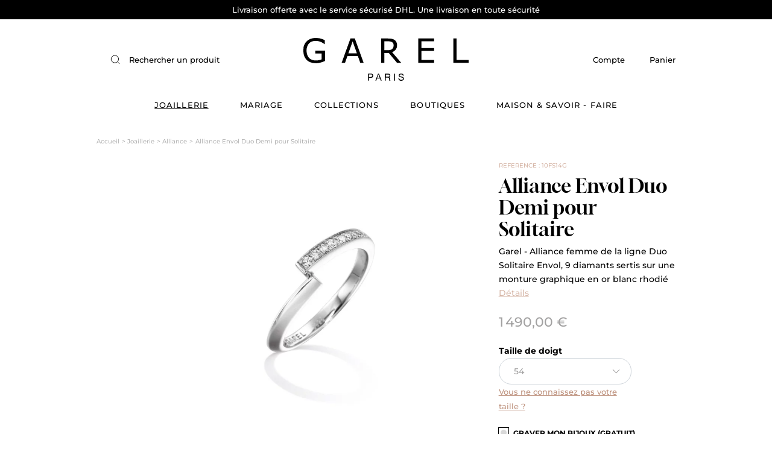

--- FILE ---
content_type: text/html; charset=utf-8
request_url: https://www.garel.fr/430-alliance-envol-duo-demi-pour-solitaire.html
body_size: 23994
content:
<!doctype html>
<html lang="fr">

<head>
    
        
  <meta charset="utf-8">


  <meta http-equiv="x-ua-compatible" content="ie=edge">



	<link rel="canonical" href="https://www.garel.fr/430-alliance-envol-duo-demi-pour-solitaire.html">

  <title>Alliance Envol Duo Demi pour Solitaire</title>
  <script data-keepinline="true">
    var ajaxGetProductUrl = '//www.garel.fr/module/cdc_googletagmanager/async';
    var ajaxShippingEvent = 1;
    var ajaxPaymentEvent = 1;

/* datalayer */
dataLayer = window.dataLayer || [];
    let cdcDatalayer = {"pageCategory":"product","event":"view_item","ecommerce":{"currency":"EUR","items":[{"item_name":"Alliance Envol Duo Demi pour Solitaire","item_id":"430-9156","price":"1241.67","price_tax_exc":"1241.67","price_tax_inc":"1490","item_category":"Joaillerie","item_category2":"Alliance","item_variant":"54","quantity":1,"google_business_vertical":"retail"}],"value":"1241.67"}};
    dataLayer.push(cdcDatalayer);

/* call to GTM Tag */
(function(w,d,s,l,i){w[l]=w[l]||[];w[l].push({'gtm.start':
new Date().getTime(),event:'gtm.js'});var f=d.getElementsByTagName(s)[0],
j=d.createElement(s),dl=l!='dataLayer'?'&l='+l:'';j.async=true;j.src=
'https://www.googletagmanager.com/gtm.js?id='+i+dl;f.parentNode.insertBefore(j,f);
})(window,document,'script','dataLayer','GTM-TTJXRLMT');

/* async call to avoid cache system for dynamic data */
dataLayer.push({
  'event': 'datalayer_ready'
});
</script>
  <meta name="description" content="Garel - Alliance femme de la ligne Duo Solitaire Envol, 9 diamants sertis sur une monture graphique en or blanc rhodié">
  <meta name="keywords" content="">
        
      <link rel="canonical" href="https://www.garel.fr/430-alliance-envol-duo-demi-pour-solitaire.html">
    
                    
  
<meta property="og:title" content="Alliance Envol Duo Demi pour Solitaire"/>
<meta property="og:description" content="Garel - Alliance femme de la ligne Duo Solitaire Envol, 9 diamants sertis sur une monture graphique en or blanc rhodié"/>
<meta property="og:type" content="website"/>
<meta property="og:url" content="https://www.garel.fr/430-alliance-envol-duo-demi-pour-solitaire.html"/>
<meta property="og:site_name" content="Garel"/>

    <meta property="og:type" content="product"/>
                        <meta property="og:image" content="https://www.garel.fr/832-large_default/alliance-envol-duo-demi-pour-solitaire.webp"/>
                <meta property="og:image:height" content="690"/>
        <meta property="og:image:width" content="690"/>

                <meta property="product:price:amount" content="1490" />
        <meta property="product:price:currency" content="EUR" />
                    <meta property="og:availability" content="instock" />
<script type="application/ld+json">
{
    "@context" : "http://schema.org",
    "@type" : "Organization",
    "name" : "Garel",
    "url" : "https://www.garel.fr/",
    "logo" : {
        "@type":"ImageObject",
        "url":"https://www.garel.fr/img/logo-1708447513.webp"
    }
}

</script>

<script type="application/ld+json">
{
    "@context":"http://schema.org",
    "@type":"WebPage",
    "isPartOf": {
        "@type":"WebSite",
        "url":  "https://www.garel.fr/",
        "name": "Garel"
    },
    "name": "Alliance Envol Duo Demi pour Solitaire",
    "url":  "https://www.garel.fr/430-alliance-envol-duo-demi-pour-solitaire.html"
}


</script>
    <script type="application/ld+json">
    {
    "@context": "http://schema.org/",
    "@type": "Product",
    "name": "Alliance Envol Duo Demi pour Solitaire",
    "description": "Garel - Alliance femme de la ligne Duo Solitaire Envol, 9 diamants sertis sur une monture graphique en or blanc rhodié",
    "category": "Alliance",
    "image" :"https://www.garel.fr/832-home_default/alliance-envol-duo-demi-pour-solitaire.webp",            "brand": {
        "@type": "Thing",
        "name": "Garel"
    },                  "offers": {
        "@type": "Offer",
        "priceCurrency": "EUR",
        "name": "Alliance Envol Duo Demi pour Solitaire",
        "price": "1490",
        "url": "https://www.garel.fr/430-9156-alliance-envol-duo-demi-pour-solitaire.html#/38-taille_de_doigt-54",
        "priceValidUntil": "2026-02-13",
                "image": ["https://www.garel.fr/832-large_default/alliance-envol-duo-demi-pour-solitaire.webp"],
                        "sku": "",
                        "availability": "http://schema.org/InStock",
        "seller": {
            "@type": "Organization",
            "name": "Garel"
        }
    }
    
}


    </script>
    <script type="application/ld+json">
    {
    "@context": "https://schema.org",
    "@type": "BreadcrumbList",
    "itemListElement": [
        {
    "@type": "ListItem",
    "position": 1,
    "name": "Accueil",
    "item": "https://www.garel.fr/"
    },            {
    "@type": "ListItem",
    "position": 2,
    "name": "Joaillerie",
    "item": "https://www.garel.fr/3-joaillerie"
    },            {
    "@type": "ListItem",
    "position": 3,
    "name": "Alliance",
    "item": "https://www.garel.fr/5-alliances"
    },            {
    "@type": "ListItem",
    "position": 4,
    "name": "Alliance Envol Duo Demi pour Solitaire",
    "item": "https://www.garel.fr/430-alliance-envol-duo-demi-pour-solitaire.html"
    }        ]
    }
    </script>

<script type="application/ld+json">
    {
	  "@context": "https://schema.org",
	  "@type": "ItemList",
	  "itemListElement": [
        ]
  }
</script>

  



  <meta name="viewport" content="width=device-width, initial-scale=1">



  <link rel="icon" type="image/vnd.microsoft.icon" href="https://www.garel.fr/img/favicon.ico?1708447513">
  <link rel="shortcut icon" type="image/x-icon" href="https://www.garel.fr/img/favicon.ico?1708447513">



    <link rel="stylesheet" href="https://www.garel.fr/themes/off/assets/cache/theme-243e74268.css" type="text/css" media="all">



  

  <script type="text/javascript">
        var ASSearchUrl = "https:\/\/www.garel.fr\/module\/pm_advancedsearch4\/advancedsearch4";
        var AdvancedEmailGuardData = {"meta":{"isGDPREnabled":true,"isLegacyOPCEnabled":false,"isLegacyMAModuleEnabled":false,"validationError":null},"settings":{"recaptcha":{"type":"v3","key":"6Lco9qkoAAAAAIT9eziJAfZkBuJQrFXHEu0gTlaX","forms":{"contact_us":{"size":"normal","align":"offset","offset":3}},"language":"shop","theme":"light","position":"bottomright","hidden":false,"deferred":true}},"context":{"ps":{"v17":true,"v17pc":true,"v17ch":true,"v16":false,"v161":false,"v15":false},"languageCode":"fr","pageName":"product"},"trans":{"genericError":"Une erreur s'est produite, veuillez r\u00e9essayer."}};
        var adtm_activeLink = {"id":5,"type":"category"};
        var adtm_isToggleMode = false;
        var adtm_menuHamburgerSelector = "#menu-icon, .menu-icon";
        var adtm_stickyOnMobile = false;
        var as4_orderBySalesAsc = "Meilleures ventes en dernier";
        var as4_orderBySalesDesc = "Meilleures ventes en premier";
        var is_store_selction = false;
        var placeholder_label = "Start typing here";
        var prestashop = {"cart":{"products":[],"totals":{"total":{"type":"total","label":"Total","amount":0,"value":"0,00\u00a0\u20ac"},"total_including_tax":{"type":"total","label":"Total TTC\u00a0:","amount":0,"value":"0,00\u00a0\u20ac"},"total_excluding_tax":{"type":"total","label":"Total HT\u00a0:","amount":0,"value":"0,00\u00a0\u20ac"}},"subtotals":{"products":{"type":"products","label":"Sous-total","amount":0,"value":"0,00\u00a0\u20ac"},"discounts":null,"shipping":{"type":"shipping","label":"Livraison","amount":0,"value":""},"tax":null},"products_count":0,"summary_string":"0 articles","vouchers":{"allowed":0,"added":[]},"discounts":[],"minimalPurchase":0,"minimalPurchaseRequired":""},"currency":{"id":1,"name":"Euro","iso_code":"EUR","iso_code_num":"978","sign":"\u20ac"},"customer":{"lastname":null,"firstname":null,"email":null,"birthday":null,"newsletter":null,"newsletter_date_add":null,"optin":null,"website":null,"company":null,"siret":null,"ape":null,"is_logged":false,"gender":{"type":null,"name":null},"addresses":[]},"country":{"id_zone":"1","id_currency":"0","call_prefix":"33","iso_code":"FR","active":"1","contains_states":"0","need_identification_number":"0","need_zip_code":"1","zip_code_format":"NNNNN","display_tax_label":"1","name":"France","id":8},"language":{"name":"Fran\u00e7ais (French)","iso_code":"fr","locale":"fr-FR","language_code":"fr","active":"1","is_rtl":"0","date_format_lite":"d\/m\/Y","date_format_full":"d\/m\/Y H:i:s","id":1},"page":{"title":"","canonical":"https:\/\/www.garel.fr\/430-alliance-envol-duo-demi-pour-solitaire.html","meta":{"title":"Alliance Envol Duo Demi pour Solitaire","description":"Garel - Alliance femme de la ligne Duo Solitaire Envol, 9 diamants sertis sur une monture graphique en or blanc rhodi\u00e9","keywords":"","robots":"index"},"page_name":"product","body_classes":{"lang-fr":true,"lang-rtl":false,"country-FR":true,"currency-EUR":true,"layout-full-width":true,"page-product":true,"tax-display-enabled":true,"page-customer-account":false,"product-id-430":true,"product-Alliance Envol Duo Demi pour Solitaire":true,"product-id-category-5":true,"product-id-manufacturer-0":true,"product-id-supplier-0":true,"product-available-for-order":true},"admin_notifications":[],"password-policy":{"feedbacks":{"0":"Tr\u00e8s faible","1":"Faible","2":"Moyenne","3":"Fort","4":"Tr\u00e8s fort","Straight rows of keys are easy to guess":"Les suites de touches sur le clavier sont faciles \u00e0 deviner","Short keyboard patterns are easy to guess":"Les mod\u00e8les courts sur le clavier sont faciles \u00e0 deviner.","Use a longer keyboard pattern with more turns":"Utilisez une combinaison de touches plus longue et plus complexe.","Repeats like \"aaa\" are easy to guess":"Les r\u00e9p\u00e9titions (ex. : \"aaa\") sont faciles \u00e0 deviner.","Repeats like \"abcabcabc\" are only slightly harder to guess than \"abc\"":"Les r\u00e9p\u00e9titions (ex. : \"abcabcabc\") sont seulement un peu plus difficiles \u00e0 deviner que \"abc\".","Sequences like abc or 6543 are easy to guess":"Les s\u00e9quences (ex. : abc ou 6543) sont faciles \u00e0 deviner.","Recent years are easy to guess":"Les ann\u00e9es r\u00e9centes sont faciles \u00e0 deviner.","Dates are often easy to guess":"Les dates sont souvent faciles \u00e0 deviner.","This is a top-10 common password":"Ce mot de passe figure parmi les 10 mots de passe les plus courants.","This is a top-100 common password":"Ce mot de passe figure parmi les 100 mots de passe les plus courants.","This is a very common password":"Ceci est un mot de passe tr\u00e8s courant.","This is similar to a commonly used password":"Ce mot de passe est similaire \u00e0 un mot de passe couramment utilis\u00e9.","A word by itself is easy to guess":"Un mot seul est facile \u00e0 deviner.","Names and surnames by themselves are easy to guess":"Les noms et les surnoms seuls sont faciles \u00e0 deviner.","Common names and surnames are easy to guess":"Les noms et les pr\u00e9noms courants sont faciles \u00e0 deviner.","Use a few words, avoid common phrases":"Utilisez quelques mots, \u00e9vitez les phrases courantes.","No need for symbols, digits, or uppercase letters":"Pas besoin de symboles, de chiffres ou de majuscules.","Avoid repeated words and characters":"\u00c9viter de r\u00e9p\u00e9ter les mots et les caract\u00e8res.","Avoid sequences":"\u00c9viter les s\u00e9quences.","Avoid recent years":"\u00c9vitez les ann\u00e9es r\u00e9centes.","Avoid years that are associated with you":"\u00c9vitez les ann\u00e9es qui vous sont associ\u00e9es.","Avoid dates and years that are associated with you":"\u00c9vitez les dates et les ann\u00e9es qui vous sont associ\u00e9es.","Capitalization doesn't help very much":"Les majuscules ne sont pas tr\u00e8s utiles.","All-uppercase is almost as easy to guess as all-lowercase":"Un mot de passe tout en majuscules est presque aussi facile \u00e0 deviner qu'un mot de passe tout en minuscules.","Reversed words aren't much harder to guess":"Les mots invers\u00e9s ne sont pas beaucoup plus difficiles \u00e0 deviner.","Predictable substitutions like '@' instead of 'a' don't help very much":"Les substitutions pr\u00e9visibles comme '\"@\" au lieu de \"a\" n'aident pas beaucoup.","Add another word or two. Uncommon words are better.":"Ajoutez un autre mot ou deux. Pr\u00e9f\u00e9rez les mots peu courants."}}},"shop":{"name":"Garel","logo":"https:\/\/www.garel.fr\/img\/logo-1708447513.jpg","stores_icon":"https:\/\/www.garel.fr\/img\/logo_stores.png","favicon":"https:\/\/www.garel.fr\/img\/favicon.ico"},"core_js_public_path":"\/themes\/","urls":{"base_url":"https:\/\/www.garel.fr\/","current_url":"https:\/\/www.garel.fr\/430-alliance-envol-duo-demi-pour-solitaire.html","shop_domain_url":"https:\/\/www.garel.fr","img_ps_url":"https:\/\/www.garel.fr\/img\/","img_cat_url":"https:\/\/www.garel.fr\/img\/c\/","img_lang_url":"https:\/\/www.garel.fr\/img\/l\/","img_prod_url":"https:\/\/www.garel.fr\/img\/p\/","img_manu_url":"https:\/\/www.garel.fr\/img\/m\/","img_sup_url":"https:\/\/www.garel.fr\/img\/su\/","img_ship_url":"https:\/\/www.garel.fr\/img\/s\/","img_store_url":"https:\/\/www.garel.fr\/img\/st\/","img_col_url":"https:\/\/www.garel.fr\/img\/co\/","img_url":"https:\/\/www.garel.fr\/themes\/off\/assets\/img\/","css_url":"https:\/\/www.garel.fr\/themes\/off\/assets\/css\/","js_url":"https:\/\/www.garel.fr\/themes\/off\/assets\/js\/","pic_url":"https:\/\/www.garel.fr\/upload\/","theme_assets":"https:\/\/www.garel.fr\/themes\/off\/assets\/","theme_dir":"https:\/\/www.garel.fr\/themes\/off\/","pages":{"address":"https:\/\/www.garel.fr\/adresse","addresses":"https:\/\/www.garel.fr\/adresses","authentication":"https:\/\/www.garel.fr\/connexion","manufacturer":"https:\/\/www.garel.fr\/marques","cart":"https:\/\/www.garel.fr\/panier","category":"https:\/\/www.garel.fr\/index.php?controller=category","cms":"https:\/\/www.garel.fr\/index.php?controller=cms","contact":"https:\/\/www.garel.fr\/nous-contacter","discount":"https:\/\/www.garel.fr\/reduction","guest_tracking":"https:\/\/www.garel.fr\/suivi-commande-invite","history":"https:\/\/www.garel.fr\/historique-commandes","identity":"https:\/\/www.garel.fr\/identite","index":"https:\/\/www.garel.fr\/","my_account":"https:\/\/www.garel.fr\/mon-compte","order_confirmation":"https:\/\/www.garel.fr\/confirmation-commande","order_detail":"https:\/\/www.garel.fr\/index.php?controller=order-detail","order_follow":"https:\/\/www.garel.fr\/suivi-commande","order":"https:\/\/www.garel.fr\/commande","order_return":"https:\/\/www.garel.fr\/index.php?controller=order-return","order_slip":"https:\/\/www.garel.fr\/avoirs","pagenotfound":"https:\/\/www.garel.fr\/page-introuvable","password":"https:\/\/www.garel.fr\/recuperation-mot-de-passe","pdf_invoice":"https:\/\/www.garel.fr\/index.php?controller=pdf-invoice","pdf_order_return":"https:\/\/www.garel.fr\/index.php?controller=pdf-order-return","pdf_order_slip":"https:\/\/www.garel.fr\/index.php?controller=pdf-order-slip","prices_drop":"https:\/\/www.garel.fr\/promotions","product":"https:\/\/www.garel.fr\/index.php?controller=product","registration":"https:\/\/www.garel.fr\/inscription","search":"https:\/\/www.garel.fr\/recherche","sitemap":"https:\/\/www.garel.fr\/plan-site","stores":"https:\/\/www.garel.fr\/magasins","supplier":"https:\/\/www.garel.fr\/fournisseurs","new_products":"https:\/\/www.garel.fr\/nouveaux-produits","brands":"https:\/\/www.garel.fr\/marques","register":"https:\/\/www.garel.fr\/inscription","order_login":"https:\/\/www.garel.fr\/commande?login=1"},"alternative_langs":[],"actions":{"logout":"https:\/\/www.garel.fr\/?mylogout="},"no_picture_image":{"bySize":{"prod_small":{"url":"https:\/\/www.garel.fr\/img\/p\/fr-default-prod_small.jpg","width":54,"height":54},"small_default":{"url":"https:\/\/www.garel.fr\/img\/p\/fr-default-small_default.jpg","width":118,"height":118},"cart_default":{"url":"https:\/\/www.garel.fr\/img\/p\/fr-default-cart_default.jpg","width":125,"height":125},"home_default":{"url":"https:\/\/www.garel.fr\/img\/p\/fr-default-home_default.jpg","width":308,"height":308},"medium_default":{"url":"https:\/\/www.garel.fr\/img\/p\/fr-default-medium_default.jpg","width":452,"height":452},"large_default":{"url":"https:\/\/www.garel.fr\/img\/p\/fr-default-large_default.jpg","width":690,"height":690}},"small":{"url":"https:\/\/www.garel.fr\/img\/p\/fr-default-prod_small.jpg","width":54,"height":54},"medium":{"url":"https:\/\/www.garel.fr\/img\/p\/fr-default-home_default.jpg","width":308,"height":308},"large":{"url":"https:\/\/www.garel.fr\/img\/p\/fr-default-large_default.jpg","width":690,"height":690},"legend":""}},"configuration":{"display_taxes_label":true,"display_prices_tax_incl":true,"is_catalog":false,"show_prices":true,"opt_in":{"partner":false},"quantity_discount":{"type":"discount","label":"Remise sur prix unitaire"},"voucher_enabled":0,"return_enabled":0},"field_required":[],"breadcrumb":{"links":[{"title":"Accueil","url":"https:\/\/www.garel.fr\/"},{"title":"Joaillerie","url":"https:\/\/www.garel.fr\/3-joaillerie"},{"title":"Alliance","url":"https:\/\/www.garel.fr\/5-alliances"},{"title":"Alliance Envol Duo Demi pour Solitaire","url":"https:\/\/www.garel.fr\/430-alliance-envol-duo-demi-pour-solitaire.html"}],"count":4},"link":{"protocol_link":"https:\/\/","protocol_content":"https:\/\/"},"time":1769727580,"static_token":"fe772425fb0d9f7b997fabf2c1e993b0","token":"9be87011ea0345ba275134612d165a2b","debug":false,"modules":{"prettyblocks":{"theme_settings":[],"id_shop":1,"shop_name":"Garel","shop_current_url":"https:\/\/www.garel.fr\/"}}};
        var psemailsubscription_subscription = "https:\/\/www.garel.fr\/module\/ps_emailsubscription\/subscription";
        var search_url = "https:\/\/www.garel.fr\/find-product";
        var wsWishListConst = {"id_wishlist":0,"wl_base_url":"https:\/\/www.garel.fr\/"};
      </script>



  <script type="text/javascript" src="https://maps.googleapis.com/maps/api/js?key=AIzaSyCwDsA7zns6f3DG3zTsVrigyDVqzv9Yxvc&region=FR"></script>
<script type="text/javascript">
    // <![CDATA[
    var map;
    var infoWindow;
    var markers = [];
    var maxDate = "2026-02-00";
    var calYear = parseInt("2026");
    var prevNav = '<i class="material-icons">keyboard_arrow_left</i>';
    var nextNav = '<i class="material-icons">keyboard_arrow_right</i>';
    var locationSelect = document.getElementById('locationSelect');
    var defaultLat = '46.520332138519';
    var defaultLong = '2.1315642126474';
    var default_store = '7';
    var sl_carrier = '2';
    var defaultZoom = 6;
    var hasStoreIcon = '1';
    var distance_unit = 'km';
    var img_store_dir = '/img/st/';
    var img_ps_dir = 'https://www.garel.fr/img/';
    var searchUrl = 'https://www.garel.fr/storefinder';
    var logo_store = 'logo_stores.png';
    var autolocateUser = 0;
    var CurrentUrl = 'www.garel.fr/430-alliance-envol-duo-demi-pour-solitaire.html';
    CurrentUrl = location.search.split('goforstore=')[1];
    var search_link = "https://www.garel.fr/recherche";
    var FMESL_STORE_EMAIL = parseInt("1");
    var FMESL_STORE_FAX = parseInt("1");
    var FMESL_STORE_NOTE = parseInt("1");
    var FMESL_STORE_GLOBAL_ICON = parseInt("0");
    var FMESL_LAYOUT_THEME = parseInt("1");
    var FMESL_MAP_LINK = parseInt("0");
    var FMESL_PICKUP_STORE = parseInt("0");
    var FMESL_PICKUP_DATE = parseInt("0");
    var st_page = "product";
    var locale = "fr";
    var preselectedPickupTime = "";
    var preselectedPickupDate = "";

    // multilingual labels
    var translation_1 = 'No stores were found. Please try selecting a wider radius.';
    var translation_2 = 'store found -- see details:';
    var translation_3 = 'stores found -- view all results:';
    var translation_4 = 'Phone:';
    var translation_5 = 'Get directions';
    var translation_6 = 'Not found';
    var translation_7 = 'Email:';
    var translation_8 = 'Fax:';
    var translation_9 = 'Note:';
    var translation_10 = 'Distance:';
    var translation_11 = 'View';
    var translation_01 = 'Unable to find your location';
    var translation_02 = 'Permission denied';
    var translation_03 = 'Your location unknown';
    var translation_04 = 'Timeout error';
    var translation_05 = 'Location detection not supported in browser';
    var translation_06 = 'Your current Location';
    var translation_07 = 'You are near this location';
    var translation_store_sel = 'Select Store';
    var available_date_label = 'Available Dates';
    var disabled_date_label = 'Unavailable Dates';
    var invalid_pickupdate_label = 'Please enter a valid date.';
    var invalid_pickuptime_label = 'Please enter a valid time.';
    var store_page_error_label = 'Please select a pickup store.';
    //]]>
</script>

<script>
    const wsWlProducts = '[]';
    const single_mode = "1";
    const advansedwishlist_ajax_controller_url = "https://www.garel.fr/module/advansedwishlist/ajax";
    const added_to_wishlist = 'The product was successfully added to your wishlist.';
    const add_to_cart_btn = 'Add to cart';
    const show_btn_tex = '';
    const added_to_wishlist_btn = 'Remove from my wishlist';
    const add_to_wishlist_btn = 'Add to wishlist';
    const wishlistSendTxt = 'Your wishlist has been sent successfully';
    const productUpdTxt = 'The product has been successfully updated';
    const wsWishlistUrlRewrite = "1";
    let wishlist_btn_icon = '<i class="material-icons">favorite</i>';
    let wishlist_btn_icon_del = '<i class="material-icons">favorite_border</i>';
    var ps_ws_version = 'ps17';
        var static_token = 'fe772425fb0d9f7b997fabf2c1e993b0';
    var baseDir = "https://www.garel.fr/";    
    var isLogged = "";
</script>



    
</head>

<body id="product" class="lang-fr country-fr currency-eur layout-full-width page-product tax-display-enabled product-id-430 product-alliance-envol-duo-demi-pour-solitaire product-id-category-5 product-id-manufacturer-0 product-id-supplier-0 product-available-for-order">



    <!-- Google Tag Manager (noscript) -->
<noscript><iframe src="https://www.googletagmanager.com/ns.html?id=GTM-TTJXRLMT"
height="0" width="0" style="display:none;visibility:hidden"></iframe></noscript>
<!-- End Google Tag Manager (noscript) -->



<main id="page">
        
                    

        <header id="header">
            
                <div id="header-topbar">
    <div class="container">
        <div class="row">
                            <div class="col-12 topbar-left">
                    <p>Livraison offerte avec le service sécurisé DHL. Une livraison en toute sécurité</p>
                </div>
                    </div>
    </div>
</div>

<div id="header-sticky">
    <div id="header-sticky-wrapper">
        
            <nav id="header-nav">
                <div class="container">
                    <div class="row align-items-center">
                        <div class="col-md-4 header-search">
                            <div id="search_widget" data-search-controller-url="//www.garel.fr/recherche">
	<form method="get" action="//www.garel.fr/recherche">
		<input type="hidden" name="controller" value="search">
		<input class="form-control" type="text" name="s" value="" placeholder="Rechercher un produit">
		<button type="submit">
            Ok
		</button>
	</form>
</div>

                        </div>
                        <div class="col-md-4 header-logo">
                            <a href="https://www.garel.fr/">
                                <svg xmlns="http://www.w3.org/2000/svg" id="a" data-name="Calque 1" width="273.7" height="70.8" viewBox="0 0 273.7 70.8" class="svg-logo-header">
  <g id="b" data-name="Garel">
    <path id="c" data-name="Tracé 1" d="m125.3,59.2h-1.7c-1.5,3.8-2.9,7.6-4.4,11.5h1.6c.4-1.2.8-2.3,1.2-3.5h4.9c.4,1.2.9,2.3,1.3,3.5h1.6c-1.5-3.8-3.1-7.6-4.6-11.5m-2.8,6.7l1.9-5.6,2,5.6h-4Z" fill-rule="evenodd" stroke-width="0"/>
    <path id="d" data-name="Tracé 2" d="m115.7,61.7c-.1-.8-.6-1.5-1.3-2-.7-.4-1.5-.6-2.3-.6-.4,0-.8,0-1.2,0h-3.7v11.5h1.5v-4.7h2.4c.4,0,.8,0,1.2,0,.4,0,.8-.1,1.2-.2.4-.1.8-.3,1.1-.6.3-.3.5-.6.7-1,.4-.7.5-1.6.3-2.4m-2.1,2.3c-.6.4-1.3.6-2,.5h-2.9v-4.1h2.8c.5,0,.9,0,1.4,0,.4.1.7.3.9.7.2.4.4.8.4,1.2,0,.6-.2,1.1-.6,1.5" stroke-width="0"/>
    <rect id="e" data-name="Rectangle 1" x="150.2" y="59.2" width="1.5" height="11.5" stroke-width="0"/>
    <path id="f" data-name="Tracé 3" d="m157.4,66.9c0,.6.2,1.3.5,1.8.3.6.7,1,1.2,1.4.5.3,1.1.6,1.8.7.6.1,1.3.1,1.9,0,.6,0,1.2-.2,1.8-.5.6-.3,1.1-.7,1.4-1.2.3-.5.5-1.2.5-1.8,0-.6-.2-1.2-.6-1.7-.4-.5-1-.8-1.6-1.1-.6-.2-1.2-.4-1.8-.5-.6-.1-1.2-.3-1.8-.5-.3,0-.6-.2-.9-.5-.2-.2-.4-.5-.4-.8,0-.3,0-.6.2-.9.2-.3.4-.5.7-.7.6-.3,1.2-.4,1.8-.3.6,0,1.3.2,1.8.5.5.4.8,1,.8,1.6.5,0,1,0,1.5,0,0-.6-.2-1.3-.6-1.8-.4-.5-.8-.9-1.4-1.2-.6-.2-1.2-.4-1.8-.4-.6,0-1.3,0-1.9.1-.6.1-1.2.4-1.7.8-.5.4-.8,1-.9,1.6-.1.6,0,1.3.3,1.8.3.5.8,1,1.4,1.2.5.2,1.1.4,1.7.6.6.2,1.3.3,1.9.5.3,0,.6.2.9.4.3.1.5.4.7.6.1.3.2.6.2.9,0,.3-.1.6-.3.9-.4.5-.9.9-1.6,1-.6.1-1.3.1-1.9,0-.6-.1-1.2-.4-1.7-.9-.4-.5-.6-1.1-.7-1.7-.5,0-1,0-1.5,0" stroke-width="0"/>
    <path id="g" data-name="Tracé 4" d="m144.3,70.6c-.4-.4-.6-.9-.6-1.4,0-.5,0-1.1,0-1.6,0-.5,0-1.1-.3-1.6-.2-.5-.6-.9-1.1-1.1.3-.2.6-.4.9-.6.5-.6.8-1.3.8-2.1,0-.6-.2-1.2-.5-1.7-.3-.5-.7-.9-1.3-1.1-.7-.2-1.5-.3-2.3-.3h-5.1v11.5h1.5v-4.9c.9,0,2.6,0,3.8,0,.8,0,1.6.2,1.8,1.2,0,.4.1.8.1,1.2,0,.8,0,1.7,0,2.5h2.2Zm-3-6.6c-.5.2-1.1.2-1.6.2h-3.2v-3.7h3.6c.7,0,1.3.1,1.9.5.4.3.6.8.6,1.3,0,.4-.1.7-.3,1-.2.3-.5.6-.9.7" stroke-width="0"/>
    <path id="h" data-name="Tracé 5" d="m35.9,38.2v-17.3h-16.1v4.7h10.5v9.8c-3.4,1.4-7.1,2-10.9,1.8-1.7,0-3.4-.4-5.1-1-2.4-.9-4.5-2.5-6-4.6-1.4-2.1-2.3-4.5-2.7-7-.2-1.3-.3-2.7-.3-4,0-1.4.1-2.7.4-4.1.5-2.7,1.7-5.2,3.5-7.3,1.5-1.7,3.4-2.9,5.6-3.6,1.1-.3,2.1-.6,3.2-.7,1.1,0,2.2-.1,3.4,0,1,0,2.1.2,3.1.3,1,.2,2,.5,3,.8,1.5.5,3,1.1,4.3,2,.9.5,2.4,1.5,3.2,2.2h.5V3.6c-1.8-.9-3.8-1.7-5.7-2.3-1.9-.6-4-1-6-1.2-2-.2-4.1-.2-6.1,0-2,.2-4.1.6-6,1.4-1.9.7-3.7,1.8-5.3,3.1-1.6,1.3-2.9,2.9-3.9,4.7-1,1.8-1.8,3.7-2.2,5.7C.2,17,0,19,0,21c0,2,.2,4.1.6,6.1.4,2,1.2,3.9,2.2,5.7,1,1.8,2.4,3.4,4,4.7,1.6,1.3,3.4,2.3,5.3,2.9,1.9.7,3.9,1.1,6,1.3,1,0,2,.1,3.1.1,1,0,2.1,0,3.1-.2,2-.3,4-.7,5.9-1.4,2-.6,3.9-1.4,5.8-2.2" stroke-width="0"/>
    <path id="i" data-name="Tracé 6" d="m216.6,41.1v-4.8h-21.1v-15h21.1v-4.7h-21.1V5.5h21.1V.8h-26.4v40.3h26.4Z" stroke-width="0"/>
    <path id="j" data-name="Tracé 7" d="m273.7,41.1v-4.8h-20V.8h-5.3v40.3h25.3Z" stroke-width="0"/>
    <path id="k" data-name="Tracé 8" d="m85.1.8h-7.1c-4.9,13.4-9.8,26.9-14.6,40.3h5.6c1.3-3.7,2.6-7.4,3.9-11.1h17.4c1.3,3.7,2.6,7.4,3.9,11.1h5.6c-4.9-13.5-9.8-26.9-14.6-40.3m-10.6,24.5c2.3-6.6,4.7-13.1,7-19.7,2.3,6.6,4.7,13.1,7,19.7h-14Z" stroke-width="0"/>
    <path id="l" data-name="Tracé 9" d="m146.9,23.5c2.4-.9,4.5-2.4,6.1-4.4,1.5-2.1,2.3-4.7,2.2-7.3,0-1.8-.4-3.7-1.2-5.3-.8-1.4-2-2.6-3.4-3.5-1.3-.8-2.8-1.4-4.4-1.7-2-.3-4-.5-6.1-.5h-11.3v40.3h5.3v-16.1h7.5c4.5,5.4,9,10.7,13.5,16.1h6.9c-5-5.9-10.1-11.8-15.1-17.7m-7.4-3.2h-5.5V5.5h6.3c1.3,0,2.5,0,3.8.3,1,.2,1.9.5,2.8,1.1.9.5,1.6,1.3,2,2.2.4.9.6,2,.6,3,0,1.2-.2,2.5-.6,3.6-.4,1-1,1.8-1.8,2.5-.9.8-2,1.4-3.2,1.6-1.5.3-3,.5-4.5.4" stroke-width="0"/>
  </g>
</svg>
                            </a>
                        </div>
                        <div class="col-md-4 header-right">
                            <div id="user-info">
    <a class="account "
       href="https://www.garel.fr/mon-compte"
       title="Voir mon compte client"
       rel="nofollow"
    >
        <svg xmlns="http://www.w3.org/2000/svg" viewBox="0 0 40 40" class="svg-account-compte">
  <circle cx="20" cy="13.63" r="7.06" fill="none" stroke="#000" stroke-linecap="round" stroke-linejoin="round"/>
  <path d="M32.53,33.43a12.53,12.53,0,1,0-25.06,0Z" fill="none" stroke="#000" stroke-linecap="round" stroke-linejoin="round"/>
</svg>
        <span>
         Compte
    </span>
    </a>
</div>

                            <div id="blockcart-wrapper">
    <div class="blockcart cart-preview" data-refresh-url="//www.garel.fr/module/ps_shoppingcart/ajax">
        <a rel="nofollow" href="//www.garel.fr/panier?action=show">
            <svg xmlns="http://www.w3.org/2000/svg" id="a" data-name="Calque 1" width="40" height="40" viewBox="0 0 40 40" class="svg-interface-panier">
  <path d="m36.8,31.1l-2.8-24.4H6.1l-2.8,24.4c0,.1,0,.2,0,.4,0,1.8,1.5,3.3,3.3,3.3h27c.1,0,.2,0,.4,0,1.8-.2,3.1-1.9,2.9-3.7Zm-9.3-14.9c0,4-3.2,7.2-7.2,7.2s-7.2-3.2-7.2-7.2v-5.6h1.8v5.6c0,3,2.4,5.4,5.4,5.4s5.4-2.4,5.4-5.4v-5.6h1.8v5.6Z" stroke-width="0"/>
</svg>
            <span>Panier</span>
                    </a>
        <div class="body d-none">
            <ul>
                            </ul>
            <div class="cart-subtotals">
                                    <div class="products">
                        <span class="label">Sous-total</span>
                        <span class="value">0</span>
                    </div>
                                    <div class="">
                        <span class="label"></span>
                        <span class="value"></span>
                    </div>
                                    <div class="shipping">
                        <span class="label">Livraison</span>
                        <span class="value">0</span>
                    </div>
                                    <div class="">
                        <span class="label"></span>
                        <span class="value"></span>
                    </div>
                            </div>
            <div class="cart-total">
                <span class="label">Total</span>
                <span class="value">0</span>
            </div>
        </div>
    </div>
</div>

                        </div>
                    </div>
                </div>
            </nav>
        

        
            
            <!-- MODULE PM_AdvancedTopMenu || Presta-Module.com -->
<div id="_desktop_top_menu" class="adtm_menu_container container">
	<div id="adtm_menu" data-open-method="1" class="" data-active-id="5" data-active-type="category">
		<div id="adtm_menu_inner" class="clearfix advtm_open_on_hover">
			<ul id="menu">
                                                                        
                                                                                                                                                                                                                						<li class="li-niveau1 advtm_menu_1 sub">
                                                            <a href="https://www.garel.fr/3-joaillerie" title="Joaillerie"  class=" a-niveau1"  data-type="category" data-id="3"><span class="advtm_menu_span advtm_menu_span_1">Joaillerie</span></a>                                                        								<div class="adtm_sub">
                                    									<table class="columnWrapTable">
										<tr>
                                                                                                                                            
                                                													<td class="adtm_column_wrap_td advtm_column_wrap_td_6">
														<div class="adtm_column_wrap advtm_column_wrap_6">
                                                                                                                                                                                                                                                                                                                                                                                            																	<div class="adtm_column adtm_column_9">
                                                                                                                                                    																				<span class="column_wrap_title">
												                                                    <a href="https://www.garel.fr/4-bagues" title="Bague"  class=""  data-type="category" data-id="4">Bague</a>                                                											</span>
                                                                                                                                                                                                                                                                                                            																	</div>
                                                                                                                                                                                                                                                                                                                                                                                                                                                                    																	<div class="adtm_column adtm_column_10">
                                                                                                                                                    																				<span class="column_wrap_title">
												                                                    <a href="https://www.garel.fr/5-alliances" title="Alliance"  class=""  data-type="category" data-id="5">Alliance</a>                                                											</span>
                                                                                                                                                                                                                                                                                                            																	</div>
                                                                                                                                                                                                                                                                                                                                                                                                                                                                    																	<div class="adtm_column adtm_column_11">
                                                                                                                                                    																				<span class="column_wrap_title">
												                                                    <a href="https://www.garel.fr/13-boucles-d-oreilles" title="Boucles d'oreilles"  class=""  data-type="category" data-id="13">Boucles d'oreilles</a>                                                											</span>
                                                                                                                                                                                                                                                                                                            																	</div>
                                                                                                                                                                                                                                                                                                                                                                                                                                                                    																	<div class="adtm_column adtm_column_13">
                                                                                                                                                    																				<span class="column_wrap_title">
												                                                    <a href="https://www.garel.fr/15-bracelets" title="Bracelet"  class=""  data-type="category" data-id="15">Bracelet</a>                                                											</span>
                                                                                                                                                                                                                                                                                                            																	</div>
                                                                                                                                                                                                                                                                                                                                                                                                                                                                    																	<div class="adtm_column adtm_column_12">
                                                                                                                                                    																				<span class="column_wrap_title">
												                                                    <a href="https://www.garel.fr/14-colliers" title="Collier"  class=""  data-type="category" data-id="14">Collier</a>                                                											</span>
                                                                                                                                                                                                                                                                                                            																	</div>
                                                                                                                                                                                                                                                            														</div>
													</td>
                                                                                                                                                                                            
                                                													<td class="adtm_column_wrap_td advtm_column_wrap_td_7">
														<div class="adtm_column_wrap advtm_column_wrap_7">
                                                                                                                                                                                    														</div>
													</td>
                                                                                                                                                                                            
                                                													<td class="adtm_column_wrap_td advtm_column_wrap_td_8">
														<div class="adtm_column_wrap advtm_column_wrap_8">
                                                                                                                                                                                                                                                                                                                                                                                            																	<div class="adtm_column adtm_column_48">
                                                                                                                                                    																				<span class="column_wrap_title">
												                                                    <a href="#" title=""  class="adtm_unclickable" ><img src="//www.garel.fr/modules/pm_advancedtopmenu/column_icons/48-fr.webp" alt="" title="" width="656" height="396" class="adtm_menu_icon img-responsive img-fluid" /></a>                                                											</span>
                                                                                                                                                                                                                                                                                                            																	</div>
                                                                                                                                                                                                                                                            														</div>
													</td>
                                                                                            										</tr>
									</table>
                                    								</div>
                            						</li>
                                                                            
                                                                                                                                                                                                                						<li class="li-niveau1 advtm_menu_2 sub">
                                                            <a href="https://www.garel.fr/6-mariage" title="Mariage"  class=" a-niveau1"  data-type="category" data-id="6"><span class="advtm_menu_span advtm_menu_span_2">Mariage</span></a>                                                        								<div class="adtm_sub">
                                    									<table class="columnWrapTable">
										<tr>
                                                                                                                                            
                                                													<td class="adtm_column_wrap_td advtm_column_wrap_td_9">
														<div class="adtm_column_wrap advtm_column_wrap_9">
                                                                                                                                                                                                                                                                                                                                                                                            																	<div class="adtm_column adtm_column_15">
                                                                                                                                                    																				<span class="column_wrap_title">
												                                                    <a href="https://www.garel.fr/7-bague-de-fiancailles" title="Bagues de fian&ccedil;ailles"  class=""  data-type="category" data-id="7">Bagues de fian&ccedil;ailles</a>                                                											</span>
                                                                                                                                                                                                                                                                                                            																	</div>
                                                                                                                                                                                                                                                                                                                                                                                                                                                                    																	<div class="adtm_column adtm_column_16">
                                                                                                                                                    																				<span class="column_wrap_title">
												                                                    <a href="https://www.garel.fr/8-accessoires-de-maison" title="Les bagues et Alliances Accompagn&eacute;s"  class=""  data-type="category" data-id="8">Les bagues et Alliances Accompagn&eacute;s</a>                                                											</span>
                                                                                                                                                                                                                                                                                                            																	</div>
                                                                                                                                                                                                                                                                                                                                                                                                                                                                    																	<div class="adtm_column adtm_column_17">
                                                                                                                                                    																				<span class="column_wrap_title">
												                                                    <a href="https://www.garel.fr/16-alliances" title="Alliances"  class=""  data-type="category" data-id="16">Alliances</a>                                                											</span>
                                                                                                                                                                                                                                                                                                            																	</div>
                                                                                                                                                                                                                                                            														</div>
													</td>
                                                                                                                                                                                            
                                                													<td class="adtm_column_wrap_td advtm_column_wrap_td_10">
														<div class="adtm_column_wrap advtm_column_wrap_10">
                                                                                                                                                                                    														</div>
													</td>
                                                                                                                                                                                            
                                                													<td class="adtm_column_wrap_td advtm_column_wrap_td_11">
														<div class="adtm_column_wrap advtm_column_wrap_11">
                                                                                                                                                                                                                                                                                                                                                                                            																	<div class="adtm_column adtm_column_42">
                                                                                                                                                    																				<span class="column_wrap_title">
												                                                    <a href="#" title=""  class="adtm_unclickable" ><img src="//www.garel.fr/modules/pm_advancedtopmenu/column_icons/42-fr.webp" alt="" title="" width="656" height="396" class="adtm_menu_icon img-responsive img-fluid" /></a>                                                											</span>
                                                                                                                                                                                                                                                                                                            																	</div>
                                                                                                                                                                                                                                                            														</div>
													</td>
                                                                                            										</tr>
									</table>
                                    								</div>
                            						</li>
                                                                            
                                                                                                                                                                                                                						<li class="li-niveau1 advtm_menu_3 sub">
                                                            <a href="/content/38-nos-collections" title="Collections"  class=" a-niveau1" ><span class="advtm_menu_span advtm_menu_span_3">Collections</span></a>                                                        								<div class="adtm_sub">
                                    									<table class="columnWrapTable">
										<tr>
                                                                                                                                            
                                                													<td class="adtm_column_wrap_td advtm_column_wrap_td_12">
														<div class="adtm_column_wrap advtm_column_wrap_12">
                                                                                                                                                                                                                                                                                                                                                                                            																	<div class="adtm_column adtm_column_19">
                                                                                                                                                    																				<span class="column_wrap_title">
												                                                    <a href="https://www.garel.fr/20-envol" title="Envol"  class=""  data-type="category" data-id="20">Envol</a>                                                											</span>
                                                                                                                                                                                                                                                                                                            																	</div>
                                                                                                                                                                                                                                                                                                                                                                                                                                                                    																	<div class="adtm_column adtm_column_45">
                                                                                                                                                    																				<span class="column_wrap_title">
												                                                    <a href="https://www.garel.fr/12-collection-or-et-saphir-Baia" title="Baia"  class=""  data-type="category" data-id="12">Baia</a>                                                											</span>
                                                                                                                                                                                                                                                                                                            																	</div>
                                                                                                                                                                                                                                                                                                                                                                                                                                                                    																	<div class="adtm_column adtm_column_20">
                                                                                                                                                    																				<span class="column_wrap_title">
												                                                    <a href="https://www.garel.fr/11-only-diamonds" title="Only Diamond"  class=""  data-type="category" data-id="11">Only Diamond</a>                                                											</span>
                                                                                                                                                                                                                                                                                                            																	</div>
                                                                                                                                                                                                                                                                                                                                                                                                                                                                    																	<div class="adtm_column adtm_column_21">
                                                                                                                                                    																				<span class="column_wrap_title">
												                                                    <a href="https://www.garel.fr/28-envol-trilogy" title="Trilogy Envol"  class=""  data-type="category" data-id="28">Trilogy Envol</a>                                                											</span>
                                                                                                                                                                                                                                                                                                            																	</div>
                                                                                                                                                                                                                                                                                                                                                                                                                                                                    																	<div class="adtm_column adtm_column_22">
                                                                                                                                                    																				<span class="column_wrap_title">
												                                                    <a href="https://www.garel.fr/34-alliance-duo" title="Alliances Envol"  class=""  data-type="category" data-id="34">Alliances Envol</a>                                                											</span>
                                                                                                                                                                                                                                                                                                            																	</div>
                                                                                                                                                                                                                                                                                                                                                                                                                                                                    																	<div class="adtm_column adtm_column_44">
                                                                                                                                                    																				<span class="column_wrap_title">
												                                                    <a href="https://www.garel.fr/22-nenuphar" title="Nenuphar"  class=""  data-type="category" data-id="22">Nenuphar</a>                                                											</span>
                                                                                                                                                                                                                                                                                                            																	</div>
                                                                                                                                                                                                                                                                                                                                                                                                                                                                    																	<div class="adtm_column adtm_column_39">
                                                                                                                                                    																				<span class="column_wrap_title">
												                                                    <a href="https://www.garel.fr/35-classique" title="Classique"  class=""  data-type="category" data-id="35">Classique</a>                                                											</span>
                                                                                                                                                                                                                                                                                                            																	</div>
                                                                                                                                                                                                                                                                                                                                                                                                                                                                    																	<div class="adtm_column adtm_column_23">
                                                                                                                                                    																				<span class="column_wrap_title">
												                                                    <a href="https://www.garel.fr/23-neima" title="Neima"  class=""  data-type="category" data-id="23">Neima</a>                                                											</span>
                                                                                                                                                                                                                                                                                                            																	</div>
                                                                                                                                                                                                                                                                                                                                                                                                                                                                    																	<div class="adtm_column adtm_column_24">
                                                                                                                                                    																				<span class="column_wrap_title">
												                                                    <a href="https://www.garel.fr/24-tara" title="Tara"  class=""  data-type="category" data-id="24">Tara</a>                                                											</span>
                                                                                                                                                                                                                                                                                                            																	</div>
                                                                                                                                                                                                                                                            														</div>
													</td>
                                                                                                                                                                                            
                                                													<td class="adtm_column_wrap_td advtm_column_wrap_td_13">
														<div class="adtm_column_wrap advtm_column_wrap_13">
                                                                                                                                                                                    														</div>
													</td>
                                                                                                                                                                                            
                                                													<td class="adtm_column_wrap_td advtm_column_wrap_td_14">
														<div class="adtm_column_wrap advtm_column_wrap_14">
                                                                                                                                                                                                                                                                                                                                                                                            																	<div class="adtm_column adtm_column_28">
                                                                                                                                                    																				<span class="column_wrap_title">
												                                                    <a href="#" title=""  class="adtm_unclickable" ><img src="//www.garel.fr/modules/pm_advancedtopmenu/column_icons/28-fr.webp" alt="" title="" width="656" height="396" class="adtm_menu_icon img-responsive img-fluid" /></a>                                                											</span>
                                                                                                                                                                                                                                                                                                            																	</div>
                                                                                                                                                                                                                                                            														</div>
													</td>
                                                                                            										</tr>
									</table>
                                    								</div>
                            						</li>
                                                                            
                                                                                                                    						<li class="li-niveau1 advtm_menu_4 menuHaveNoMobileSubMenu">
                                                            <a href="/magasins" title="Boutiques"  class=" a-niveau1" ><span class="advtm_menu_span advtm_menu_span_4">Boutiques</span></a>                                                        						</li>
                                                                            
                                                                                                                                                                                                                						<li class="li-niveau1 advtm_menu_5 sub">
                                                            <a href="/content/6-la-maison-garel" title="MAISON &amp; SAVOIR - FAIRE"  class=" a-niveau1" ><span class="advtm_menu_span advtm_menu_span_5">MAISON &amp; SAVOIR - FAIRE</span></a>                                                        								<div class="adtm_sub">
                                    									<table class="columnWrapTable">
										<tr>
                                                                                                                                            
                                                													<td class="adtm_column_wrap_td advtm_column_wrap_td_15">
														<div class="adtm_column_wrap advtm_column_wrap_15">
                                                                                                                                                                                                                                                                                                                                                                                            																	<div class="adtm_column adtm_column_30">
                                                                                                                                                    																				<span class="column_wrap_title">
												                                                    <a href="https://www.garel.fr/content/6-la-maison-garel" title="La maison Garel"  class=""  data-type="cms" data-id="6">La maison Garel</a>                                                											</span>
                                                                                                                                                                                                                                                                                                            																	</div>
                                                                                                                                                                                                                                                                                                                                                                                                                                                                    																	<div class="adtm_column adtm_column_34">
                                                                                                                                                    																				<span class="column_wrap_title">
												                                                    <a href="https://www.garel.fr/content/7-les-4c-et-la-qualite-de-nos-diamands" title="Les 4C et la qualit&eacute; de nos diamants"  class=""  data-type="cms" data-id="7">Les 4C et la qualit&eacute; de nos diamants</a>                                                											</span>
                                                                                                                                                                                                                                                                                                            																	</div>
                                                                                                                                                                                                                                                                                                                                                                                                                                                                    																	<div class="adtm_column adtm_column_37">
                                                                                                                                                    																				<span class="column_wrap_title">
												                                                    <a href="https://www.garel.fr/content/22-les-alliances" title="Les alliances"  class=""  data-type="cms" data-id="22">Les alliances</a>                                                											</span>
                                                                                                                                                                                                                                                                                                            																	</div>
                                                                                                                                                                                                                                                            														</div>
													</td>
                                                                                                                                                                                            
                                                													<td class="adtm_column_wrap_td advtm_column_wrap_td_16">
														<div class="adtm_column_wrap advtm_column_wrap_16">
                                                                                                                                                                                                                                                                                                                                                                                            																	<div class="adtm_column adtm_column_33">
                                                                                                                                                    																				<span class="column_wrap_title">
												                                                    <a href="#" title="Les pierres pr&eacute;ciseuses"  class="adtm_unclickable"  data-type="cms-category" data-id="3">Les pierres pr&eacute;ciseuses</a>                                                											</span>
                                                                                                                                                                                                                                    																				<ul class="adtm_elements adtm_elements_33">
                                                                                                                                                                                                                                                                                                                                                            																							<li class="">
                                                                                                                                                                                                    <a href="https://www.garel.fr/content/14-les-diamants-l-eclat-eternel" title="Les diamants"  class=""  data-type="cms" data-id="14">Les diamants</a>                                                                                                																							</li>
                                                                                                                                                                                                                                                                                                                                                                                                                                                    																							<li class="">
                                                                                                                                                                                                    <a href="https://www.garel.fr/content/15-les-saphirs-du-ceylan" title="Les Saphirs"  class=""  data-type="cms" data-id="15">Les Saphirs</a>                                                                                                																							</li>
                                                                                                                                                                                                                                                                                                                                                                                                                                                    																							<li class="">
                                                                                                                                                                                                    <a href="https://www.garel.fr/content/12-l-emeraude" title="L'Emeraude"  class=""  data-type="cms" data-id="12">L'Emeraude</a>                                                                                                																							</li>
                                                                                                                                                                                                                                                                                                                                                                                                                                                    																							<li class="">
                                                                                                                                                                                                    <a href="https://www.garel.fr/content/13-la-tsavorite-une-emeraude-verte-d-exception" title="La Tsavorite"  class=""  data-type="cms" data-id="13">La Tsavorite</a>                                                                                                																							</li>
                                                                                                                                                                            																				</ul>
                                                                                                                                                    																	</div>
                                                                                                                                                                                                                                                            														</div>
													</td>
                                                                                                                                                                                            
                                                													<td class="adtm_column_wrap_td advtm_column_wrap_td_17">
														<div class="adtm_column_wrap advtm_column_wrap_17">
                                                                                                                                                                                                                                                                                                                                                                                            																	<div class="adtm_column adtm_column_40">
                                                                                                                                                    																				<span class="column_wrap_title">
												                                                    <a href="#" title=""  class="adtm_unclickable" ><img src="//www.garel.fr/modules/pm_advancedtopmenu/column_icons/40-fr.webp" alt="" title="" width="656" height="396" class="adtm_menu_icon img-responsive img-fluid" /></a>                                                											</span>
                                                                                                                                                                                                                                                                                                            																	</div>
                                                                                                                                                                                                                                                            														</div>
													</td>
                                                                                            										</tr>
									</table>
                                    								</div>
                            						</li>
                                    				                                
<li class="links-bottom links-bottom-first"><a href="#">Wishlist</a></li>

			</ul>
		</div>
	</div>
</div>
	<!-- /MODULE PM_AdvancedTopMenu || Presta-Module.com -->

        
    </div>
</div>            
        </header>

     	            <div id="mob-header">
    <a id="mburger-menu" class="mburger mburger--collapse" href="#mob-menu">
        <svg xmlns="http://www.w3.org/2000/svg" id="a" data-name="Calque 1" width="40" height="40" viewBox="0 0 40 40" class="svg-interface-menu-burger">
  <line id="b" data-name="Ligne 10" x1="9.3" y1="13.7" x2="31.3" y2="13.7" fill="none" stroke="#000" stroke-width="1.8"/>
  <line id="c" data-name="Ligne 11" x1="9.3" y1="19.7" x2="31.3" y2="19.7" fill="none" stroke="#000" stroke-width="1.8"/>
  <line id="d" data-name="Ligne 12" x1="9.3" y1="25.7" x2="31.3" y2="25.7" fill="none" stroke="#000" stroke-width="1.8"/>
</svg>
    </a>
    <a id="mburger-logo" href="https://www.garel.fr/">
        <svg xmlns="http://www.w3.org/2000/svg" id="a" data-name="Calque 1" width="273.7" height="70.8" viewBox="0 0 273.7 70.8" class="svg-logo-header">
  <g id="b" data-name="Garel">
    <path id="c" data-name="Tracé 1" d="m125.3,59.2h-1.7c-1.5,3.8-2.9,7.6-4.4,11.5h1.6c.4-1.2.8-2.3,1.2-3.5h4.9c.4,1.2.9,2.3,1.3,3.5h1.6c-1.5-3.8-3.1-7.6-4.6-11.5m-2.8,6.7l1.9-5.6,2,5.6h-4Z" fill-rule="evenodd" stroke-width="0"/>
    <path id="d" data-name="Tracé 2" d="m115.7,61.7c-.1-.8-.6-1.5-1.3-2-.7-.4-1.5-.6-2.3-.6-.4,0-.8,0-1.2,0h-3.7v11.5h1.5v-4.7h2.4c.4,0,.8,0,1.2,0,.4,0,.8-.1,1.2-.2.4-.1.8-.3,1.1-.6.3-.3.5-.6.7-1,.4-.7.5-1.6.3-2.4m-2.1,2.3c-.6.4-1.3.6-2,.5h-2.9v-4.1h2.8c.5,0,.9,0,1.4,0,.4.1.7.3.9.7.2.4.4.8.4,1.2,0,.6-.2,1.1-.6,1.5" stroke-width="0"/>
    <rect id="e" data-name="Rectangle 1" x="150.2" y="59.2" width="1.5" height="11.5" stroke-width="0"/>
    <path id="f" data-name="Tracé 3" d="m157.4,66.9c0,.6.2,1.3.5,1.8.3.6.7,1,1.2,1.4.5.3,1.1.6,1.8.7.6.1,1.3.1,1.9,0,.6,0,1.2-.2,1.8-.5.6-.3,1.1-.7,1.4-1.2.3-.5.5-1.2.5-1.8,0-.6-.2-1.2-.6-1.7-.4-.5-1-.8-1.6-1.1-.6-.2-1.2-.4-1.8-.5-.6-.1-1.2-.3-1.8-.5-.3,0-.6-.2-.9-.5-.2-.2-.4-.5-.4-.8,0-.3,0-.6.2-.9.2-.3.4-.5.7-.7.6-.3,1.2-.4,1.8-.3.6,0,1.3.2,1.8.5.5.4.8,1,.8,1.6.5,0,1,0,1.5,0,0-.6-.2-1.3-.6-1.8-.4-.5-.8-.9-1.4-1.2-.6-.2-1.2-.4-1.8-.4-.6,0-1.3,0-1.9.1-.6.1-1.2.4-1.7.8-.5.4-.8,1-.9,1.6-.1.6,0,1.3.3,1.8.3.5.8,1,1.4,1.2.5.2,1.1.4,1.7.6.6.2,1.3.3,1.9.5.3,0,.6.2.9.4.3.1.5.4.7.6.1.3.2.6.2.9,0,.3-.1.6-.3.9-.4.5-.9.9-1.6,1-.6.1-1.3.1-1.9,0-.6-.1-1.2-.4-1.7-.9-.4-.5-.6-1.1-.7-1.7-.5,0-1,0-1.5,0" stroke-width="0"/>
    <path id="g" data-name="Tracé 4" d="m144.3,70.6c-.4-.4-.6-.9-.6-1.4,0-.5,0-1.1,0-1.6,0-.5,0-1.1-.3-1.6-.2-.5-.6-.9-1.1-1.1.3-.2.6-.4.9-.6.5-.6.8-1.3.8-2.1,0-.6-.2-1.2-.5-1.7-.3-.5-.7-.9-1.3-1.1-.7-.2-1.5-.3-2.3-.3h-5.1v11.5h1.5v-4.9c.9,0,2.6,0,3.8,0,.8,0,1.6.2,1.8,1.2,0,.4.1.8.1,1.2,0,.8,0,1.7,0,2.5h2.2Zm-3-6.6c-.5.2-1.1.2-1.6.2h-3.2v-3.7h3.6c.7,0,1.3.1,1.9.5.4.3.6.8.6,1.3,0,.4-.1.7-.3,1-.2.3-.5.6-.9.7" stroke-width="0"/>
    <path id="h" data-name="Tracé 5" d="m35.9,38.2v-17.3h-16.1v4.7h10.5v9.8c-3.4,1.4-7.1,2-10.9,1.8-1.7,0-3.4-.4-5.1-1-2.4-.9-4.5-2.5-6-4.6-1.4-2.1-2.3-4.5-2.7-7-.2-1.3-.3-2.7-.3-4,0-1.4.1-2.7.4-4.1.5-2.7,1.7-5.2,3.5-7.3,1.5-1.7,3.4-2.9,5.6-3.6,1.1-.3,2.1-.6,3.2-.7,1.1,0,2.2-.1,3.4,0,1,0,2.1.2,3.1.3,1,.2,2,.5,3,.8,1.5.5,3,1.1,4.3,2,.9.5,2.4,1.5,3.2,2.2h.5V3.6c-1.8-.9-3.8-1.7-5.7-2.3-1.9-.6-4-1-6-1.2-2-.2-4.1-.2-6.1,0-2,.2-4.1.6-6,1.4-1.9.7-3.7,1.8-5.3,3.1-1.6,1.3-2.9,2.9-3.9,4.7-1,1.8-1.8,3.7-2.2,5.7C.2,17,0,19,0,21c0,2,.2,4.1.6,6.1.4,2,1.2,3.9,2.2,5.7,1,1.8,2.4,3.4,4,4.7,1.6,1.3,3.4,2.3,5.3,2.9,1.9.7,3.9,1.1,6,1.3,1,0,2,.1,3.1.1,1,0,2.1,0,3.1-.2,2-.3,4-.7,5.9-1.4,2-.6,3.9-1.4,5.8-2.2" stroke-width="0"/>
    <path id="i" data-name="Tracé 6" d="m216.6,41.1v-4.8h-21.1v-15h21.1v-4.7h-21.1V5.5h21.1V.8h-26.4v40.3h26.4Z" stroke-width="0"/>
    <path id="j" data-name="Tracé 7" d="m273.7,41.1v-4.8h-20V.8h-5.3v40.3h25.3Z" stroke-width="0"/>
    <path id="k" data-name="Tracé 8" d="m85.1.8h-7.1c-4.9,13.4-9.8,26.9-14.6,40.3h5.6c1.3-3.7,2.6-7.4,3.9-11.1h17.4c1.3,3.7,2.6,7.4,3.9,11.1h5.6c-4.9-13.5-9.8-26.9-14.6-40.3m-10.6,24.5c2.3-6.6,4.7-13.1,7-19.7,2.3,6.6,4.7,13.1,7,19.7h-14Z" stroke-width="0"/>
    <path id="l" data-name="Tracé 9" d="m146.9,23.5c2.4-.9,4.5-2.4,6.1-4.4,1.5-2.1,2.3-4.7,2.2-7.3,0-1.8-.4-3.7-1.2-5.3-.8-1.4-2-2.6-3.4-3.5-1.3-.8-2.8-1.4-4.4-1.7-2-.3-4-.5-6.1-.5h-11.3v40.3h5.3v-16.1h7.5c4.5,5.4,9,10.7,13.5,16.1h6.9c-5-5.9-10.1-11.8-15.1-17.7m-7.4-3.2h-5.5V5.5h6.3c1.3,0,2.5,0,3.8.3,1,.2,1.9.5,2.8,1.1.9.5,1.6,1.3,2,2.2.4.9.6,2,.6,3,0,1.2-.2,2.5-.6,3.6-.4,1-1,1.8-1.8,2.5-.9.8-2,1.4-3.2,1.6-1.5.3-3,.5-4.5.4" stroke-width="0"/>
  </g>
</svg>
    </a>
    <div id="mburger-right"></div>
</div>        
        <section id="page-content">
            
                
<aside id="notifications" class="notifications-container">
    
    
    
    </aside>
            

            
            


            
                <section id="wrapper" class="container">
                    
                    
                        <nav data-depth="4" id="breadcrumb">
  <ol class="breadcrumb">
      
                
                                <li class="breadcrumb-item">
                  <a itemprop="item" href="https://www.garel.fr/">
                            <span itemprop="name">Accueil</span>
                        </a>
                        </li>
          
              
                                <li class="breadcrumb-item">
                  <a itemprop="item" href="https://www.garel.fr/3-joaillerie">
                            <span itemprop="name">Joaillerie</span>
                        </a>
                        </li>
          
              
                                <li class="breadcrumb-item">
                  <a itemprop="item" href="https://www.garel.fr/5-alliances">
                            <span itemprop="name">Alliance</span>
                        </a>
                        </li>
          
              
                                <li class="breadcrumb-item active">
                                    <span itemprop="name">Alliance Envol Duo Demi pour Solitaire</span>
                        </li>
          
        
  </ol>
</nav>
                    
                    <div class="row">
                        

                        
  <div id="content-wrapper" class="col-12">
    
    
	<section id="main">
		<meta itemprop="url" content="https://www.garel.fr/430-9156-alliance-envol-duo-demi-pour-solitaire.html#/38-taille_de_doigt-54">

		<div class="row">
			<div class="col-md-7 col-lg-8" id="prod-left">
                
					<section class="page-content--product" id="content">
                        
                            
                                
<div class="images-container">
    
		<div class="products-imagescover" data-count="1">
			<div class="swiper-container">
				<div class="swiper-wrapper">
					<div class="product-img swiper-slide">
                        							<img class="js-qv-product-cover"
								 fetchpriority="high"
								 src="https://www.garel.fr/832-large_default/alliance-envol-duo-demi-pour-solitaire.webp"
								 srcset="https://www.garel.fr/832-large_default/alliance-envol-duo-demi-pour-solitaire.webp 1x,https://www.garel.fr/832-large_default2x/alliance-envol-duo-demi-pour-solitaire.webp 2x"
								 alt="Alliance Envol Duo Demi pour Solitaire"
								 title="Alliance Envol Duo Demi pour Solitaire"
								 width="690"
								 height="690">
                        					</div>

                                                                				</div>
			</div>
		</div>
    

    
            
    
</div>
                            
                        
					</section>
                
			</div>
			<div class="col-md-5 col-lg-4" id="prod-right">
                
				  <div id="product-details"
     data-product="{&quot;id_shop_default&quot;:&quot;1&quot;,&quot;id_manufacturer&quot;:&quot;0&quot;,&quot;id_supplier&quot;:&quot;0&quot;,&quot;reference&quot;:&quot;&quot;,&quot;is_virtual&quot;:&quot;0&quot;,&quot;delivery_in_stock&quot;:&quot;&quot;,&quot;delivery_out_stock&quot;:&quot;&quot;,&quot;id_category_default&quot;:&quot;5&quot;,&quot;on_sale&quot;:&quot;0&quot;,&quot;online_only&quot;:&quot;0&quot;,&quot;ecotax&quot;:0,&quot;minimal_quantity&quot;:&quot;1&quot;,&quot;low_stock_threshold&quot;:&quot;0&quot;,&quot;low_stock_alert&quot;:&quot;0&quot;,&quot;price&quot;:&quot;1\u202f490,00\u00a0\u20ac&quot;,&quot;unity&quot;:&quot;&quot;,&quot;unit_price&quot;:&quot;&quot;,&quot;unit_price_ratio&quot;:0,&quot;additional_shipping_cost&quot;:&quot;0.000000&quot;,&quot;customizable&quot;:&quot;0&quot;,&quot;text_fields&quot;:&quot;0&quot;,&quot;uploadable_files&quot;:&quot;0&quot;,&quot;active&quot;:&quot;1&quot;,&quot;redirect_type&quot;:&quot;default&quot;,&quot;id_type_redirected&quot;:&quot;0&quot;,&quot;available_for_order&quot;:&quot;1&quot;,&quot;available_date&quot;:null,&quot;show_condition&quot;:&quot;0&quot;,&quot;condition&quot;:&quot;new&quot;,&quot;show_price&quot;:&quot;1&quot;,&quot;indexed&quot;:&quot;1&quot;,&quot;visibility&quot;:&quot;both&quot;,&quot;cache_default_attribute&quot;:&quot;9156&quot;,&quot;advanced_stock_management&quot;:&quot;0&quot;,&quot;date_add&quot;:&quot;2023-11-21 16:53:53&quot;,&quot;date_upd&quot;:&quot;2025-10-09 14:38:37&quot;,&quot;pack_stock_type&quot;:&quot;3&quot;,&quot;meta_description&quot;:&quot;&quot;,&quot;meta_keywords&quot;:&quot;&quot;,&quot;meta_title&quot;:&quot;&quot;,&quot;link_rewrite&quot;:&quot;alliance-envol-duo-demi-pour-solitaire&quot;,&quot;name&quot;:&quot;Alliance Envol Duo Demi pour Solitaire&quot;,&quot;description&quot;:&quot;&lt;h2 style=\&quot;text-align: center;\&quot;&gt;Alliance Envol - Duo&lt;\/h2&gt;\r\n&lt;p&gt;&lt;\/p&gt;\r\n&lt;div class=\&quot;row\&quot;&gt;\r\n&lt;div class=\&quot;col-md-6\&quot;&gt;\r\n&lt;p&gt;D\u00e9couvrez notre collection de Solitaires et Alliances Duo de la collection Envol avec nos alliances con\u00e7ues pour s\u2019imbriquer parfaitement aux bagues de fian\u00e7ailles qui les accompagnent afin que le mariage des deux sur votre main soit en parfait symbiose.&lt;br \/&gt;&lt;br \/&gt;Cette bague au design asym\u00e9trique unique peut \u00eatre port\u00e9e de mani\u00e8re autonome, mais son concept a \u00e9t\u00e9 sp\u00e9cialement \u00e9labor\u00e9 pour s&#039;adapter parfaitement \u00e0 la bague de fian\u00e7ailles solitaire de la collection Envol.&lt;\/p&gt;\r\n&lt;\/div&gt;\r\n&lt;div class=\&quot;col-md-6\&quot;&gt;\r\n&lt;p&gt;Son asym\u00e9trie \u00e9pouse parfaitement les courbes de sa solitaire avec la rang\u00e9e de diamants con\u00e7u pour mettre en valeur le diamant central du solitaire. Un design qui apporte une touche de modernit\u00e9 et un esth\u00e9tisme contemporain, rehaussant l&#039;ensemble de mani\u00e8re \u00e9l\u00e9gante.&lt;br \/&gt;&lt;br \/&gt;Disponible dans trois teintes d&#039;or distinctes \u2013 or rose, or jaune et or blanc \u2013 cette alliance offre une polyvalence appr\u00e9ciable, permettant \u00e0 chacun de choisir la nuance qui refl\u00e8te au mieux son style et ses pr\u00e9f\u00e9rences.&lt;\/p&gt;\r\n&lt;\/div&gt;\r\n&lt;\/div&gt;&quot;,&quot;description_short&quot;:&quot;&lt;p&gt;Garel - Alliance femme de la ligne Duo Solitaire Envol, 9 diamants sertis sur une monture graphique en or blanc rhodi\u00e9&lt;\/p&gt;&quot;,&quot;available_now&quot;:&quot;&quot;,&quot;available_later&quot;:&quot;&quot;,&quot;id&quot;:430,&quot;id_product&quot;:430,&quot;out_of_stock&quot;:2,&quot;new&quot;:0,&quot;id_product_attribute&quot;:9156,&quot;quantity_wanted&quot;:1,&quot;extraContent&quot;:[],&quot;allow_oosp&quot;:1,&quot;category&quot;:&quot;alliances&quot;,&quot;category_name&quot;:&quot;Alliance&quot;,&quot;link&quot;:&quot;https:\/\/www.garel.fr\/430-alliance-envol-duo-demi-pour-solitaire.html&quot;,&quot;manufacturer_name&quot;:null,&quot;attribute_price&quot;:1241.666667,&quot;price_tax_exc&quot;:1241.666667,&quot;price_without_reduction&quot;:1490,&quot;reduction&quot;:0,&quot;specific_prices&quot;:false,&quot;quantity&quot;:1,&quot;quantity_all_versions&quot;:13,&quot;id_image&quot;:&quot;fr-default&quot;,&quot;features&quot;:[{&quot;name&quot;:&quot;Couleur Or&quot;,&quot;value&quot;:&quot;OR BLANC&quot;,&quot;id_feature&quot;:&quot;3&quot;,&quot;position&quot;:&quot;2&quot;,&quot;id_feature_value&quot;:&quot;38&quot;},{&quot;name&quot;:&quot;Qualit\u00e9 Or&quot;,&quot;value&quot;:&quot;18 carat (750\/1000)&quot;,&quot;id_feature&quot;:&quot;4&quot;,&quot;position&quot;:&quot;3&quot;,&quot;id_feature_value&quot;:&quot;41&quot;},{&quot;name&quot;:&quot;QUALIT\u00c9 DIAMANT&quot;,&quot;value&quot;:&quot;DIAMANT G VS 2&quot;,&quot;id_feature&quot;:&quot;5&quot;,&quot;position&quot;:&quot;4&quot;,&quot;id_feature_value&quot;:&quot;42&quot;},{&quot;name&quot;:&quot;Poids Diamant 1&quot;,&quot;value&quot;:&quot;9 diamants : 0,14 carat&quot;,&quot;id_feature&quot;:&quot;8&quot;,&quot;position&quot;:&quot;7&quot;,&quot;id_feature_value&quot;:&quot;58&quot;},{&quot;name&quot;:&quot;Poids OR th\u00e9orique&quot;,&quot;value&quot;:&quot;2,25 Gr&quot;,&quot;id_feature&quot;:&quot;11&quot;,&quot;position&quot;:&quot;9&quot;,&quot;id_feature_value&quot;:&quot;278&quot;}],&quot;attachments&quot;:[],&quot;virtual&quot;:0,&quot;pack&quot;:0,&quot;packItems&quot;:[],&quot;nopackprice&quot;:0,&quot;customization_required&quot;:false,&quot;attributes&quot;:{&quot;6&quot;:{&quot;id_attribute&quot;:&quot;38&quot;,&quot;id_attribute_group&quot;:&quot;6&quot;,&quot;name&quot;:&quot;54&quot;,&quot;group&quot;:&quot;Taille de doigt&quot;,&quot;reference&quot;:&quot;10FS14G&quot;,&quot;ean13&quot;:&quot;&quot;,&quot;isbn&quot;:&quot;&quot;,&quot;upc&quot;:&quot;&quot;,&quot;mpn&quot;:&quot;&quot;,&quot;available_now&quot;:&quot;&quot;,&quot;available_later&quot;:&quot;&quot;}},&quot;rate&quot;:20,&quot;tax_name&quot;:&quot;TVA FR 20%&quot;,&quot;ecotax_rate&quot;:0,&quot;customizations&quot;:{&quot;fields&quot;:[]},&quot;id_customization&quot;:0,&quot;is_customizable&quot;:false,&quot;show_quantities&quot;:true,&quot;quantity_label&quot;:&quot;Produits&quot;,&quot;quantity_discounts&quot;:[],&quot;customer_group_discount&quot;:0,&quot;images&quot;:[{&quot;cover&quot;:&quot;1&quot;,&quot;id_image&quot;:832,&quot;legend&quot;:&quot;Alliance Envol Duo Demi pour Solitaire&quot;,&quot;position&quot;:&quot;1&quot;,&quot;bySize&quot;:{&quot;prod_small&quot;:{&quot;url&quot;:&quot;https:\/\/www.garel.fr\/832-prod_small\/alliance-envol-duo-demi-pour-solitaire.jpg&quot;,&quot;width&quot;:54,&quot;height&quot;:54,&quot;sources&quot;:{&quot;jpg&quot;:&quot;https:\/\/www.garel.fr\/832-prod_small\/alliance-envol-duo-demi-pour-solitaire.jpg&quot;}},&quot;small_default&quot;:{&quot;url&quot;:&quot;https:\/\/www.garel.fr\/832-small_default\/alliance-envol-duo-demi-pour-solitaire.jpg&quot;,&quot;width&quot;:118,&quot;height&quot;:118,&quot;sources&quot;:{&quot;jpg&quot;:&quot;https:\/\/www.garel.fr\/832-small_default\/alliance-envol-duo-demi-pour-solitaire.jpg&quot;}},&quot;cart_default&quot;:{&quot;url&quot;:&quot;https:\/\/www.garel.fr\/832-cart_default\/alliance-envol-duo-demi-pour-solitaire.jpg&quot;,&quot;width&quot;:125,&quot;height&quot;:125,&quot;sources&quot;:{&quot;jpg&quot;:&quot;https:\/\/www.garel.fr\/832-cart_default\/alliance-envol-duo-demi-pour-solitaire.jpg&quot;}},&quot;home_default&quot;:{&quot;url&quot;:&quot;https:\/\/www.garel.fr\/832-home_default\/alliance-envol-duo-demi-pour-solitaire.jpg&quot;,&quot;width&quot;:308,&quot;height&quot;:308,&quot;sources&quot;:{&quot;jpg&quot;:&quot;https:\/\/www.garel.fr\/832-home_default\/alliance-envol-duo-demi-pour-solitaire.jpg&quot;}},&quot;medium_default&quot;:{&quot;url&quot;:&quot;https:\/\/www.garel.fr\/832-medium_default\/alliance-envol-duo-demi-pour-solitaire.jpg&quot;,&quot;width&quot;:452,&quot;height&quot;:452,&quot;sources&quot;:{&quot;jpg&quot;:&quot;https:\/\/www.garel.fr\/832-medium_default\/alliance-envol-duo-demi-pour-solitaire.jpg&quot;}},&quot;large_default&quot;:{&quot;url&quot;:&quot;https:\/\/www.garel.fr\/832-large_default\/alliance-envol-duo-demi-pour-solitaire.jpg&quot;,&quot;width&quot;:690,&quot;height&quot;:690,&quot;sources&quot;:{&quot;jpg&quot;:&quot;https:\/\/www.garel.fr\/832-large_default\/alliance-envol-duo-demi-pour-solitaire.jpg&quot;}}},&quot;small&quot;:{&quot;url&quot;:&quot;https:\/\/www.garel.fr\/832-prod_small\/alliance-envol-duo-demi-pour-solitaire.jpg&quot;,&quot;width&quot;:54,&quot;height&quot;:54,&quot;sources&quot;:{&quot;jpg&quot;:&quot;https:\/\/www.garel.fr\/832-prod_small\/alliance-envol-duo-demi-pour-solitaire.jpg&quot;}},&quot;medium&quot;:{&quot;url&quot;:&quot;https:\/\/www.garel.fr\/832-home_default\/alliance-envol-duo-demi-pour-solitaire.jpg&quot;,&quot;width&quot;:308,&quot;height&quot;:308,&quot;sources&quot;:{&quot;jpg&quot;:&quot;https:\/\/www.garel.fr\/832-home_default\/alliance-envol-duo-demi-pour-solitaire.jpg&quot;}},&quot;large&quot;:{&quot;url&quot;:&quot;https:\/\/www.garel.fr\/832-large_default\/alliance-envol-duo-demi-pour-solitaire.jpg&quot;,&quot;width&quot;:690,&quot;height&quot;:690,&quot;sources&quot;:{&quot;jpg&quot;:&quot;https:\/\/www.garel.fr\/832-large_default\/alliance-envol-duo-demi-pour-solitaire.jpg&quot;}},&quot;associatedVariants&quot;:[&quot;9161&quot;,&quot;9162&quot;,&quot;9150&quot;,&quot;9151&quot;,&quot;9152&quot;,&quot;9153&quot;,&quot;9154&quot;,&quot;9155&quot;,&quot;9156&quot;,&quot;9157&quot;,&quot;9158&quot;,&quot;9159&quot;,&quot;9160&quot;]}],&quot;cover&quot;:{&quot;cover&quot;:&quot;1&quot;,&quot;id_image&quot;:832,&quot;legend&quot;:&quot;Alliance Envol Duo Demi pour Solitaire&quot;,&quot;position&quot;:&quot;1&quot;,&quot;bySize&quot;:{&quot;prod_small&quot;:{&quot;url&quot;:&quot;https:\/\/www.garel.fr\/832-prod_small\/alliance-envol-duo-demi-pour-solitaire.jpg&quot;,&quot;width&quot;:54,&quot;height&quot;:54,&quot;sources&quot;:{&quot;jpg&quot;:&quot;https:\/\/www.garel.fr\/832-prod_small\/alliance-envol-duo-demi-pour-solitaire.jpg&quot;}},&quot;small_default&quot;:{&quot;url&quot;:&quot;https:\/\/www.garel.fr\/832-small_default\/alliance-envol-duo-demi-pour-solitaire.jpg&quot;,&quot;width&quot;:118,&quot;height&quot;:118,&quot;sources&quot;:{&quot;jpg&quot;:&quot;https:\/\/www.garel.fr\/832-small_default\/alliance-envol-duo-demi-pour-solitaire.jpg&quot;}},&quot;cart_default&quot;:{&quot;url&quot;:&quot;https:\/\/www.garel.fr\/832-cart_default\/alliance-envol-duo-demi-pour-solitaire.jpg&quot;,&quot;width&quot;:125,&quot;height&quot;:125,&quot;sources&quot;:{&quot;jpg&quot;:&quot;https:\/\/www.garel.fr\/832-cart_default\/alliance-envol-duo-demi-pour-solitaire.jpg&quot;}},&quot;home_default&quot;:{&quot;url&quot;:&quot;https:\/\/www.garel.fr\/832-home_default\/alliance-envol-duo-demi-pour-solitaire.jpg&quot;,&quot;width&quot;:308,&quot;height&quot;:308,&quot;sources&quot;:{&quot;jpg&quot;:&quot;https:\/\/www.garel.fr\/832-home_default\/alliance-envol-duo-demi-pour-solitaire.jpg&quot;}},&quot;medium_default&quot;:{&quot;url&quot;:&quot;https:\/\/www.garel.fr\/832-medium_default\/alliance-envol-duo-demi-pour-solitaire.jpg&quot;,&quot;width&quot;:452,&quot;height&quot;:452,&quot;sources&quot;:{&quot;jpg&quot;:&quot;https:\/\/www.garel.fr\/832-medium_default\/alliance-envol-duo-demi-pour-solitaire.jpg&quot;}},&quot;large_default&quot;:{&quot;url&quot;:&quot;https:\/\/www.garel.fr\/832-large_default\/alliance-envol-duo-demi-pour-solitaire.jpg&quot;,&quot;width&quot;:690,&quot;height&quot;:690,&quot;sources&quot;:{&quot;jpg&quot;:&quot;https:\/\/www.garel.fr\/832-large_default\/alliance-envol-duo-demi-pour-solitaire.jpg&quot;}}},&quot;small&quot;:{&quot;url&quot;:&quot;https:\/\/www.garel.fr\/832-prod_small\/alliance-envol-duo-demi-pour-solitaire.jpg&quot;,&quot;width&quot;:54,&quot;height&quot;:54,&quot;sources&quot;:{&quot;jpg&quot;:&quot;https:\/\/www.garel.fr\/832-prod_small\/alliance-envol-duo-demi-pour-solitaire.jpg&quot;}},&quot;medium&quot;:{&quot;url&quot;:&quot;https:\/\/www.garel.fr\/832-home_default\/alliance-envol-duo-demi-pour-solitaire.jpg&quot;,&quot;width&quot;:308,&quot;height&quot;:308,&quot;sources&quot;:{&quot;jpg&quot;:&quot;https:\/\/www.garel.fr\/832-home_default\/alliance-envol-duo-demi-pour-solitaire.jpg&quot;}},&quot;large&quot;:{&quot;url&quot;:&quot;https:\/\/www.garel.fr\/832-large_default\/alliance-envol-duo-demi-pour-solitaire.jpg&quot;,&quot;width&quot;:690,&quot;height&quot;:690,&quot;sources&quot;:{&quot;jpg&quot;:&quot;https:\/\/www.garel.fr\/832-large_default\/alliance-envol-duo-demi-pour-solitaire.jpg&quot;}},&quot;associatedVariants&quot;:[&quot;9161&quot;,&quot;9162&quot;,&quot;9150&quot;,&quot;9151&quot;,&quot;9152&quot;,&quot;9153&quot;,&quot;9154&quot;,&quot;9155&quot;,&quot;9156&quot;,&quot;9157&quot;,&quot;9158&quot;,&quot;9159&quot;,&quot;9160&quot;]},&quot;has_discount&quot;:false,&quot;discount_type&quot;:null,&quot;discount_percentage&quot;:null,&quot;discount_percentage_absolute&quot;:null,&quot;discount_amount&quot;:null,&quot;discount_amount_to_display&quot;:null,&quot;price_amount&quot;:1490,&quot;unit_price_full&quot;:&quot;&quot;,&quot;show_availability&quot;:true,&quot;availability_message&quot;:&quot;Derniers articles en stock&quot;,&quot;availability_date&quot;:null,&quot;availability&quot;:&quot;last_remaining_items&quot;}"
  >
  
          <div class="product-reference">
        Reference : 10FS14G
      </div>
      






</div>
			  	


                
                    
						<h1 class="h1">Alliance Envol Duo Demi pour Solitaire</h1>
                    
                

				<div class="product-information">
                    
						<div class="product-description-short" class="rte">
							<p>Garel - Alliance femme de la ligne Duo Solitaire Envol, 9 diamants sertis sur une monture graphique en or blanc rhodié</p>
							<span id="go-desc">Détails</span>
						</div>
                    

                    
                            <div class="product-prices">
        
                    

        
            <div class="product-price ">
                <div class="current-price">
                    <span class="current-price-display">1 490,00 €</span>
                </div>

                
                                    
            </div>
        

        
        
                    

        
                    

        

                                                </div>
                    


					<div class="product-actions">
                        
							<form action="https://www.garel.fr/panier" method="post" id="add-to-cart-or-refresh">
								<input type="hidden" name="token" value="fe772425fb0d9f7b997fabf2c1e993b0">
								<input type="hidden" name="id_product" value="430"
									   id="product_page_product_id">
								<input type="hidden" name="id_customization" value="0"
									   id="product_customization_id">


                                

                                
                                    <div class="product-variants">
            			<div class="form-group product-variants-item">
                					<label for="group_6">Taille de doigt</label>
					<div>
						<select
								class="custom-select w-100"
								id="group_6"
								data-product-attribute="6"
								name="group[6]">
                            								<option value="32"
										title="48">48</option>
                            								<option value="33"
										title="49">49</option>
                            								<option value="34"
										title="50">50</option>
                            								<option value="35"
										title="51">51</option>
                            								<option value="36"
										title="52">52</option>
                            								<option value="37"
										title="53">53</option>
                            								<option value="38"
										title="54" selected="selected">54</option>
                            								<option value="39"
										title="55">55</option>
                            								<option value="40"
										title="56">56</option>
                            								<option value="41"
										title="57">57</option>
                            								<option value="42"
										title="58">58</option>
                            								<option value="43"
										title="59">59</option>
                            								<option value="44"
										title="60">60</option>
                            						</select>
                                                    <span class="size-guide fancyframe" data-fancybox-type="iframe" href="//www.garel.fr/content/39-guide-des-tailles?content_only=1">Vous ne connaissez pas votre taille ?</span>
                        					</div>
                			</div>
            </div>
                                

                                
                                                                    

                                
                                    <section class="product-discounts mb-4">
  </section>
                                

								<div id="aogarelgravure" class="mb-3">
    <div class="row">
        <div class="col">
            <a class="a-gravure d-flex" id="aogg-btn" href="javascript:void(0)">
                <span class="dot-aogg"></span> <span class="pl-2">GRAVER MON BIJOUX (Gratuit)</span>
            </a>
        </div>
    </div>
    <div class="row">
        <div class="col mt-2">
            <div style="display: none" id="block-inputs-garel">
                <div class="form-row">
                    <div class="form-group col-12">
                        <label for="message">Police de la gravure</label>
                        <input  maxlength="12"  class="form-control" type="text" id="message" name="message" placeholder="Message de la gravure">
                    </div>
                </div>
                <div class="form-row">
                    <div class="form-group col-12">
                        <div class="custom-control custom-radio custom-control-inline">
                            <input value="font cursive" data-font="font-cursive" checked type="radio" id="gravureRadio-2" name="police" class="custom-control-input option-aogg">
                            <label class="custom-control-label" for="gravureRadio-2">Police anglaise détachée</label>
                        </div>
                        <div class="custom-control custom-radio custom-control-inline">
                            <input value="font standard" data-font="font-standard" type="radio" id="gravureRadio-1" name="police" class="custom-control-input option-aogg">
                            <label class="custom-control-label" for="gravureRadio-1">Police bâton</label>
                        </div>
                        <div class="custom-control custom-radio custom-control-inline">
                            <input value="font elegante" data-font="font-elegante" type="radio" id="gravureRadio-3" name="police" class="custom-control-input option-aogg">
                            <label class="custom-control-label" for="gravureRadio-3">Police élégante</label>
                        </div>
                    </div>
                </div>
            </div>
        </div>
    </div>
</div>

<script>
            var is_alliance = true;
    </script>

								<div id="prod-add-wish">
									
										<div class="product-add-to-cart">
            
			<div class="product-quantity">
				<div class="qty d-none">
					<input
							type="text"
							name="qty"
							id="quantity_wanted"
							value="1"
							class="input-group"
							min="1"
							aria-label="Quantité"
                            					>
				</div>

				<div class="add">
					<button
							class="btn btn-primary add-to-cart btn-lg btn-block btn-add-to-cart js-add-to-cart"
							data-button-action="add-to-cart"
							type="submit"
                            					>
                        Ajouter au panier
					</button>
				</div>
			</div>
        

        
            </div>
									

									
										<div class="product-additional-info">
  	<div class="wrap_allert aowish-prod">
		<p class="buttons_bottom_block">
			<a class="btn btn-tertiary" href="#" id="wishlist_button" onclick="return false;">
				<svg xmlns="http://www.w3.org/2000/svg" id="a" data-name="Calque 1" width="40" height="40" viewBox="0 0 40 40" class="svg-interface-wishlist">
  <path id="b" data-name="Tracé 66" d="m33.1,16c0-3.9-3.2-7.1-7.1-7.1-2.6,0-5,1.4-6.2,3.7-1.9-3.4-6.2-4.7-9.6-2.9-2.3,1.2-3.7,3.6-3.7,6.2,0,0-.6,11.3,13.7,16.1,0,0,12.9-5,12.9-16.1Z" fill="none" stroke="#fff" stroke-miterlimit="10" stroke-width="1.8"/>
</svg></a>
		<div class="allert_note">You must be logged
			<p class="login_links">
				<a class="inline" href="https://www.garel.fr/mon-compte">Sign in</a> |
				<a class="inline" href="https://www.garel.fr/mon-compte">Register</a>
			</p>
		</div>

	</div>

</div>
									
								</div>
							</form>
                        
					</div>

					<a href="/magasins" class="btn" id="prod-shop">DÉCOUVRIR EN BOUTIQUE</a>

					<div id="prod-rea">
						<div class="swiper-container">
							<div class="swiper-wrapper">
								<div class="swiper-slide"><svg xmlns="http://www.w3.org/2000/svg" id="a" data-name="Calque 1" width="40" height="40" viewBox="0 0 40 40" class="svg-insurance-1">
  <g id="b" data-name="Groupe 34">
    <path id="c" data-name="Tracé 24" d="m12.4,15.8h14.6c-.2-3.3-3-5.9-6.3-5.8h-1.9c-3.3,0-6.1,2.5-6.3,5.8m18.1,1c.9.8,1.5,1.9,1.5,3.1v15.4c0,2.3-2,4.1-4.3,4.1H11.6c-2.3,0-4.2-1.8-4.3-4.1v-15.4c0-1.2.6-2.4,1.5-3.1v-1.2c.1-5.1,4.4-9.1,9.5-9h2.8c5.1-.1,9.3,3.9,9.4,9v1.2Zm-8.5,7.4h0c0-.1,0-.2,0-.2h0s0,0,0,0h0c0,0,0-.1,0-.2h0s0,0,0,0h0c-.8-1.2-2.4-1.5-3.6-.7-.3.2-.5.4-.7.7h0c0,0,0,.2-.1.3h0s0,0,0,0h0s0,0,0,0h0s0,0,0,0h0s0,.2,0,.2h0v.2s0,0,0,0h0v.2h0v.2h0v.2c0,.9.5,1.7,1.3,2.1v4.2c0,.7.6,1.2,1.2,1.2s1.2-.6,1.2-1.2v-4.2c.8-.4,1.3-1.2,1.3-2.1h0v-.2h0s0-.1,0-.1h0s0-.1,0-.1h0s0-.1,0-.1h0s0,0,0,0h0s-.1,0-.1,0h0s0,0,0,0h0Z" fill-rule="evenodd" stroke-width="0"/>
  </g>
</svg><p><a href="#">Paiement sécurisé</a></p></div>								<div class="swiper-slide"><svg xmlns="http://www.w3.org/2000/svg" id="a" data-name="Calque 1" width="40" height="40" viewBox="0 0 40 40" class="svg-insurance-2">
  <g id="b" data-name="Groupe 10">
    <path id="c" data-name="Tracé 25" d="m3,32.8l16.4,6.7v-19.3L3,13.5v19.3Z" stroke-width="0"/>
    <path id="d" data-name="Tracé 26" d="m20.6,20.5v19.3l16.4-6.7V13.8l-16.4,6.7Z" stroke-width="0"/>
    <path id="e" data-name="Tracé 27" d="m18.9,6.2l-7,2.9,17.3,7.1,7-2.9-17.3-7.1Z" stroke-width="0"/>
    <path id="f" data-name="Tracé 28" d="m10.4,9.6l-7,2.9,17.3,7.1,7-2.9-17.3-7.1Z" stroke-width="0"/>
  </g>
</svg><p><a href="#">Livraison sécurisée</a></p></div>								<div class="swiper-slide"><svg xmlns="http://www.w3.org/2000/svg" id="a" data-name="Calque 1" width="40" height="40" viewBox="0 0 40 40" class="svg-insurance-3">
  <g id="b" data-name="Groupe 35">
    <path id="c" data-name="Tracé 58" d="m38.7,14c-.6-1.8-4.1-2.2-5.2-3.7s-.4-5-1.9-6.1-4.6.7-6.4,0c-1.8-.6-3.2-3.8-5.2-3.8s-3.4,3.2-5.2,3.8c-1.8.6-4.9-1.2-6.4,0s-.8,4.6-1.9,6.1c-1.1,1.5-4.6,1.9-5.2,3.7-.6,1.8,2,4.1,2,6.1s-2.6,4.3-2,6.1c.6,1.8,4.1,2.2,5.2,3.7s.4,5,1.9,6.1,4.6-.7,6.4,0c1.8.6,3.2,3.8,5.2,3.8s3.4-3.2,5.2-3.8c1.8-.6,4.9,1.2,6.4,0s.8-4.6,1.9-6.1,4.6-1.9,5.2-3.7c.6-1.8-2-4.1-2-6.1s2.6-4.3,2-6.1m-18.7,19.3c-7.3,0-13.2-5.9-13.2-13.2s5.9-13.2,13.2-13.2,13.2,5.9,13.2,13.2-5.9,13.2-13.2,13.2h0" stroke-width="0"/>
    <path d="m19.9,8.2h0c-6.6,0-11.9,5.3-11.9,11.9,0,6.6,5.3,11.9,11.9,11.9,6.6,0,11.9-5.3,11.9-11.9,0-6.6-5.3-11.9-11.9-11.9Zm3.7,17.1l-3.7-2-3.7,2,.7-4.1-3-2.9,4.2-.6,1.9-3.8,1.9,3.8,4.2.6-3,2.9.7,4.1Z" stroke-width="0"/>
  </g>
</svg><p><a href="#">Engagement</a></p></div>							</div>
						</div>
					</div>


				</div>
			</div>
		</div>

		<div id="prod-footer">
			<div id="prod-carac">
				<div class="row">
					<div class="col-12 col-md-6">
						<h2>Détails du bijou</h2>
                        							<p><b>couleur or : </b>OR BLANC</p>
                        							<p><b>qualité or : </b>18 carat (750/1000)</p>
                        							<p><b>qualité diamant : </b>DIAMANT G VS 2</p>
                        							<p><b>poids diamant 1 : </b>9 diamants : 0,14 carat</p>
                        							<p><b>poids or théorique : </b>2,25 Gr</p>
                        						<br>
						<div class="">Chaque bijou Garel est soigneusement emballé dans un écrin de qualité avec sa carte de garantie.</p></div>
					</div>
					<div class="col-12 col-md-6">
						<img src="https://www.garel.fr/themes/off/assets/img/produit-box.webp">
					</div>
				</div>
			</div>

							<div id="prod-desc">
					<div class="product-description"><h2 style="text-align: center;">Alliance Envol - Duo</h2>
<p></p>
<div class="row">
<div class="col-md-6">
<p>Découvrez notre collection de Solitaires et Alliances Duo de la collection Envol avec nos alliances conçues pour s’imbriquer parfaitement aux bagues de fiançailles qui les accompagnent afin que le mariage des deux sur votre main soit en parfait symbiose.<br /><br />Cette bague au design asymétrique unique peut être portée de manière autonome, mais son concept a été spécialement élaboré pour s'adapter parfaitement à la bague de fiançailles solitaire de la collection Envol.</p>
</div>
<div class="col-md-6">
<p>Son asymétrie épouse parfaitement les courbes de sa solitaire avec la rangée de diamants conçu pour mettre en valeur le diamant central du solitaire. Un design qui apporte une touche de modernité et un esthétisme contemporain, rehaussant l'ensemble de manière élégante.<br /><br />Disponible dans trois teintes d'or distinctes – or rose, or jaune et or blanc – cette alliance offre une polyvalence appréciable, permettant à chacun de choisir la nuance qui reflète au mieux son style et ses préférences.</p>
</div>
</div></div>
				</div>
			
            
				<div id="prod-collection-discover">
					<div class="row">
						<div class="col-md-8">
							<img src="https://www.garel.fr/img/c/20.webp">
						</div>
						<div class="col-md-4">
							<h2 class="pcd-title">Envol</h2>
							<div class="pcd-txt"><p>D’une intemporelle féminité, l’Envol Dancing Stone dévoile un diamant en perpétuel mouvement, une pierre précieuse dansante à chaque battement de cœur. Le collier en or et diamants est traditionnellement la pièce maîtresse de la collection. </p></div>
							<a class="pcd-link" href="https://www.garel.fr/20-envol">Découvrir la collection</a>
						</div>
					</div>
				</div>
			
            
            
        
                    

        
            <section class="featured-products">
  <div class="page-heading">Vous aimerez aussi</div>
  <div class="product-list row">
                
<article class="product-miniature js-product-miniature col-md-3 col-6"
   data-id-product="428" data-id-product-attribute="9052">
    <div class="thumbnail product-thumbnail">
        
            <a href="https://www.garel.fr/428-bague-envol-alliance-pavee-rose-gold.html">
                                        <img
                                src="https://www.garel.fr/824-home_default/bague-envol-alliance-pavee-rose-gold.webp"
                                srcset="https://www.garel.fr/824-home_default/bague-envol-alliance-pavee-rose-gold.webp 1x,https://www.garel.fr/824-home_default2x/bague-envol-alliance-pavee-rose-gold.webp 2x"
                                alt="Bague Envol - Alliance pavée Rose Gold"
                                data-full-size-image-url="https://www.garel.fr/824-large_default/bague-envol-alliance-pavee-rose-gold.webp"
                                                                loading="lazy"
                                                        >
                                </a>
        
    </div>
    
    <div class="listing-description">
        <a href="https://www.garel.fr/428-bague-envol-alliance-pavee-rose-gold.html">
            
                <p class="product-title">
                   Bague Envol - Alliance pavée Rose Gold
                </p>
            

            
                                    <div class="product-price-and-shipping">
                                                    <div class="pricefrom">A partir de <br></div>
                                                        
                            

                            <span class="price">2,950,00 €</span>
                        
                        

                        
                    </div>
                            
        </a>
    </div>
</article>

                
<article class="product-miniature js-product-miniature col-md-3 col-6"
   data-id-product="439" data-id-product-attribute="9286">
    <div class="thumbnail product-thumbnail">
        
            <a href="https://www.garel.fr/439-alliance-envol-trilogy-duo.html">
                                        <img
                                src="https://www.garel.fr/851-home_default/alliance-envol-trilogy-duo.webp"
                                srcset="https://www.garel.fr/851-home_default/alliance-envol-trilogy-duo.webp 1x,https://www.garel.fr/851-home_default2x/alliance-envol-trilogy-duo.webp 2x"
                                alt="Alliance Envol Trilogy Duo"
                                data-full-size-image-url="https://www.garel.fr/851-large_default/alliance-envol-trilogy-duo.webp"
                                                                loading="lazy"
                                                        >
                                </a>
        
    </div>
    
    <div class="listing-description">
        <a href="https://www.garel.fr/439-alliance-envol-trilogy-duo.html">
            
                <p class="product-title">
                   Alliance Envol Trilogy Duo
                </p>
            

            
                                    <div class="product-price-and-shipping">
                                                    <div class="pricefrom">A partir de <br></div>
                                                        
                            

                            <span class="price">1,950,00 €</span>
                        
                        

                        
                    </div>
                            
        </a>
    </div>
</article>

                
<article class="product-miniature js-product-miniature col-md-3 col-6"
   data-id-product="427" data-id-product-attribute="9026">
    <div class="thumbnail product-thumbnail">
        
            <a href="https://www.garel.fr/427-bague-envol-alliance-pavee.html">
                                        <img
                                src="https://www.garel.fr/822-home_default/bague-envol-alliance-pavee.webp"
                                srcset="https://www.garel.fr/822-home_default/bague-envol-alliance-pavee.webp 1x,https://www.garel.fr/822-home_default2x/bague-envol-alliance-pavee.webp 2x"
                                alt="Bague Envol - Alliance pavée"
                                data-full-size-image-url="https://www.garel.fr/822-large_default/bague-envol-alliance-pavee.webp"
                                                                loading="lazy"
                                                        >
                                </a>
        
    </div>
    
    <div class="listing-description">
        <a href="https://www.garel.fr/427-bague-envol-alliance-pavee.html">
            
                <p class="product-title">
                   Bague Envol - Alliance pavée
                </p>
            

            
                                    <div class="product-price-and-shipping">
                                                    <div class="pricefrom">A partir de <br></div>
                                                        
                            

                            <span class="price">2,150,00 €</span>
                        
                        

                        
                    </div>
                            
        </a>
    </div>
</article>

                
<article class="product-miniature js-product-miniature col-md-3 col-6"
   data-id-product="560" data-id-product-attribute="9858">
    <div class="thumbnail product-thumbnail">
        
            <a href="https://www.garel.fr/560-alliance-v-duo-or-rose-graphique-diane.html">
                                        <img
                                src="https://www.garel.fr/1047-home_default/alliance-v-duo-or-rose-graphique-diane.webp"
                                srcset="https://www.garel.fr/1047-home_default/alliance-v-duo-or-rose-graphique-diane.webp 1x,https://www.garel.fr/1047-home_default2x/alliance-v-duo-or-rose-graphique-diane.webp 2x"
                                alt="Alliance V Duo Or Rose - Graphique Diane"
                                data-full-size-image-url="https://www.garel.fr/1047-large_default/alliance-v-duo-or-rose-graphique-diane.webp"
                                                                loading="lazy"
                                                        >
                                </a>
        
    </div>
    
    <div class="listing-description">
        <a href="https://www.garel.fr/560-alliance-v-duo-or-rose-graphique-diane.html">
            
                <p class="product-title">
                   Alliance V Duo Or Rose - Graphique Diane
                </p>
            

            
                                    <div class="product-price-and-shipping">
                                                    <div class="pricefrom">A partir de <br></div>
                                                        
                            

                            <span class="price">750,00 €</span>
                        
                        

                        
                    </div>
                            
        </a>
    </div>
</article>

        </div>
</section>

        
		</div>

        
			<footer class="page-footer"></footer>
        
	</section>

    
  </div>


                        
                    </div>
                    
                </section>
            
        </section>

        <footer id="footer">
            
                
<div id="reassurance">
    <div class="container">
        <div class="reassurance-wrap">
            <div class="row">
                <div class="col-md-3 col-6">
                    <div class="reassurance">
                        <svg xmlns="http://www.w3.org/2000/svg" id="a" data-name="Calque 1" width="40" height="40" viewBox="0 0 40 40" class="svg-insurance-1">
  <g id="b" data-name="Groupe 34">
    <path id="c" data-name="Tracé 24" d="m12.4,15.8h14.6c-.2-3.3-3-5.9-6.3-5.8h-1.9c-3.3,0-6.1,2.5-6.3,5.8m18.1,1c.9.8,1.5,1.9,1.5,3.1v15.4c0,2.3-2,4.1-4.3,4.1H11.6c-2.3,0-4.2-1.8-4.3-4.1v-15.4c0-1.2.6-2.4,1.5-3.1v-1.2c.1-5.1,4.4-9.1,9.5-9h2.8c5.1-.1,9.3,3.9,9.4,9v1.2Zm-8.5,7.4h0c0-.1,0-.2,0-.2h0s0,0,0,0h0c0,0,0-.1,0-.2h0s0,0,0,0h0c-.8-1.2-2.4-1.5-3.6-.7-.3.2-.5.4-.7.7h0c0,0,0,.2-.1.3h0s0,0,0,0h0s0,0,0,0h0s0,0,0,0h0s0,.2,0,.2h0v.2s0,0,0,0h0v.2h0v.2h0v.2c0,.9.5,1.7,1.3,2.1v4.2c0,.7.6,1.2,1.2,1.2s1.2-.6,1.2-1.2v-4.2c.8-.4,1.3-1.2,1.3-2.1h0v-.2h0s0-.1,0-.1h0s0-.1,0-.1h0s0-.1,0-.1h0s0,0,0,0h0s-.1,0-.1,0h0s0,0,0,0h0Z" fill-rule="evenodd" stroke-width="0"/>
  </g>
</svg>
                                                    <p><a href="#">Paiement sécurisé</a></p>
<p>Toutes vos transactions 100 % sécurisées</p>
                                            </div>
                </div>
                <div class="col-md-3 col-6">
                    <div class="reassurance">
                        <svg xmlns="http://www.w3.org/2000/svg" id="a" data-name="Calque 1" width="40" height="40" viewBox="0 0 40 40" class="svg-insurance-2">
  <g id="b" data-name="Groupe 10">
    <path id="c" data-name="Tracé 25" d="m3,32.8l16.4,6.7v-19.3L3,13.5v19.3Z" stroke-width="0"/>
    <path id="d" data-name="Tracé 26" d="m20.6,20.5v19.3l16.4-6.7V13.8l-16.4,6.7Z" stroke-width="0"/>
    <path id="e" data-name="Tracé 27" d="m18.9,6.2l-7,2.9,17.3,7.1,7-2.9-17.3-7.1Z" stroke-width="0"/>
    <path id="f" data-name="Tracé 28" d="m10.4,9.6l-7,2.9,17.3,7.1,7-2.9-17.3-7.1Z" stroke-width="0"/>
  </g>
</svg>
                                                    <p><a href="/content/1-livraison">Livraison sécurisée</a></p>
<p>Grâce à nos prestataires de confiance</p>
                                            </div>
                </div>
                <div class="col-md-3 col-6">
                    <div class="reassurance">
                        <svg xmlns="http://www.w3.org/2000/svg" id="a" data-name="Calque 1" width="40" height="40" viewBox="0 0 40 40" class="svg-insurance-3">
  <g id="b" data-name="Groupe 35">
    <path id="c" data-name="Tracé 58" d="m38.7,14c-.6-1.8-4.1-2.2-5.2-3.7s-.4-5-1.9-6.1-4.6.7-6.4,0c-1.8-.6-3.2-3.8-5.2-3.8s-3.4,3.2-5.2,3.8c-1.8.6-4.9-1.2-6.4,0s-.8,4.6-1.9,6.1c-1.1,1.5-4.6,1.9-5.2,3.7-.6,1.8,2,4.1,2,6.1s-2.6,4.3-2,6.1c.6,1.8,4.1,2.2,5.2,3.7s.4,5,1.9,6.1,4.6-.7,6.4,0c1.8.6,3.2,3.8,5.2,3.8s3.4-3.2,5.2-3.8c1.8-.6,4.9,1.2,6.4,0s.8-4.6,1.9-6.1,4.6-1.9,5.2-3.7c.6-1.8-2-4.1-2-6.1s2.6-4.3,2-6.1m-18.7,19.3c-7.3,0-13.2-5.9-13.2-13.2s5.9-13.2,13.2-13.2,13.2,5.9,13.2,13.2-5.9,13.2-13.2,13.2h0" stroke-width="0"/>
    <path d="m19.9,8.2h0c-6.6,0-11.9,5.3-11.9,11.9,0,6.6,5.3,11.9,11.9,11.9,6.6,0,11.9-5.3,11.9-11.9,0-6.6-5.3-11.9-11.9-11.9Zm3.7,17.1l-3.7-2-3.7,2,.7-4.1-3-2.9,4.2-.6,1.9-3.8,1.9,3.8,4.2.6-3,2.9.7,4.1Z" stroke-width="0"/>
  </g>
</svg>
                                                    <p><a href="/content/29-garantie">Engagement</a></p>
<p>Nos bijoux sont garantie 1 an</p>
                                            </div>
                </div>
                <div class="col-md-3 col-6">
                    <div class="reassurance">
                        <svg xmlns="http://www.w3.org/2000/svg" id="a" data-name="Calque 1" width="40" height="40" viewBox="0 0 40 40" class="svg-insurance-4">
  <path d="m19.7,2.3c-6.6-.2-12.2,5.1-12.4,11.7,0,6.2,11.4,24.3,11.9,25,.1.2.3.3.6.3s.5-.1.6-.3c.5-.8,11.9-18.8,11.9-25.1-.2-6.6-5.8-11.9-12.5-11.7Zm4.9,11.7c0,2.5-2.2,4.6-4.7,4.6s-.1,0-.2,0h0c-2.5,0-4.8-2-4.9-4.5,0-2.6,2.2-4.6,4.9-4.6,2.6,0,4.8,2,4.9,4.5Z" stroke-width="0"/>
</svg>
                                                    <p><a href="/magasins">Nos boutiques</a></p>
<p>Large réseau de 250 points de ventes en France</p>
                                            </div>
                </div>
            </div>
        </div>
    </div>
</div>
<div class="footer-container">
	<div class="container">
		<div class="footer">
			<div class="row">
				<div class="col-md-3 col-lg-2 footer-info">
                                            <p class="title">Maison Garel</p>
<ul>
<li>17 Rue de la Paix</li>
<li>75002 Paris</li>
<li>09 51 12 40 04</li>
</ul>
<p><a href="mailto:contact@garel.fr">contact@garel.fr</a></p>
                    									</div>
				<div class="col-md-9 col-lg-7 footer-links">
					<div class="row">
						<div class="col-md-4 footer-links-1">
                                                        	<p class="title">A propos</p>
<ul>
<li><a href="/content/6-la-maison-garel">La Maison Garel</a></li>
<li><a href="/magasins">Nos boutiques</a></li>
<li><a href="/content/29-garantie">Garanties</a></li>
<li><a href="/content/28-sav">Service aprés vente</a></li>
<li><a href="/content/1-livraison">Livraison</a></li>
<li><a href="/content/26-echange-et-remboursement">Echanges et remboursement</a></li>
<li><a href="/nous-contacter">Contactez-nous</a></li>
</ul>
													</div>
						<div class="col-md-4 footer-links-2">
                                                            <p class="title">Nos bijoux</p>
<ul>
<li><a href="/4-bagues">Bagues</a></li>
<li><a href="/15-bracelets">Bracelets</a></li>
<li><a href="/13-boucles-d-oreilles">Boucles d’oreilles</a></li>
<li><a href="/14-colliers">Collier</a></li>
<li><a href="/7-bague-de-fiancailles">Bagues de fiançailles</a></li>
<li><a href="/19-pour-lui">Alliances pour lui</a></li>
<li><a href="/18-pour-elle">Alliances pour elle</a></li>
<li><a href="/8-accessoires-de-maison">Les duos</a></li>
<li><a href="/content/21-entretenir-ses-bijoux">Entretenir ses bijoux</a></li>
<li><a href="/content/11-choisir-ses-alliances">Choisir ses alliances</a></li>
</ul>
                            						</div>
						<div class="col-md-4 footer-links-3">
                                                            <p class="title">Collections</p>
<ul>
<li><a href="/20-envol">Envol</a></li>
<li><a href="/11-only-diamonds">Only diamond</a></li>
<li><a href="/12-collection-or-et-saphir-Baia">Baia</a></li>
<li><a href="/21-versailles">Versailles</a></li>
<li><a href="/22-nenuphar">Nénuphar</a></li>
<li><a href="/23-neima">Neima</a></li>
<li><a href="/24-tara">Tara</a></li>
</ul>
                            						</div>
					</div>
				</div>
				<div class="col-md-12 col-lg-3" id="footer-share">
					<div class="footer-share">
						
							<div class="email_subscription">
	<div class="title">Abonnez-vous à notre newsletter !</div>
          <p>Soyez les premiers informés de nos dernières créations, événements spéciaux.</p>
  	<form action="https://www.garel.fr/430-alliance-envol-duo-demi-pour-solitaire.html#footer-share" method="post">
		<input class="form-control" type="text" name="email" value="" placeholder="Ici mon e-mail"/>
        
		<input type="hidden" value="displayFooterBefore" name="blockHookName"/>
		<input type="submit" value="S'abonner" class="btn" name="submitNewsletter"/>
        
		<input type="hidden" name="action" value="0"/>
	</form>
</div>
    <div class="ps-social-follow">
        <ul>
                            <li class="facebook">
                    <a target="_blank" href="http://localhost/">
                        <svg xmlns="http://www.w3.org/2000/svg" id="a" data-name="Calque 1" width="40" height="40" viewBox="0 0 40 40" class="svg-reseau-facebook">
  <g id="b" data-name="Groupe 21">
    <path id="c" data-name="Tracé 30" d="m28.5,8.1h-3.3c-2.6,0-3.1,1.2-3.1,3v4h6.1l-.8,6.2h-5.3v15.9h-6.4v-15.9h-5.4v-6.2h5.4v-4.6c-.4-4.1,2.6-7.8,6.7-8.2.4,0,.9,0,1.3,0,1.6,0,3.2,0,4.8.2v5.5Z" fill-rule="evenodd" stroke-width="0"/>
  </g>
</svg>
                    </a>
                </li>
                                        <li class="instagram">
                    <a target="_blank" href="http://localhost/">
                        <svg xmlns="http://www.w3.org/2000/svg" id="a" data-name="Calque 1" width="40" height="40" viewBox="0 0 40 40" class="svg-reseau-instagram">
  <g id="b" data-name="Groupe 21">
    <path id="c" data-name="Tracé 31" d="m29.5,8.1c-1.2,0-2.2,1-2.2,2.2s1,2.2,2.2,2.2c1.2,0,2.2-1,2.2-2.2h0c0-1.2-1-2.2-2.2-2.2" fill-rule="evenodd" stroke-width="0"/>
    <path id="d" data-name="Tracé 32" d="m37.9,12.5c0-1.5-.3-3-.8-4.4-.5-1.2-1.2-2.3-2.1-3.2-.9-.9-2-1.7-3.2-2.1-1.4-.5-2.9-.8-4.4-.8-1.9,0-2.6-.1-7.5-.1s-5.6,0-7.5.1c-1.5,0-3,.3-4.4.8-1.2.5-2.3,1.2-3.2,2.1-.9.9-1.6,2-2.1,3.2-.5,1.4-.8,2.9-.8,4.4,0,1.9-.1,2.6-.1,7.5s0,5.6.1,7.5c0,1.5.3,3,.8,4.4.9,2.5,2.9,4.4,5.3,5.3,1.4.5,2.9.8,4.4.9,1.9,0,2.6.1,7.5.1s5.6,0,7.5-.1c1.5,0,3-.3,4.4-.9,2.5-.9,4.4-2.9,5.3-5.3.5-1.4.8-2.9.8-4.4,0-1.9.1-2.6.1-7.5s0-5.6-.1-7.5m-3.3,14.9c0,1.2-.2,2.3-.6,3.4-.6,1.6-1.9,2.9-3.5,3.5-1.1.4-2.2.6-3.4.6-1.9,0-2.5.1-7.4.1s-5.5,0-7.4-.1c-1.2,0-2.3-.2-3.4-.6-1.6-.6-2.9-1.9-3.5-3.5-.4-1.1-.6-2.2-.6-3.4,0-1.9-.1-2.5-.1-7.4s0-5.5.1-7.4c0-1.2.2-2.3.6-3.4.3-.8.8-1.5,1.4-2.1.6-.6,1.3-1.1,2.1-1.4,1.1-.4,2.2-.6,3.4-.6,1.9,0,2.5-.1,7.4-.1s5.5,0,7.4.1c1.2,0,2.3.2,3.4.6.8.3,1.5.8,2.1,1.4.6.6,1.1,1.3,1.4,2.1.4,1.1.6,2.2.6,3.4,0,1.9.1,2.5.1,7.4s0,5.5-.1,7.4" fill-rule="evenodd" stroke-width="0"/>
    <path id="e" data-name="Tracé 33" d="m19.8,10.6c-5.2,0-9.4,4.2-9.4,9.4s4.2,9.4,9.4,9.4,9.4-4.2,9.4-9.4-4.2-9.4-9.4-9.4h0m0,15.5c-3.4,0-6.1-2.7-6.1-6.1,0-3.4,2.7-6.1,6.1-6.1,3.4,0,6.1,2.7,6.1,6.1,0,3.4-2.7,6.1-6.1,6.1h0" fill-rule="evenodd" stroke-width="0"/>
  </g>
</svg>
                    </a>
                </li>
                                        <li class="tiktok">
                    <a target="_blank" href="http://localhost/">
                        <svg xmlns="http://www.w3.org/2000/svg" id="a" data-name="Calque 1" width="40" height="40" viewBox="0 0 40 40" class="svg-reseau-tiktok">
  <g id="b" data-name="Groupe 23">
    <g id="c" data-name="Groupe 22">
      <path id="d" data-name="Tracé 38" d="m35.3,16.6c-.3,0-.6,0-.9,0-3.2,0-6.2-1.6-8-4.3v14.7c0,6-4.9,10.8-10.8,10.8s-10.8-4.9-10.8-10.8c0-6,4.9-10.8,10.8-10.8h0c.2,0,.4,0,.7,0v5.3c-.2,0-.4,0-.7,0-3.1,0-5.5,2.5-5.5,5.5s2.5,5.5,5.5,5.5c3.1,0,5.6-2.4,5.8-5.5V2.2h5.2c.5,4.6,4.2,8.2,8.8,8.5v5.9Z" stroke-width="0"/>
    </g>
  </g>
</svg>
                    </a>
                </li>
                                                                                            </ul>
    </div>


						
					</div>
				</div>

				
					    <div id="adveg-grecaptcha" class="adveg-grecaptcha-fixed"></div>
<section class="ws_modal ws_fade hidden">
    <div class="ws_modal_backdrop"></div>
    <div class="ws_modal_dialog">
        <div class="ws_modal_content">
            Le produit a été ajouté avec succès à votre liste de souhaits.
        </div>
        <button class="ws_modal_close" type="button"><span class="visually-hidden">X</span></button>
    </div>
</section>

				
				
					
				
			</div>
		</div>
	</div>
</div>

	<div id="footer-copyright">
    	<p><a href="/content/25-conditions-generales-de-vente">Conditions Générales de Vente</a></p>
<p><a href="/content/27-politique-de-confidentialite">Politique de confidentialité</a></p>
        	</div>


<style>
	.custom-file-label::after {
		content: "Choisir un fichier"
	}
</style>

            
        </footer>
</main>


        
<template id="password-feedback">
  <div
          class="password-strength-feedback mt-1"
          style="display: none;"
  >
    <div class="progress-container">
      <div class="progress mb-1">
        <div class="progress-bar" role="progressbar" value="50" aria-valuemin="0" aria-valuemax="100"></div>
      </div>
    </div>
    <script type="text/javascript" class="js-hint-password">
            {"0":"Tr\u00e8s faible","1":"Faible","2":"Moyenne","3":"Fort","4":"Tr\u00e8s fort","Straight rows of keys are easy to guess":"Les suites de touches sur le clavier sont faciles \u00e0 deviner","Short keyboard patterns are easy to guess":"Les mod\u00e8les courts sur le clavier sont faciles \u00e0 deviner.","Use a longer keyboard pattern with more turns":"Utilisez une combinaison de touches plus longue et plus complexe.","Repeats like \"aaa\" are easy to guess":"Les r\u00e9p\u00e9titions (ex. : \"aaa\") sont faciles \u00e0 deviner.","Repeats like \"abcabcabc\" are only slightly harder to guess than \"abc\"":"Les r\u00e9p\u00e9titions (ex. : \"abcabcabc\") sont seulement un peu plus difficiles \u00e0 deviner que \"abc\".","Sequences like abc or 6543 are easy to guess":"Les s\u00e9quences (ex. : abc ou 6543) sont faciles \u00e0 deviner.","Recent years are easy to guess":"Les ann\u00e9es r\u00e9centes sont faciles \u00e0 deviner.","Dates are often easy to guess":"Les dates sont souvent faciles \u00e0 deviner.","This is a top-10 common password":"Ce mot de passe figure parmi les 10 mots de passe les plus courants.","This is a top-100 common password":"Ce mot de passe figure parmi les 100 mots de passe les plus courants.","This is a very common password":"Ceci est un mot de passe tr\u00e8s courant.","This is similar to a commonly used password":"Ce mot de passe est similaire \u00e0 un mot de passe couramment utilis\u00e9.","A word by itself is easy to guess":"Un mot seul est facile \u00e0 deviner.","Names and surnames by themselves are easy to guess":"Les noms et les surnoms seuls sont faciles \u00e0 deviner.","Common names and surnames are easy to guess":"Les noms et les pr\u00e9noms courants sont faciles \u00e0 deviner.","Use a few words, avoid common phrases":"Utilisez quelques mots, \u00e9vitez les phrases courantes.","No need for symbols, digits, or uppercase letters":"Pas besoin de symboles, de chiffres ou de majuscules.","Avoid repeated words and characters":"\u00c9viter de r\u00e9p\u00e9ter les mots et les caract\u00e8res.","Avoid sequences":"\u00c9viter les s\u00e9quences.","Avoid recent years":"\u00c9vitez les ann\u00e9es r\u00e9centes.","Avoid years that are associated with you":"\u00c9vitez les ann\u00e9es qui vous sont associ\u00e9es.","Avoid dates and years that are associated with you":"\u00c9vitez les dates et les ann\u00e9es qui vous sont associ\u00e9es.","Capitalization doesn't help very much":"Les majuscules ne sont pas tr\u00e8s utiles.","All-uppercase is almost as easy to guess as all-lowercase":"Un mot de passe tout en majuscules est presque aussi facile \u00e0 deviner qu'un mot de passe tout en minuscules.","Reversed words aren't much harder to guess":"Les mots invers\u00e9s ne sont pas beaucoup plus difficiles \u00e0 deviner.","Predictable substitutions like '@' instead of 'a' don't help very much":"Les substitutions pr\u00e9visibles comme '\"@\" au lieu de \"a\" n'aident pas beaucoup.","Add another word or two. Uncommon words are better.":"Ajoutez un autre mot ou deux. Pr\u00e9f\u00e9rez les mots peu courants."}
          </script>

    <div class="password-strength-text"></div>
    <div class="password-requirements">
      <p class="password-requirements-length" data-translation="Entrez un mot de passe entre %s et %s caractères.">
        <span></span>
      </p>
      <p class="password-requirements-score" data-translation="Le score minimum doit être: %s.">
        <span></span>
      </p>
    </div>
  </div>
</template>
          <script type="text/javascript" src="https://www.garel.fr/themes/off/assets/cache/bottom-6885ff267.js" ></script>





    

</body>

</html>

--- FILE ---
content_type: text/css
request_url: https://www.garel.fr/themes/off/assets/cache/theme-243e74268.css
body_size: 129019
content:
@import url(https://fonts.googleapis.com/css2?family=Gwendolyn&family=Poiret+One&family=Raleway&display=swap);@font-face{font-family:'Montserrat';font-weight:400;font-display:swap;src:url(../fonts/Montserrat-Regular.woff2),url(../fonts/Montserrat-Regular.woff)}@font-face{font-family:'Montserrat';font-weight:500;font-display:swap;src:url(../fonts/Montserrat-Medium.woff2),url(../fonts/Montserrat-Medium.woff)}@font-face{font-family:'Montserrat';font-weight:700;font-display:swap;src:url(../fonts/Montserrat-Bold.woff2),url(../fonts/Montserrat-Bold.woff)}@font-face{font-family:'Gloock';font-weight:400;font-display:swap;src:url(../fonts/Gloock-Regular.woff2),url(../fonts/Gloock-Regular.woff)}:root{--blue:#007bff;--indigo:#6610f2;--purple:#6f42c1;--pink:#e83e8c;--red:#e92426;--orange:#fd7e14;--yellow:#ffc107;--green:#28a745;--teal:#20c997;--cyan:#17a2b8;--white:#fff;--gray:#6c757d;--gray-dark:#444;--primary:#000;--secondary:#D6B6A7;--success:#28a745;--info:#17a2b8;--warning:#ffc107;--danger:#e92426;--light:#F0EFF0;--dark:#000;--breakpoint-xs:0;--breakpoint-sm:576px;--breakpoint-md:768px;--breakpoint-lg:992px;--breakpoint-xl:1352px;--font-family-sans-serif:"Montserrat", sans-serif;--font-family-monospace:SFMono-Regular, Menlo, Monaco, Consolas, "Liberation Mono", "Courier New", monospace}*,*::before,*::after{box-sizing:border-box}html{font-family:sans-serif;line-height:1.15;-webkit-text-size-adjust:100%;-webkit-tap-highlight-color:rgba(0,0,0,0)}article,aside,figcaption,figure,footer,header,hgroup,main,nav,section{display:block}body{margin:0;font-family:"Montserrat",sans-serif;font-size:1rem;font-weight:500;line-height:1.5;color:#000;text-align:left;background-color:#fff}[tabindex="-1"]:focus:not(:focus-visible){outline:0!important}hr{box-sizing:content-box;height:0;overflow:visible}h1,h2,h3,h4,h5,h6{margin-top:0;margin-bottom:.5rem}p{margin-top:0;margin-bottom:1rem}abbr[title],abbr[data-original-title]{text-decoration:underline;-webkit-text-decoration:underline dotted;text-decoration:underline dotted;cursor:help;border-bottom:0;-webkit-text-decoration-skip-ink:none;text-decoration-skip-ink:none}address{margin-bottom:1rem;font-style:normal;line-height:inherit}ol,ul,dl{margin-top:0;margin-bottom:1rem}ol ol,ul ul,ol ul,ul ol{margin-bottom:0}dt{font-weight:700}dd{margin-bottom:.5rem;margin-left:0}blockquote{margin:0 0 1rem}b,strong{font-weight:bolder}small{font-size:80%}sub,sup{position:relative;font-size:75%;line-height:0;vertical-align:baseline}sub{bottom:-.25em}sup{top:-.5em}a{color:#000;text-decoration:none;background-color:transparent}a:hover{color:#D6B6A7;text-decoration:underline}a:not([href]):not([class]){color:inherit;text-decoration:none}a:not([href]):not([class]):hover{color:inherit;text-decoration:none}pre,code,kbd,samp{font-family:SFMono-Regular,Menlo,Monaco,Consolas,"Liberation Mono","Courier New",monospace;font-size:1em}pre{margin-top:0;margin-bottom:1rem;overflow:auto;-ms-overflow-style:scrollbar}figure{margin:0 0 1rem}img{vertical-align:middle;border-style:none}svg{overflow:hidden;vertical-align:middle}table{border-collapse:collapse}caption{padding-top:.75rem;padding-bottom:.75rem;color:#6c757d;text-align:left;caption-side:bottom}th{text-align:inherit;text-align:-webkit-match-parent}label{display:inline-block;margin-bottom:.5rem}button{border-radius:0}button:focus:not(:focus-visible){outline:0}input,button,select,optgroup,textarea{margin:0;font-family:inherit;font-size:inherit;line-height:inherit}button,input{overflow:visible}button,select{text-transform:none}[role="button"]{cursor:pointer}select{word-wrap:normal}button,[type="button"],[type="reset"],[type="submit"]{-webkit-appearance:button}button:not(:disabled),[type="button"]:not(:disabled),[type="reset"]:not(:disabled),[type="submit"]:not(:disabled){cursor:pointer}button::-moz-focus-inner,[type="button"]::-moz-focus-inner,[type="reset"]::-moz-focus-inner,[type="submit"]::-moz-focus-inner{padding:0;border-style:none}input[type="radio"],input[type="checkbox"]{box-sizing:border-box;padding:0}textarea{overflow:auto;resize:vertical}fieldset{min-width:0;padding:0;margin:0;border:0}legend{display:block;width:100%;max-width:100%;padding:0;margin-bottom:.5rem;font-size:1.5rem;line-height:inherit;color:inherit;white-space:normal}progress{vertical-align:baseline}[type="number"]::-webkit-inner-spin-button,[type="number"]::-webkit-outer-spin-button{height:auto}[type="search"]{outline-offset:-2px;-webkit-appearance:none}[type="search"]::-webkit-search-decoration{-webkit-appearance:none}::-webkit-file-upload-button{font:inherit;-webkit-appearance:button}output{display:inline-block}summary{display:list-item;cursor:pointer}template{display:none}[hidden]{display:none!important}h1,h2,h3,h4,h5,h6,.h1,.h2,.h3,.h4,.h5,.h6{margin-bottom:.5rem;font-family:"Gloock",serif;font-weight:400;line-height:1.2;color:#000}h1,.h1{font-size:2.25rem}h2,.h2{font-size:2rem}h3,.h3{font-size:1.625rem}h4,.h4{font-size:1.375rem}h5,.h5{font-size:1.25rem}h6,.h6{font-size:1.125rem}.lead{font-size:1.25rem;font-weight:300}.display-1{font-size:6rem;font-weight:300;line-height:1.2}.display-2{font-size:5.5rem;font-weight:300;line-height:1.2}.display-3{font-size:4.5rem;font-weight:300;line-height:1.2}.display-4{font-size:3.5rem;font-weight:300;line-height:1.2}hr{margin-top:1rem;margin-bottom:1rem;border:0;border-top:1px solid rgba(0,0,0,.1)}small,.small{font-size:.875em;font-weight:500}mark,.mark{padding:.2em;background-color:#fcf8e3}.list-unstyled{padding-left:0;list-style:none}.list-inline{padding-left:0;list-style:none}.list-inline-item{display:inline-block}.list-inline-item:not(:last-child){margin-right:.5rem}.initialism{font-size:90%;text-transform:uppercase}.blockquote{margin-bottom:1rem;font-size:1.25rem}.blockquote-footer{display:block;font-size:.875em;color:#6c757d}.blockquote-footer::before{content:"\2014\00A0"}.img-fluid{max-width:100%;height:auto}.img-thumbnail{padding:.25rem;background-color:#fff;border:1px solid #EEEBED;border-radius:0;max-width:100%;height:auto}.figure{display:inline-block}.figure-img{margin-bottom:.5rem;line-height:1}.figure-caption{font-size:90%;color:#6c757d}code{font-size:87.5%;color:#e83e8c;word-wrap:break-word}a>code{color:inherit}kbd{padding:.2rem .4rem;font-size:87.5%;color:#fff;background-color:#212529;border-radius:0}kbd kbd{padding:0;font-size:100%;font-weight:700}pre{display:block;font-size:87.5%;color:#212529}pre code{font-size:inherit;color:inherit;word-break:normal}.pre-scrollable{max-height:340px;overflow-y:scroll}.container,.container-fluid,.container-sm,.container-md,.container-lg,.container-xl{width:100%;padding-right:20px;padding-left:20px;margin-right:auto;margin-left:auto}@media (min-width:576px){.container,.container-sm{max-width:540px}}@media (min-width:768px){.container,.container-sm,.container-md{max-width:760px}}@media (min-width:992px){.container,.container-sm,.container-md,.container-lg{max-width:1000px}}@media (min-width:1352px){.container,.container-sm,.container-md,.container-lg,.container-xl{max-width:1392px}}.row{display:flex;flex-wrap:wrap;margin-right:-20px;margin-left:-20px}.no-gutters{margin-right:0;margin-left:0}.no-gutters>.col,.no-gutters>[class*="col-"]{padding-right:0;padding-left:0}.col-1,.col-2,.col-3,.col-4,.col-5,.col-6,.col-7,.col-8,.col-9,.col-10,.col-11,.col-12,.col-xs-12,.col,.col-auto,.col-sm-1,.col-sm-2,.col-sm-3,.col-sm-4,.col-sm-5,.col-sm-6,.col-sm-7,.col-sm-8,.col-sm-9,.col-sm-10,.col-sm-11,.col-sm-12,.col-sm,.col-sm-auto,.col-md-1,.col-md-2,.col-md-3,.col-md-4,.col-md-5,.col-md-6,.col-md-7,.col-md-8,.col-md-9,.col-md-10,.col-md-11,.col-md-12,.col-md,.col-md-auto,.col-lg-1,.col-lg-2,.col-lg-3,.col-lg-4,.col-lg-5,.col-lg-6,.col-lg-7,.col-lg-8,.col-lg-9,.col-lg-10,.col-lg-11,.col-lg-12,.col-lg,.col-lg-auto,.col-xl-1,.col-xl-2,.col-xl-3,.col-xl-4,.col-xl-5,.col-xl-6,.col-xl-7,.col-xl-8,.col-xl-9,.col-xl-10,.col-xl-11,.col-xl-12,.col-xl,.col-xl-auto{position:relative;width:100%;padding-right:20px;padding-left:20px}.col{flex-basis:0%;flex-grow:1;max-width:100%}.row-cols-1>*{flex:0 0 100%;max-width:100%}.row-cols-2>*{flex:0 0 50%;max-width:50%}.row-cols-3>*{flex:0 0 33.33333%;max-width:33.33333%}.row-cols-4>*{flex:0 0 25%;max-width:25%}.row-cols-5>*{flex:0 0 20%;max-width:20%}.row-cols-6>*{flex:0 0 16.66667%;max-width:16.66667%}.col-auto{flex:0 0 auto;width:auto;max-width:100%}.col-1{flex:0 0 8.33333%;max-width:8.33333%}.col-2{flex:0 0 16.66667%;max-width:16.66667%}.col-3{flex:0 0 25%;max-width:25%}.col-4{flex:0 0 33.33333%;max-width:33.33333%}.col-5{flex:0 0 41.66667%;max-width:41.66667%}.col-6{flex:0 0 50%;max-width:50%}.col-7{flex:0 0 58.33333%;max-width:58.33333%}.col-8{flex:0 0 66.66667%;max-width:66.66667%}.col-9{flex:0 0 75%;max-width:75%}.col-10{flex:0 0 83.33333%;max-width:83.33333%}.col-11{flex:0 0 91.66667%;max-width:91.66667%}.col-12,.col-xs-12{flex:0 0 100%;max-width:100%}.order-first{order:-1}.order-last{order:13}.order-0{order:0}.order-1{order:1}.order-2{order:2}.order-3{order:3}.order-4{order:4}.order-5{order:5}.order-6{order:6}.order-7{order:7}.order-8{order:8}.order-9{order:9}.order-10{order:10}.order-11{order:11}.order-12{order:12}.offset-1{margin-left:8.33333%}.offset-2{margin-left:16.66667%}.offset-3{margin-left:25%}.offset-4{margin-left:33.33333%}.offset-5{margin-left:41.66667%}.offset-6{margin-left:50%}.offset-7{margin-left:58.33333%}.offset-8{margin-left:66.66667%}.offset-9{margin-left:75%}.offset-10{margin-left:83.33333%}.offset-11{margin-left:91.66667%}@media (min-width:576px){.col-sm{flex-basis:0%;flex-grow:1;max-width:100%}.row-cols-sm-1>*{flex:0 0 100%;max-width:100%}.row-cols-sm-2>*{flex:0 0 50%;max-width:50%}.row-cols-sm-3>*{flex:0 0 33.33333%;max-width:33.33333%}.row-cols-sm-4>*{flex:0 0 25%;max-width:25%}.row-cols-sm-5>*{flex:0 0 20%;max-width:20%}.row-cols-sm-6>*{flex:0 0 16.66667%;max-width:16.66667%}.col-sm-auto{flex:0 0 auto;width:auto;max-width:100%}.col-sm-1{flex:0 0 8.33333%;max-width:8.33333%}.col-sm-2{flex:0 0 16.66667%;max-width:16.66667%}.col-sm-3{flex:0 0 25%;max-width:25%}.col-sm-4{flex:0 0 33.33333%;max-width:33.33333%}.col-sm-5{flex:0 0 41.66667%;max-width:41.66667%}.col-sm-6{flex:0 0 50%;max-width:50%}.col-sm-7{flex:0 0 58.33333%;max-width:58.33333%}.col-sm-8{flex:0 0 66.66667%;max-width:66.66667%}.col-sm-9{flex:0 0 75%;max-width:75%}.col-sm-10{flex:0 0 83.33333%;max-width:83.33333%}.col-sm-11{flex:0 0 91.66667%;max-width:91.66667%}.col-sm-12{flex:0 0 100%;max-width:100%}.order-sm-first{order:-1}.order-sm-last{order:13}.order-sm-0{order:0}.order-sm-1{order:1}.order-sm-2{order:2}.order-sm-3{order:3}.order-sm-4{order:4}.order-sm-5{order:5}.order-sm-6{order:6}.order-sm-7{order:7}.order-sm-8{order:8}.order-sm-9{order:9}.order-sm-10{order:10}.order-sm-11{order:11}.order-sm-12{order:12}.offset-sm-0{margin-left:0}.offset-sm-1{margin-left:8.33333%}.offset-sm-2{margin-left:16.66667%}.offset-sm-3{margin-left:25%}.offset-sm-4{margin-left:33.33333%}.offset-sm-5{margin-left:41.66667%}.offset-sm-6{margin-left:50%}.offset-sm-7{margin-left:58.33333%}.offset-sm-8{margin-left:66.66667%}.offset-sm-9{margin-left:75%}.offset-sm-10{margin-left:83.33333%}.offset-sm-11{margin-left:91.66667%}}@media (min-width:768px){.col-md{flex-basis:0%;flex-grow:1;max-width:100%}.row-cols-md-1>*{flex:0 0 100%;max-width:100%}.row-cols-md-2>*{flex:0 0 50%;max-width:50%}.row-cols-md-3>*{flex:0 0 33.33333%;max-width:33.33333%}.row-cols-md-4>*{flex:0 0 25%;max-width:25%}.row-cols-md-5>*{flex:0 0 20%;max-width:20%}.row-cols-md-6>*{flex:0 0 16.66667%;max-width:16.66667%}.col-md-auto{flex:0 0 auto;width:auto;max-width:100%}.col-md-1{flex:0 0 8.33333%;max-width:8.33333%}.col-md-2{flex:0 0 16.66667%;max-width:16.66667%}.col-md-3{flex:0 0 25%;max-width:25%}.col-md-4{flex:0 0 33.33333%;max-width:33.33333%}.col-md-5{flex:0 0 41.66667%;max-width:41.66667%}.col-md-6{flex:0 0 50%;max-width:50%}.col-md-7{flex:0 0 58.33333%;max-width:58.33333%}.col-md-8{flex:0 0 66.66667%;max-width:66.66667%}.col-md-9{flex:0 0 75%;max-width:75%}.col-md-10{flex:0 0 83.33333%;max-width:83.33333%}.col-md-11{flex:0 0 91.66667%;max-width:91.66667%}.col-md-12{flex:0 0 100%;max-width:100%}.order-md-first{order:-1}.order-md-last{order:13}.order-md-0{order:0}.order-md-1{order:1}.order-md-2{order:2}.order-md-3{order:3}.order-md-4{order:4}.order-md-5{order:5}.order-md-6{order:6}.order-md-7{order:7}.order-md-8{order:8}.order-md-9{order:9}.order-md-10{order:10}.order-md-11{order:11}.order-md-12{order:12}.offset-md-0{margin-left:0}.offset-md-1{margin-left:8.33333%}.offset-md-2{margin-left:16.66667%}.offset-md-3{margin-left:25%}.offset-md-4{margin-left:33.33333%}.offset-md-5{margin-left:41.66667%}.offset-md-6{margin-left:50%}.offset-md-7{margin-left:58.33333%}.offset-md-8{margin-left:66.66667%}.offset-md-9{margin-left:75%}.offset-md-10{margin-left:83.33333%}.offset-md-11{margin-left:91.66667%}}@media (min-width:992px){.col-lg{flex-basis:0%;flex-grow:1;max-width:100%}.row-cols-lg-1>*{flex:0 0 100%;max-width:100%}.row-cols-lg-2>*{flex:0 0 50%;max-width:50%}.row-cols-lg-3>*{flex:0 0 33.33333%;max-width:33.33333%}.row-cols-lg-4>*{flex:0 0 25%;max-width:25%}.row-cols-lg-5>*{flex:0 0 20%;max-width:20%}.row-cols-lg-6>*{flex:0 0 16.66667%;max-width:16.66667%}.col-lg-auto{flex:0 0 auto;width:auto;max-width:100%}.col-lg-1{flex:0 0 8.33333%;max-width:8.33333%}.col-lg-2{flex:0 0 16.66667%;max-width:16.66667%}.col-lg-3{flex:0 0 25%;max-width:25%}.col-lg-4{flex:0 0 33.33333%;max-width:33.33333%}.col-lg-5{flex:0 0 41.66667%;max-width:41.66667%}.col-lg-6{flex:0 0 50%;max-width:50%}.col-lg-7{flex:0 0 58.33333%;max-width:58.33333%}.col-lg-8{flex:0 0 66.66667%;max-width:66.66667%}.col-lg-9{flex:0 0 75%;max-width:75%}.col-lg-10{flex:0 0 83.33333%;max-width:83.33333%}.col-lg-11{flex:0 0 91.66667%;max-width:91.66667%}.col-lg-12{flex:0 0 100%;max-width:100%}.order-lg-first{order:-1}.order-lg-last{order:13}.order-lg-0{order:0}.order-lg-1{order:1}.order-lg-2{order:2}.order-lg-3{order:3}.order-lg-4{order:4}.order-lg-5{order:5}.order-lg-6{order:6}.order-lg-7{order:7}.order-lg-8{order:8}.order-lg-9{order:9}.order-lg-10{order:10}.order-lg-11{order:11}.order-lg-12{order:12}.offset-lg-0{margin-left:0}.offset-lg-1{margin-left:8.33333%}.offset-lg-2{margin-left:16.66667%}.offset-lg-3{margin-left:25%}.offset-lg-4{margin-left:33.33333%}.offset-lg-5{margin-left:41.66667%}.offset-lg-6{margin-left:50%}.offset-lg-7{margin-left:58.33333%}.offset-lg-8{margin-left:66.66667%}.offset-lg-9{margin-left:75%}.offset-lg-10{margin-left:83.33333%}.offset-lg-11{margin-left:91.66667%}}@media (min-width:1352px){.col-xl{flex-basis:0%;flex-grow:1;max-width:100%}.row-cols-xl-1>*{flex:0 0 100%;max-width:100%}.row-cols-xl-2>*{flex:0 0 50%;max-width:50%}.row-cols-xl-3>*{flex:0 0 33.33333%;max-width:33.33333%}.row-cols-xl-4>*{flex:0 0 25%;max-width:25%}.row-cols-xl-5>*{flex:0 0 20%;max-width:20%}.row-cols-xl-6>*{flex:0 0 16.66667%;max-width:16.66667%}.col-xl-auto{flex:0 0 auto;width:auto;max-width:100%}.col-xl-1{flex:0 0 8.33333%;max-width:8.33333%}.col-xl-2{flex:0 0 16.66667%;max-width:16.66667%}.col-xl-3{flex:0 0 25%;max-width:25%}.col-xl-4{flex:0 0 33.33333%;max-width:33.33333%}.col-xl-5{flex:0 0 41.66667%;max-width:41.66667%}.col-xl-6{flex:0 0 50%;max-width:50%}.col-xl-7{flex:0 0 58.33333%;max-width:58.33333%}.col-xl-8{flex:0 0 66.66667%;max-width:66.66667%}.col-xl-9{flex:0 0 75%;max-width:75%}.col-xl-10{flex:0 0 83.33333%;max-width:83.33333%}.col-xl-11{flex:0 0 91.66667%;max-width:91.66667%}.col-xl-12{flex:0 0 100%;max-width:100%}.order-xl-first{order:-1}.order-xl-last{order:13}.order-xl-0{order:0}.order-xl-1{order:1}.order-xl-2{order:2}.order-xl-3{order:3}.order-xl-4{order:4}.order-xl-5{order:5}.order-xl-6{order:6}.order-xl-7{order:7}.order-xl-8{order:8}.order-xl-9{order:9}.order-xl-10{order:10}.order-xl-11{order:11}.order-xl-12{order:12}.offset-xl-0{margin-left:0}.offset-xl-1{margin-left:8.33333%}.offset-xl-2{margin-left:16.66667%}.offset-xl-3{margin-left:25%}.offset-xl-4{margin-left:33.33333%}.offset-xl-5{margin-left:41.66667%}.offset-xl-6{margin-left:50%}.offset-xl-7{margin-left:58.33333%}.offset-xl-8{margin-left:66.66667%}.offset-xl-9{margin-left:75%}.offset-xl-10{margin-left:83.33333%}.offset-xl-11{margin-left:91.66667%}}.table{width:100%;margin-bottom:1rem;color:#000}.table th,.table td{padding:.75rem;vertical-align:top;border-top:1px solid #f3ebe5}.table thead th{vertical-align:bottom;border-bottom:2px solid #f3ebe5}.table tbody+tbody{border-top:2px solid #f3ebe5}.table-sm th,.table-sm td{padding:.3rem}.table-bordered{border:1px solid #f3ebe5}.table-bordered th,.table-bordered td{border:1px solid #f3ebe5}.table-bordered thead th,.table-bordered thead td{border-bottom-width:2px}.table-borderless th,.table-borderless td,.table-borderless thead th,.table-borderless tbody+tbody{border:0}.table-striped tbody tr:nth-of-type(odd){background-color:rgba(0,0,0,.05)}.table-hover tbody tr:hover{color:#000;background-color:rgba(0,0,0,.075)}.table-active,.table-active>th,.table-active>td{background-color:rgba(0,0,0,.075)}.table-hover .table-active:hover{background-color:rgba(0,0,0,.075)}.table-hover .table-active:hover>td,.table-hover .table-active:hover>th{background-color:rgba(0,0,0,.075)}.table .thead-dark th{color:#fff;background-color:#444;border-color:#575757}.table .thead-light th{color:#666;background-color:#f3ebe5;border-color:#f3ebe5}.table-dark{color:#fff;background-color:#444}.table-dark th,.table-dark td,.table-dark thead th{border-color:#575757}.table-dark.table-bordered{border:0}.table-dark.table-striped tbody tr:nth-of-type(odd){background-color:rgba(255,255,255,.05)}.table-dark.table-hover tbody tr:hover{color:#fff;background-color:rgba(255,255,255,.075)}@media (max-width:575.98px){.table-responsive-sm{display:block;width:100%;overflow-x:auto;-webkit-overflow-scrolling:touch}.table-responsive-sm>.table-bordered{border:0}}@media (max-width:767.98px){.table-responsive-md{display:block;width:100%;overflow-x:auto;-webkit-overflow-scrolling:touch}.table-responsive-md>.table-bordered{border:0}}@media (max-width:991.98px){.table-responsive-lg{display:block;width:100%;overflow-x:auto;-webkit-overflow-scrolling:touch}.table-responsive-lg>.table-bordered{border:0}}@media (max-width:1351.98px){.table-responsive-xl{display:block;width:100%;overflow-x:auto;-webkit-overflow-scrolling:touch}.table-responsive-xl>.table-bordered{border:0}}.table-responsive{display:block;width:100%;overflow-x:auto;-webkit-overflow-scrolling:touch}.table-responsive>.table-bordered{border:0}.form-control{display:block;width:100%;height:calc(1.5em + .75rem + 2px);padding:.375rem .75rem;font-size:1rem;font-weight:500;line-height:1.5;color:#666;background-color:#fff;background-clip:padding-box;border:1px solid #ced4da;border-radius:0;transition:border-color 0.15s ease-in-out,box-shadow 0.15s ease-in-out}@media (prefers-reduced-motion:reduce){.form-control{transition:none}}.form-control::-ms-expand{background-color:transparent;border:0}.form-control:focus{color:#666;background-color:#fff;border-color:#404040;outline:0;box-shadow:0 0 0 .2rem rgba(0,0,0,.25)}.form-control::-moz-placeholder{color:#000;opacity:1}.form-control::placeholder{color:#000;opacity:1}.form-control:disabled,.form-control[readonly]{background-color:#f3ebe5;opacity:1}input[type="date"].form-control,input[type="time"].form-control,input[type="datetime-local"].form-control,input[type="month"].form-control{-webkit-appearance:none;-moz-appearance:none;appearance:none}select.form-control:-moz-focusring{color:transparent;text-shadow:0 0 0 #666}select.form-control:focus::-ms-value{color:#666;background-color:#fff}.form-control-file,.form-control-range{display:block;width:100%}.col-form-label{padding-top:calc(.375rem + 1px);padding-bottom:calc(.375rem + 1px);margin-bottom:0;font-size:inherit;line-height:1.5}.col-form-label-lg{padding-top:calc(.5rem + 1px);padding-bottom:calc(.5rem + 1px);font-size:1.25rem;line-height:1.5}.col-form-label-sm{padding-top:calc(.25rem + 1px);padding-bottom:calc(.25rem + 1px);font-size:.875rem;line-height:1.5}.form-control-plaintext{display:block;width:100%;padding:.375rem 0;margin-bottom:0;font-size:1rem;line-height:1.5;color:#000;background-color:transparent;border:solid transparent;border-width:1px 0}.form-control-plaintext.form-control-sm,.form-control-plaintext.form-control-lg{padding-right:0;padding-left:0}.form-control-sm{height:calc(1.5em + .5rem + 2px);padding:.25rem .5rem;font-size:.875rem;line-height:1.5;border-radius:0}.form-control-lg{height:calc(1.5em + 1rem + 2px);padding:.5rem 1rem;font-size:1.25rem;line-height:1.5;border-radius:0}select.form-control[size],select.form-control[multiple]{height:auto}textarea.form-control{height:auto}.form-group{margin-bottom:1rem}.form-text{display:block;margin-top:.25rem}.form-row{display:flex;flex-wrap:wrap;margin-right:-5px;margin-left:-5px}.form-row>.col,.form-row>[class*="col-"]{padding-right:5px;padding-left:5px}.form-check{position:relative;display:block;padding-left:1.25rem}.form-check-input{position:absolute;margin-top:.3rem;margin-left:-1.25rem}.form-check-input[disabled]~.form-check-label,.form-check-input:disabled~.form-check-label{color:#6c757d}.form-check-label{margin-bottom:0}.form-check-inline{display:inline-flex;align-items:center;padding-left:0;margin-right:.75rem}.form-check-inline .form-check-input{position:static;margin-top:0;margin-right:.3125rem;margin-left:0}.valid-feedback{display:none;width:100%;margin-top:.25rem;font-size:.875em;color:#28a745}.valid-tooltip{position:absolute;top:100%;left:0;z-index:5;display:none;max-width:100%;padding:.25rem .5rem;margin-top:.1rem;font-size:.875rem;line-height:1.5;color:#fff;background-color:rgba(40,167,69,.9);border-radius:0}.form-row>.col>.valid-tooltip,.form-row>[class*="col-"]>.valid-tooltip{left:5px}.was-validated :valid~.valid-feedback,.was-validated :valid~.valid-tooltip,.is-valid~.valid-feedback,.is-valid~.valid-tooltip{display:block}.was-validated .form-control:valid,.form-control.is-valid{border-color:#28a745;padding-right:calc(1.5em + .75rem)!important;background-image:url("data:image/svg+xml,%3csvg xmlns='http://www.w3.org/2000/svg' width='8' height='8' viewBox='0 0 8 8'%3e%3cpath fill='%2328a745' d='M2.3 6.73L.6 4.53c-.4-1.04.46-1.4 1.1-.8l1.1 1.4 3.4-3.8c.6-.63 1.6-.27 1.2.7l-4 4.6c-.43.5-.8.4-1.1.1z'/%3e%3c/svg%3e");background-repeat:no-repeat;background-position:right calc(.375em + .1875rem) center;background-size:calc(.75em + .375rem)}.was-validated .form-control:valid:focus,.form-control.is-valid:focus{border-color:#28a745;box-shadow:0 0 0 .2rem rgba(40,167,69,.25)}.was-validated select.form-control:valid,select.form-control.is-valid{padding-right:3rem!important;background-position:right 1.5rem center}.was-validated textarea.form-control:valid,textarea.form-control.is-valid{padding-right:calc(1.5em + .75rem);background-position:top calc(.375em + .1875rem) right}.was-validated .custom-select:valid,.custom-select.is-valid{border-color:#28a745;padding-right:calc(.75em + 2.3125rem)!important;background:url("data:image/svg+xml,%3csvg xmlns='http://www.w3.org/2000/svg' width='4' height='5' viewBox='0 0 4 5'%3e%3cpath fill='%23444' d='M2 0L0 2h4zm0 5L0 3h4z'/%3e%3c/svg%3e") right .75rem center/8px 10px no-repeat,#fff url("data:image/svg+xml,%3csvg xmlns='http://www.w3.org/2000/svg' width='8' height='8' viewBox='0 0 8 8'%3e%3cpath fill='%2328a745' d='M2.3 6.73L.6 4.53c-.4-1.04.46-1.4 1.1-.8l1.1 1.4 3.4-3.8c.6-.63 1.6-.27 1.2.7l-4 4.6c-.43.5-.8.4-1.1.1z'/%3e%3c/svg%3e") center right 1.75rem/calc(.75em + .375rem) no-repeat}.was-validated .custom-select:valid:focus,.custom-select.is-valid:focus{border-color:#28a745;box-shadow:0 0 0 .2rem rgba(40,167,69,.25)}.was-validated .form-check-input:valid~.form-check-label,.form-check-input.is-valid~.form-check-label{color:#28a745}.was-validated .form-check-input:valid~.valid-feedback,.was-validated .form-check-input:valid~.valid-tooltip,.form-check-input.is-valid~.valid-feedback,.form-check-input.is-valid~.valid-tooltip{display:block}.was-validated .custom-control-input:valid~.custom-control-label,.custom-control-input.is-valid~.custom-control-label{color:#28a745}.was-validated .custom-control-input:valid~.custom-control-label::before,.custom-control-input.is-valid~.custom-control-label::before{border-color:#28a745}.was-validated .custom-control-input:valid:checked~.custom-control-label::before,.custom-control-input.is-valid:checked~.custom-control-label::before{border-color:#34ce57;background-color:#34ce57}.was-validated .custom-control-input:valid:focus~.custom-control-label::before,.custom-control-input.is-valid:focus~.custom-control-label::before{box-shadow:0 0 0 .2rem rgba(40,167,69,.25)}.was-validated .custom-control-input:valid:focus:not(:checked)~.custom-control-label::before,.custom-control-input.is-valid:focus:not(:checked)~.custom-control-label::before{border-color:#28a745}.was-validated .custom-file-input:valid~.custom-file-label,.custom-file-input.is-valid~.custom-file-label{border-color:#28a745}.was-validated .custom-file-input:valid:focus~.custom-file-label,.custom-file-input.is-valid:focus~.custom-file-label{border-color:#28a745;box-shadow:0 0 0 .2rem rgba(40,167,69,.25)}.invalid-feedback{display:none;width:100%;margin-top:.25rem;font-size:.875em;color:#e92426}.invalid-tooltip{position:absolute;top:100%;left:0;z-index:5;display:none;max-width:100%;padding:.25rem .5rem;margin-top:.1rem;font-size:.875rem;line-height:1.5;color:#fff;background-color:rgba(233,36,38,.9);border-radius:0}.form-row>.col>.invalid-tooltip,.form-row>[class*="col-"]>.invalid-tooltip{left:5px}.was-validated :invalid~.invalid-feedback,.was-validated :invalid~.invalid-tooltip,.is-invalid~.invalid-feedback,.is-invalid~.invalid-tooltip{display:block}.was-validated .form-control:invalid,.form-control.is-invalid{border-color:#e92426;padding-right:calc(1.5em + .75rem)!important;background-image:url("data:image/svg+xml,%3csvg xmlns='http://www.w3.org/2000/svg' width='12' height='12' fill='none' stroke='%23e92426' viewBox='0 0 12 12'%3e%3ccircle cx='6' cy='6' r='4.5'/%3e%3cpath stroke-linejoin='round' d='M5.8 3.6h.4L6 6.5z'/%3e%3ccircle cx='6' cy='8.2' r='.6' fill='%23e92426' stroke='none'/%3e%3c/svg%3e");background-repeat:no-repeat;background-position:right calc(.375em + .1875rem) center;background-size:calc(.75em + .375rem)}.was-validated .form-control:invalid:focus,.form-control.is-invalid:focus{border-color:#e92426;box-shadow:0 0 0 .2rem rgba(233,36,38,.25)}.was-validated select.form-control:invalid,select.form-control.is-invalid{padding-right:3rem!important;background-position:right 1.5rem center}.was-validated textarea.form-control:invalid,textarea.form-control.is-invalid{padding-right:calc(1.5em + .75rem);background-position:top calc(.375em + .1875rem) right}.was-validated .custom-select:invalid,.custom-select.is-invalid{border-color:#e92426;padding-right:calc(.75em + 2.3125rem)!important;background:url("data:image/svg+xml,%3csvg xmlns='http://www.w3.org/2000/svg' width='4' height='5' viewBox='0 0 4 5'%3e%3cpath fill='%23444' d='M2 0L0 2h4zm0 5L0 3h4z'/%3e%3c/svg%3e") right .75rem center/8px 10px no-repeat,#fff url("data:image/svg+xml,%3csvg xmlns='http://www.w3.org/2000/svg' width='12' height='12' fill='none' stroke='%23e92426' viewBox='0 0 12 12'%3e%3ccircle cx='6' cy='6' r='4.5'/%3e%3cpath stroke-linejoin='round' d='M5.8 3.6h.4L6 6.5z'/%3e%3ccircle cx='6' cy='8.2' r='.6' fill='%23e92426' stroke='none'/%3e%3c/svg%3e") center right 1.75rem/calc(.75em + .375rem) no-repeat}.was-validated .custom-select:invalid:focus,.custom-select.is-invalid:focus{border-color:#e92426;box-shadow:0 0 0 .2rem rgba(233,36,38,.25)}.was-validated .form-check-input:invalid~.form-check-label,.form-check-input.is-invalid~.form-check-label{color:#e92426}.was-validated .form-check-input:invalid~.invalid-feedback,.was-validated .form-check-input:invalid~.invalid-tooltip,.form-check-input.is-invalid~.invalid-feedback,.form-check-input.is-invalid~.invalid-tooltip{display:block}.was-validated .custom-control-input:invalid~.custom-control-label,.custom-control-input.is-invalid~.custom-control-label{color:#e92426}.was-validated .custom-control-input:invalid~.custom-control-label::before,.custom-control-input.is-invalid~.custom-control-label::before{border-color:#e92426}.was-validated .custom-control-input:invalid:checked~.custom-control-label::before,.custom-control-input.is-invalid:checked~.custom-control-label::before{border-color:#ee5254;background-color:#ee5254}.was-validated .custom-control-input:invalid:focus~.custom-control-label::before,.custom-control-input.is-invalid:focus~.custom-control-label::before{box-shadow:0 0 0 .2rem rgba(233,36,38,.25)}.was-validated .custom-control-input:invalid:focus:not(:checked)~.custom-control-label::before,.custom-control-input.is-invalid:focus:not(:checked)~.custom-control-label::before{border-color:#e92426}.was-validated .custom-file-input:invalid~.custom-file-label,.custom-file-input.is-invalid~.custom-file-label{border-color:#e92426}.was-validated .custom-file-input:invalid:focus~.custom-file-label,.custom-file-input.is-invalid:focus~.custom-file-label{border-color:#e92426;box-shadow:0 0 0 .2rem rgba(233,36,38,.25)}.form-inline{display:flex;flex-flow:row wrap;align-items:center}.form-inline .form-check{width:100%}@media (min-width:576px){.form-inline label{display:flex;align-items:center;justify-content:center;margin-bottom:0}.form-inline .form-group{display:flex;flex:0 0 auto;flex-flow:row wrap;align-items:center;margin-bottom:0}.form-inline .form-control{display:inline-block;width:auto;vertical-align:middle}.form-inline .form-control-plaintext{display:inline-block}.form-inline .input-group,.form-inline .custom-select{width:auto}.form-inline .form-check{display:flex;align-items:center;justify-content:center;width:auto;padding-left:0}.form-inline .form-check-input{position:relative;flex-shrink:0;margin-top:0;margin-right:.25rem;margin-left:0}.form-inline .custom-control{align-items:center;justify-content:center}.form-inline .custom-control-label{margin-bottom:0}}.btn,#home-slide .hs-txt a,#stores #store-top .st-wrap p:nth-child(5) a{display:inline-block;font-weight:500;color:#000;text-align:center;vertical-align:middle;-webkit-user-select:none;-moz-user-select:none;user-select:none;background-color:transparent;border:1px solid transparent;padding:.375rem .75rem;font-size:1rem;line-height:1.5;border-radius:0;transition:color 0.15s ease-in-out,background-color 0.15s ease-in-out,border-color 0.15s ease-in-out,box-shadow 0.15s ease-in-out}@media (prefers-reduced-motion:reduce){.btn,#home-slide .hs-txt a,#stores #store-top .st-wrap p:nth-child(5) a{transition:none}}.btn:hover,#home-slide .hs-txt a:hover,#stores #store-top .st-wrap p:nth-child(5) a:hover{color:#000;text-decoration:none}.btn:focus,#home-slide .hs-txt a:focus,#stores #store-top .st-wrap p:nth-child(5) a:focus,.btn.focus,#home-slide .hs-txt a.focus,#stores #store-top .st-wrap p:nth-child(5) a.focus{outline:0;box-shadow:0 0 0 .2rem rgba(0,0,0,.25)}.btn.disabled,#home-slide .hs-txt a.disabled,#stores #store-top .st-wrap p:nth-child(5) a.disabled,.btn:disabled,#home-slide .hs-txt a:disabled,#stores #store-top .st-wrap p:nth-child(5) a:disabled{opacity:.65}.btn:not(:disabled):not(.disabled),#home-slide .hs-txt a:not(:disabled):not(.disabled),#stores #store-top .st-wrap p:nth-child(5) a:not(:disabled):not(.disabled){cursor:pointer}a.btn.disabled,#home-slide .hs-txt a.disabled,#stores #store-top .st-wrap p:nth-child(5) a.disabled,fieldset:disabled a.btn,fieldset:disabled #home-slide .hs-txt a,#home-slide .hs-txt fieldset:disabled a,fieldset:disabled #stores #store-top .st-wrap p:nth-child(5) a,#stores #store-top .st-wrap p:nth-child(5) fieldset:disabled a{pointer-events:none}.btn-primary{color:#fff;background-color:#000;border-color:#000}.btn-primary:hover{color:#fff;background-color:#000;border-color:#000}.btn-primary:focus,.btn-primary.focus{color:#fff;background-color:#000;border-color:#000;box-shadow:0 0 0 .2rem rgba(38,38,38,.5)}.btn-primary.disabled,.btn-primary:disabled{color:#fff;background-color:#000;border-color:#000}.btn-primary:not(:disabled):not(.disabled):active,.btn-primary:not(:disabled):not(.disabled).active,.show>.btn-primary.dropdown-toggle{color:#fff;background-color:#000;border-color:#000}.btn-primary:not(:disabled):not(.disabled):active:focus,.btn-primary:not(:disabled):not(.disabled).active:focus,.show>.btn-primary.dropdown-toggle:focus{box-shadow:0 0 0 .2rem rgba(38,38,38,.5)}.btn-secondary{color:#212529;background-color:#D6B6A7;border-color:#D6B6A7}.btn-secondary:hover{color:#212529;background-color:#caa08d;border-color:#c69984}.btn-secondary:focus,.btn-secondary.focus{color:#212529;background-color:#caa08d;border-color:#c69984;box-shadow:0 0 0 .2rem rgba(187,160,148,.5)}.btn-secondary.disabled,.btn-secondary:disabled{color:#212529;background-color:#D6B6A7;border-color:#D6B6A7}.btn-secondary:not(:disabled):not(.disabled):active,.btn-secondary:not(:disabled):not(.disabled).active,.show>.btn-secondary.dropdown-toggle{color:#212529;background-color:#c69984;border-color:#c2927c}.btn-secondary:not(:disabled):not(.disabled):active:focus,.btn-secondary:not(:disabled):not(.disabled).active:focus,.show>.btn-secondary.dropdown-toggle:focus{box-shadow:0 0 0 .2rem rgba(187,160,148,.5)}.btn-success{color:#fff;background-color:#28a745;border-color:#28a745}.btn-success:hover{color:#fff;background-color:#218838;border-color:#1e7e34}.btn-success:focus,.btn-success.focus{color:#fff;background-color:#218838;border-color:#1e7e34;box-shadow:0 0 0 .2rem rgba(72,180,97,.5)}.btn-success.disabled,.btn-success:disabled{color:#fff;background-color:#28a745;border-color:#28a745}.btn-success:not(:disabled):not(.disabled):active,.btn-success:not(:disabled):not(.disabled).active,.show>.btn-success.dropdown-toggle{color:#fff;background-color:#1e7e34;border-color:#1c7430}.btn-success:not(:disabled):not(.disabled):active:focus,.btn-success:not(:disabled):not(.disabled).active:focus,.show>.btn-success.dropdown-toggle:focus{box-shadow:0 0 0 .2rem rgba(72,180,97,.5)}.btn-info{color:#fff;background-color:#17a2b8;border-color:#17a2b8}.btn-info:hover{color:#fff;background-color:#138496;border-color:#117a8b}.btn-info:focus,.btn-info.focus{color:#fff;background-color:#138496;border-color:#117a8b;box-shadow:0 0 0 .2rem rgba(58,176,195,.5)}.btn-info.disabled,.btn-info:disabled{color:#fff;background-color:#17a2b8;border-color:#17a2b8}.btn-info:not(:disabled):not(.disabled):active,.btn-info:not(:disabled):not(.disabled).active,.show>.btn-info.dropdown-toggle{color:#fff;background-color:#117a8b;border-color:#10707f}.btn-info:not(:disabled):not(.disabled):active:focus,.btn-info:not(:disabled):not(.disabled).active:focus,.show>.btn-info.dropdown-toggle:focus{box-shadow:0 0 0 .2rem rgba(58,176,195,.5)}.btn-warning{color:#212529;background-color:#ffc107;border-color:#ffc107}.btn-warning:hover{color:#212529;background-color:#e0a800;border-color:#d39e00}.btn-warning:focus,.btn-warning.focus{color:#212529;background-color:#e0a800;border-color:#d39e00;box-shadow:0 0 0 .2rem rgba(222,170,12,.5)}.btn-warning.disabled,.btn-warning:disabled{color:#212529;background-color:#ffc107;border-color:#ffc107}.btn-warning:not(:disabled):not(.disabled):active,.btn-warning:not(:disabled):not(.disabled).active,.show>.btn-warning.dropdown-toggle{color:#212529;background-color:#d39e00;border-color:#c69500}.btn-warning:not(:disabled):not(.disabled):active:focus,.btn-warning:not(:disabled):not(.disabled).active:focus,.show>.btn-warning.dropdown-toggle:focus{box-shadow:0 0 0 .2rem rgba(222,170,12,.5)}.btn-danger{color:#fff;background-color:#e92426;border-color:#e92426}.btn-danger:hover{color:#fff;background-color:#d21517;border-color:#c61416}.btn-danger:focus,.btn-danger.focus{color:#fff;background-color:#d21517;border-color:#c61416;box-shadow:0 0 0 .2rem rgba(236,69,71,.5)}.btn-danger.disabled,.btn-danger:disabled{color:#fff;background-color:#e92426;border-color:#e92426}.btn-danger:not(:disabled):not(.disabled):active,.btn-danger:not(:disabled):not(.disabled).active,.show>.btn-danger.dropdown-toggle{color:#fff;background-color:#c61416;border-color:#bb1314}.btn-danger:not(:disabled):not(.disabled):active:focus,.btn-danger:not(:disabled):not(.disabled).active:focus,.show>.btn-danger.dropdown-toggle:focus{box-shadow:0 0 0 .2rem rgba(236,69,71,.5)}.btn-light{color:#212529;background-color:#F0EFF0;border-color:#F0EFF0}.btn-light:hover{color:#212529;background-color:#dddbdd;border-color:#d7d5d7}.btn-light:focus,.btn-light.focus{color:#212529;background-color:#dddbdd;border-color:#d7d5d7;box-shadow:0 0 0 .2rem rgba(209,209,210,.5)}.btn-light.disabled,.btn-light:disabled{color:#212529;background-color:#F0EFF0;border-color:#F0EFF0}.btn-light:not(:disabled):not(.disabled):active,.btn-light:not(:disabled):not(.disabled).active,.show>.btn-light.dropdown-toggle{color:#212529;background-color:#d7d5d7;border-color:#d1ced1}.btn-light:not(:disabled):not(.disabled):active:focus,.btn-light:not(:disabled):not(.disabled).active:focus,.show>.btn-light.dropdown-toggle:focus{box-shadow:0 0 0 .2rem rgba(209,209,210,.5)}.btn-dark{color:#fff;background-color:#000;border-color:#000}.btn-dark:hover{color:#fff;background-color:#000;border-color:#000}.btn-dark:focus,.btn-dark.focus{color:#fff;background-color:#000;border-color:#000;box-shadow:0 0 0 .2rem rgba(38,38,38,.5)}.btn-dark.disabled,.btn-dark:disabled{color:#fff;background-color:#000;border-color:#000}.btn-dark:not(:disabled):not(.disabled):active,.btn-dark:not(:disabled):not(.disabled).active,.show>.btn-dark.dropdown-toggle{color:#fff;background-color:#000;border-color:#000}.btn-dark:not(:disabled):not(.disabled):active:focus,.btn-dark:not(:disabled):not(.disabled).active:focus,.show>.btn-dark.dropdown-toggle:focus{box-shadow:0 0 0 .2rem rgba(38,38,38,.5)}.btn-outline-primary{color:#000;border-color:#000}.btn-outline-primary:hover{color:#fff;background-color:#000;border-color:#000}.btn-outline-primary:focus,.btn-outline-primary.focus{box-shadow:0 0 0 .2rem rgba(0,0,0,.5)}.btn-outline-primary.disabled,.btn-outline-primary:disabled{color:#000;background-color:transparent}.btn-outline-primary:not(:disabled):not(.disabled):active,.btn-outline-primary:not(:disabled):not(.disabled).active,.show>.btn-outline-primary.dropdown-toggle{color:#fff;background-color:#000;border-color:#000}.btn-outline-primary:not(:disabled):not(.disabled):active:focus,.btn-outline-primary:not(:disabled):not(.disabled).active:focus,.show>.btn-outline-primary.dropdown-toggle:focus{box-shadow:0 0 0 .2rem rgba(0,0,0,.5)}.btn-outline-secondary{color:#D6B6A7;border-color:#D6B6A7}.btn-outline-secondary:hover{color:#212529;background-color:#D6B6A7;border-color:#D6B6A7}.btn-outline-secondary:focus,.btn-outline-secondary.focus{box-shadow:0 0 0 .2rem rgba(214,182,167,.5)}.btn-outline-secondary.disabled,.btn-outline-secondary:disabled{color:#D6B6A7;background-color:transparent}.btn-outline-secondary:not(:disabled):not(.disabled):active,.btn-outline-secondary:not(:disabled):not(.disabled).active,.show>.btn-outline-secondary.dropdown-toggle{color:#212529;background-color:#D6B6A7;border-color:#D6B6A7}.btn-outline-secondary:not(:disabled):not(.disabled):active:focus,.btn-outline-secondary:not(:disabled):not(.disabled).active:focus,.show>.btn-outline-secondary.dropdown-toggle:focus{box-shadow:0 0 0 .2rem rgba(214,182,167,.5)}.btn-outline-success{color:#28a745;border-color:#28a745}.btn-outline-success:hover{color:#fff;background-color:#28a745;border-color:#28a745}.btn-outline-success:focus,.btn-outline-success.focus{box-shadow:0 0 0 .2rem rgba(40,167,69,.5)}.btn-outline-success.disabled,.btn-outline-success:disabled{color:#28a745;background-color:transparent}.btn-outline-success:not(:disabled):not(.disabled):active,.btn-outline-success:not(:disabled):not(.disabled).active,.show>.btn-outline-success.dropdown-toggle{color:#fff;background-color:#28a745;border-color:#28a745}.btn-outline-success:not(:disabled):not(.disabled):active:focus,.btn-outline-success:not(:disabled):not(.disabled).active:focus,.show>.btn-outline-success.dropdown-toggle:focus{box-shadow:0 0 0 .2rem rgba(40,167,69,.5)}.btn-outline-info{color:#17a2b8;border-color:#17a2b8}.btn-outline-info:hover{color:#fff;background-color:#17a2b8;border-color:#17a2b8}.btn-outline-info:focus,.btn-outline-info.focus{box-shadow:0 0 0 .2rem rgba(23,162,184,.5)}.btn-outline-info.disabled,.btn-outline-info:disabled{color:#17a2b8;background-color:transparent}.btn-outline-info:not(:disabled):not(.disabled):active,.btn-outline-info:not(:disabled):not(.disabled).active,.show>.btn-outline-info.dropdown-toggle{color:#fff;background-color:#17a2b8;border-color:#17a2b8}.btn-outline-info:not(:disabled):not(.disabled):active:focus,.btn-outline-info:not(:disabled):not(.disabled).active:focus,.show>.btn-outline-info.dropdown-toggle:focus{box-shadow:0 0 0 .2rem rgba(23,162,184,.5)}.btn-outline-warning{color:#ffc107;border-color:#ffc107}.btn-outline-warning:hover{color:#212529;background-color:#ffc107;border-color:#ffc107}.btn-outline-warning:focus,.btn-outline-warning.focus{box-shadow:0 0 0 .2rem rgba(255,193,7,.5)}.btn-outline-warning.disabled,.btn-outline-warning:disabled{color:#ffc107;background-color:transparent}.btn-outline-warning:not(:disabled):not(.disabled):active,.btn-outline-warning:not(:disabled):not(.disabled).active,.show>.btn-outline-warning.dropdown-toggle{color:#212529;background-color:#ffc107;border-color:#ffc107}.btn-outline-warning:not(:disabled):not(.disabled):active:focus,.btn-outline-warning:not(:disabled):not(.disabled).active:focus,.show>.btn-outline-warning.dropdown-toggle:focus{box-shadow:0 0 0 .2rem rgba(255,193,7,.5)}.btn-outline-danger{color:#e92426;border-color:#e92426}.btn-outline-danger:hover{color:#fff;background-color:#e92426;border-color:#e92426}.btn-outline-danger:focus,.btn-outline-danger.focus{box-shadow:0 0 0 .2rem rgba(233,36,38,.5)}.btn-outline-danger.disabled,.btn-outline-danger:disabled{color:#e92426;background-color:transparent}.btn-outline-danger:not(:disabled):not(.disabled):active,.btn-outline-danger:not(:disabled):not(.disabled).active,.show>.btn-outline-danger.dropdown-toggle{color:#fff;background-color:#e92426;border-color:#e92426}.btn-outline-danger:not(:disabled):not(.disabled):active:focus,.btn-outline-danger:not(:disabled):not(.disabled).active:focus,.show>.btn-outline-danger.dropdown-toggle:focus{box-shadow:0 0 0 .2rem rgba(233,36,38,.5)}.btn-outline-light{color:#F0EFF0;border-color:#F0EFF0}.btn-outline-light:hover{color:#212529;background-color:#F0EFF0;border-color:#F0EFF0}.btn-outline-light:focus,.btn-outline-light.focus{box-shadow:0 0 0 .2rem rgba(240,239,240,.5)}.btn-outline-light.disabled,.btn-outline-light:disabled{color:#F0EFF0;background-color:transparent}.btn-outline-light:not(:disabled):not(.disabled):active,.btn-outline-light:not(:disabled):not(.disabled).active,.show>.btn-outline-light.dropdown-toggle{color:#212529;background-color:#F0EFF0;border-color:#F0EFF0}.btn-outline-light:not(:disabled):not(.disabled):active:focus,.btn-outline-light:not(:disabled):not(.disabled).active:focus,.show>.btn-outline-light.dropdown-toggle:focus{box-shadow:0 0 0 .2rem rgba(240,239,240,.5)}.btn-outline-dark{color:#000;border-color:#000}.btn-outline-dark:hover{color:#fff;background-color:#000;border-color:#000}.btn-outline-dark:focus,.btn-outline-dark.focus{box-shadow:0 0 0 .2rem rgba(0,0,0,.5)}.btn-outline-dark.disabled,.btn-outline-dark:disabled{color:#000;background-color:transparent}.btn-outline-dark:not(:disabled):not(.disabled):active,.btn-outline-dark:not(:disabled):not(.disabled).active,.show>.btn-outline-dark.dropdown-toggle{color:#fff;background-color:#000;border-color:#000}.btn-outline-dark:not(:disabled):not(.disabled):active:focus,.btn-outline-dark:not(:disabled):not(.disabled).active:focus,.show>.btn-outline-dark.dropdown-toggle:focus{box-shadow:0 0 0 .2rem rgba(0,0,0,.5)}.btn-link{font-weight:500;color:#000;text-decoration:none}.btn-link:hover{color:#D6B6A7;text-decoration:underline}.btn-link:focus,.btn-link.focus{text-decoration:underline}.btn-link:disabled,.btn-link.disabled{color:#6c757d;pointer-events:none}.btn-lg,.btn-group-lg>.btn,#home-slide .hs-txt .btn-group-lg>a,#stores #store-top .st-wrap p:nth-child(5) .btn-group-lg>a{padding:.5rem 1rem;font-size:1.25rem;line-height:1.5;border-radius:0}.btn-sm,.btn-group-sm>.btn,#home-slide .hs-txt .btn-group-sm>a,#stores #store-top .st-wrap p:nth-child(5) .btn-group-sm>a{padding:.25rem .5rem;font-size:.875rem;line-height:1.5;border-radius:0}.btn-block{display:block;width:100%}.btn-block+.btn-block{margin-top:.5rem}input[type="submit"].btn-block,input[type="reset"].btn-block,input[type="button"].btn-block{width:100%}.fade{transition:opacity 0.15s linear}@media (prefers-reduced-motion:reduce){.fade{transition:none}}.fade:not(.show){opacity:0}.collapse:not(.show){display:none}.collapsing{position:relative;height:0;overflow:hidden;transition:height 0.35s ease}@media (prefers-reduced-motion:reduce){.collapsing{transition:none}}.collapsing.width{width:0;height:auto;transition:width 0.35s ease}@media (prefers-reduced-motion:reduce){.collapsing.width{transition:none}}.dropup,.dropright,.dropdown,.dropleft{position:relative}.dropdown-toggle{white-space:nowrap}.dropdown-toggle::after{display:inline-block;margin-left:.255em;vertical-align:.255em;content:"";border-top:.3em solid;border-right:.3em solid transparent;border-bottom:0;border-left:.3em solid transparent}.dropdown-toggle:empty::after{margin-left:0}.dropdown-menu{position:absolute;top:100%;left:0;z-index:1000;display:none;float:left;min-width:10rem;padding:.5rem 0;margin:.125rem 0 0;font-size:1rem;color:#000;text-align:left;list-style:none;background-color:#fff;background-clip:padding-box;border:1px solid rgba(0,0,0,.15);border-radius:0}.dropdown-menu-left{right:auto;left:0}.dropdown-menu-right{right:0;left:auto}@media (min-width:576px){.dropdown-menu-sm-left{right:auto;left:0}.dropdown-menu-sm-right{right:0;left:auto}}@media (min-width:768px){.dropdown-menu-md-left{right:auto;left:0}.dropdown-menu-md-right{right:0;left:auto}}@media (min-width:992px){.dropdown-menu-lg-left{right:auto;left:0}.dropdown-menu-lg-right{right:0;left:auto}}@media (min-width:1352px){.dropdown-menu-xl-left{right:auto;left:0}.dropdown-menu-xl-right{right:0;left:auto}}.dropup .dropdown-menu{top:auto;bottom:100%;margin-top:0;margin-bottom:.125rem}.dropup .dropdown-toggle::after{display:inline-block;margin-left:.255em;vertical-align:.255em;content:"";border-top:0;border-right:.3em solid transparent;border-bottom:.3em solid;border-left:.3em solid transparent}.dropup .dropdown-toggle:empty::after{margin-left:0}.dropright .dropdown-menu{top:0;right:auto;left:100%;margin-top:0;margin-left:.125rem}.dropright .dropdown-toggle::after{display:inline-block;margin-left:.255em;vertical-align:.255em;content:"";border-top:.3em solid transparent;border-right:0;border-bottom:.3em solid transparent;border-left:.3em solid}.dropright .dropdown-toggle:empty::after{margin-left:0}.dropright .dropdown-toggle::after{vertical-align:0}.dropleft .dropdown-menu{top:0;right:100%;left:auto;margin-top:0;margin-right:.125rem}.dropleft .dropdown-toggle::after{display:inline-block;margin-left:.255em;vertical-align:.255em;content:""}.dropleft .dropdown-toggle::after{display:none}.dropleft .dropdown-toggle::before{display:inline-block;margin-right:.255em;vertical-align:.255em;content:"";border-top:.3em solid transparent;border-right:.3em solid;border-bottom:.3em solid transparent}.dropleft .dropdown-toggle:empty::after{margin-left:0}.dropleft .dropdown-toggle::before{vertical-align:0}.dropdown-menu[x-placement^="top"],.dropdown-menu[x-placement^="right"],.dropdown-menu[x-placement^="bottom"],.dropdown-menu[x-placement^="left"]{right:auto;bottom:auto}.dropdown-divider{height:0;margin:.5rem 0;overflow:hidden;border-top:1px solid #f3ebe5}.dropdown-item{display:block;width:100%;padding:.25rem 1.5rem;clear:both;font-weight:500;color:#212529;text-align:inherit;white-space:nowrap;background-color:transparent;border:0}.dropdown-item:hover,.dropdown-item:focus{color:#16181b;text-decoration:none;background-color:#f3ebe5}.dropdown-item.active,.dropdown-item:active{color:#fff;text-decoration:none;background-color:#000}.dropdown-item.disabled,.dropdown-item:disabled{color:#A2A1A1;pointer-events:none;background-color:transparent}.dropdown-menu.show{display:block}.dropdown-header{display:block;padding:.5rem 1.5rem;margin-bottom:0;font-size:.875rem;color:#6c757d;white-space:nowrap}.dropdown-item-text{display:block;padding:.25rem 1.5rem;color:#212529}.btn-group,.btn-group-vertical{position:relative;display:inline-flex;vertical-align:middle}.btn-group>.btn,#home-slide .hs-txt .btn-group>a,#stores #store-top .st-wrap p:nth-child(5) .btn-group>a,.btn-group-vertical>.btn,#home-slide .hs-txt .btn-group-vertical>a,#stores #store-top .st-wrap p:nth-child(5) .btn-group-vertical>a{position:relative;flex:1 1 auto}.btn-group>.btn:hover,#home-slide .hs-txt .btn-group>a:hover,#stores #store-top .st-wrap p:nth-child(5) .btn-group>a:hover,.btn-group-vertical>.btn:hover,#home-slide .hs-txt .btn-group-vertical>a:hover,#stores #store-top .st-wrap p:nth-child(5) .btn-group-vertical>a:hover{z-index:1}.btn-group>.btn:focus,#home-slide .hs-txt .btn-group>a:focus,#stores #store-top .st-wrap p:nth-child(5) .btn-group>a:focus,.btn-group>.btn:active,#home-slide .hs-txt .btn-group>a:active,#stores #store-top .st-wrap p:nth-child(5) .btn-group>a:active,.btn-group>.btn.active,#home-slide .hs-txt .btn-group>a.active,#stores #store-top .st-wrap p:nth-child(5) .btn-group>a.active,.btn-group-vertical>.btn:focus,#home-slide .hs-txt .btn-group-vertical>a:focus,#stores #store-top .st-wrap p:nth-child(5) .btn-group-vertical>a:focus,.btn-group-vertical>.btn:active,#home-slide .hs-txt .btn-group-vertical>a:active,#stores #store-top .st-wrap p:nth-child(5) .btn-group-vertical>a:active,.btn-group-vertical>.btn.active,#home-slide .hs-txt .btn-group-vertical>a.active,#stores #store-top .st-wrap p:nth-child(5) .btn-group-vertical>a.active{z-index:1}.btn-toolbar{display:flex;flex-wrap:wrap;justify-content:flex-start}.btn-toolbar .input-group{width:auto}.btn-group>.btn:not(:first-child),#home-slide .hs-txt .btn-group>a:not(:first-child),#stores #store-top .st-wrap p:nth-child(5) .btn-group>a:not(:first-child),.btn-group>.btn-group:not(:first-child){margin-left:-1px}.btn-group>.btn:not(:last-child):not(.dropdown-toggle),#home-slide .hs-txt .btn-group>a:not(:last-child):not(.dropdown-toggle),#stores #store-top .st-wrap p:nth-child(5) .btn-group>a:not(:last-child):not(.dropdown-toggle),.btn-group>.btn-group:not(:last-child)>.btn,#home-slide .hs-txt .btn-group>.btn-group:not(:last-child)>a,#stores #store-top .st-wrap p:nth-child(5) .btn-group>.btn-group:not(:last-child)>a{border-top-right-radius:0;border-bottom-right-radius:0}.btn-group>.btn:not(:first-child),#home-slide .hs-txt .btn-group>a:not(:first-child),#stores #store-top .st-wrap p:nth-child(5) .btn-group>a:not(:first-child),.btn-group>.btn-group:not(:first-child)>.btn,#home-slide .hs-txt .btn-group>.btn-group:not(:first-child)>a,#stores #store-top .st-wrap p:nth-child(5) .btn-group>.btn-group:not(:first-child)>a{border-top-left-radius:0;border-bottom-left-radius:0}.dropdown-toggle-split{padding-right:.5625rem;padding-left:.5625rem}.dropdown-toggle-split::after,.dropup .dropdown-toggle-split::after,.dropright .dropdown-toggle-split::after{margin-left:0}.dropleft .dropdown-toggle-split::before{margin-right:0}.btn-sm+.dropdown-toggle-split,.btn-group-sm>.btn+.dropdown-toggle-split,#home-slide .hs-txt .btn-group-sm>a+.dropdown-toggle-split,#stores #store-top .st-wrap p:nth-child(5) .btn-group-sm>a+.dropdown-toggle-split{padding-right:.375rem;padding-left:.375rem}.btn-lg+.dropdown-toggle-split,.btn-group-lg>.btn+.dropdown-toggle-split,#home-slide .hs-txt .btn-group-lg>a+.dropdown-toggle-split,#stores #store-top .st-wrap p:nth-child(5) .btn-group-lg>a+.dropdown-toggle-split{padding-right:.75rem;padding-left:.75rem}.btn-group-vertical{flex-direction:column;align-items:flex-start;justify-content:center}.btn-group-vertical>.btn,#home-slide .hs-txt .btn-group-vertical>a,#stores #store-top .st-wrap p:nth-child(5) .btn-group-vertical>a,.btn-group-vertical>.btn-group{width:100%}.btn-group-vertical>.btn:not(:first-child),#home-slide .hs-txt .btn-group-vertical>a:not(:first-child),#stores #store-top .st-wrap p:nth-child(5) .btn-group-vertical>a:not(:first-child),.btn-group-vertical>.btn-group:not(:first-child){margin-top:-1px}.btn-group-vertical>.btn:not(:last-child):not(.dropdown-toggle),#home-slide .hs-txt .btn-group-vertical>a:not(:last-child):not(.dropdown-toggle),#stores #store-top .st-wrap p:nth-child(5) .btn-group-vertical>a:not(:last-child):not(.dropdown-toggle),.btn-group-vertical>.btn-group:not(:last-child)>.btn,#home-slide .hs-txt .btn-group-vertical>.btn-group:not(:last-child)>a,#stores #store-top .st-wrap p:nth-child(5) .btn-group-vertical>.btn-group:not(:last-child)>a{border-bottom-right-radius:0;border-bottom-left-radius:0}.btn-group-vertical>.btn:not(:first-child),#home-slide .hs-txt .btn-group-vertical>a:not(:first-child),#stores #store-top .st-wrap p:nth-child(5) .btn-group-vertical>a:not(:first-child),.btn-group-vertical>.btn-group:not(:first-child)>.btn,#home-slide .hs-txt .btn-group-vertical>.btn-group:not(:first-child)>a,#stores #store-top .st-wrap p:nth-child(5) .btn-group-vertical>.btn-group:not(:first-child)>a{border-top-left-radius:0;border-top-right-radius:0}.btn-group-toggle>.btn,#home-slide .hs-txt .btn-group-toggle>a,#stores #store-top .st-wrap p:nth-child(5) .btn-group-toggle>a,.btn-group-toggle>.btn-group>.btn,#home-slide .hs-txt .btn-group-toggle>.btn-group>a,#stores #store-top .st-wrap p:nth-child(5) .btn-group-toggle>.btn-group>a{margin-bottom:0}.btn-group-toggle>.btn input[type="radio"],#home-slide .hs-txt .btn-group-toggle>a input[type="radio"],#stores #store-top .st-wrap p:nth-child(5) .btn-group-toggle>a input[type="radio"],.btn-group-toggle>.btn input[type="checkbox"],#home-slide .hs-txt .btn-group-toggle>a input[type="checkbox"],#stores #store-top .st-wrap p:nth-child(5) .btn-group-toggle>a input[type="checkbox"],.btn-group-toggle>.btn-group>.btn input[type="radio"],#home-slide .hs-txt .btn-group-toggle>.btn-group>a input[type="radio"],#stores #store-top .st-wrap p:nth-child(5) .btn-group-toggle>.btn-group>a input[type="radio"],.btn-group-toggle>.btn-group>.btn input[type="checkbox"],#home-slide .hs-txt .btn-group-toggle>.btn-group>a input[type="checkbox"],#stores #store-top .st-wrap p:nth-child(5) .btn-group-toggle>.btn-group>a input[type="checkbox"]{position:absolute;clip:rect(0,0,0,0);pointer-events:none}.input-group{position:relative;display:flex;flex-wrap:wrap;align-items:stretch;width:100%}.input-group>.form-control,.input-group>.form-control-plaintext,.input-group>.custom-select,.input-group>.custom-file{position:relative;flex:1 1 auto;width:1%;min-width:0;margin-bottom:0}.input-group>.form-control+.form-control,.input-group>.form-control+.custom-select,.input-group>.form-control+.custom-file,.input-group>.form-control-plaintext+.form-control,.input-group>.form-control-plaintext+.custom-select,.input-group>.form-control-plaintext+.custom-file,.input-group>.custom-select+.form-control,.input-group>.custom-select+.custom-select,.input-group>.custom-select+.custom-file,.input-group>.custom-file+.form-control,.input-group>.custom-file+.custom-select,.input-group>.custom-file+.custom-file{margin-left:-1px}.input-group>.form-control:focus,.input-group>.custom-select:focus,.input-group>.custom-file .custom-file-input:focus~.custom-file-label{z-index:3}.input-group>.custom-file .custom-file-input:focus{z-index:4}.input-group>.form-control:not(:first-child),.input-group>.custom-select:not(:first-child){border-top-left-radius:0;border-bottom-left-radius:0}.input-group>.custom-file{display:flex;align-items:center}.input-group>.custom-file:not(:last-child) .custom-file-label,.input-group>.custom-file:not(:last-child) .custom-file-label::after{border-top-right-radius:0;border-bottom-right-radius:0}.input-group>.custom-file:not(:first-child) .custom-file-label{border-top-left-radius:0;border-bottom-left-radius:0}.input-group:not(.has-validation)>.form-control:not(:last-child),.input-group:not(.has-validation)>.custom-select:not(:last-child),.input-group:not(.has-validation)>.custom-file:not(:last-child) .custom-file-label,.input-group:not(.has-validation)>.custom-file:not(:last-child) .custom-file-label::after{border-top-right-radius:0;border-bottom-right-radius:0}.input-group.has-validation>.form-control:nth-last-child(n+3),.input-group.has-validation>.custom-select:nth-last-child(n+3),.input-group.has-validation>.custom-file:nth-last-child(n+3) .custom-file-label,.input-group.has-validation>.custom-file:nth-last-child(n+3) .custom-file-label::after{border-top-right-radius:0;border-bottom-right-radius:0}.input-group-prepend,.input-group-append{display:flex}.input-group-prepend .btn,.input-group-prepend #home-slide .hs-txt a,#home-slide .hs-txt .input-group-prepend a,.input-group-prepend #stores #store-top .st-wrap p:nth-child(5) a,#stores #store-top .st-wrap p:nth-child(5) .input-group-prepend a,.input-group-append .btn,.input-group-append #home-slide .hs-txt a,#home-slide .hs-txt .input-group-append a,.input-group-append #stores #store-top .st-wrap p:nth-child(5) a,#stores #store-top .st-wrap p:nth-child(5) .input-group-append a{position:relative;z-index:2}.input-group-prepend .btn:focus,.input-group-prepend #home-slide .hs-txt a:focus,#home-slide .hs-txt .input-group-prepend a:focus,.input-group-prepend #stores #store-top .st-wrap p:nth-child(5) a:focus,#stores #store-top .st-wrap p:nth-child(5) .input-group-prepend a:focus,.input-group-append .btn:focus,.input-group-append #home-slide .hs-txt a:focus,#home-slide .hs-txt .input-group-append a:focus,.input-group-append #stores #store-top .st-wrap p:nth-child(5) a:focus,#stores #store-top .st-wrap p:nth-child(5) .input-group-append a:focus{z-index:3}.input-group-prepend .btn+.btn,.input-group-prepend #home-slide .hs-txt a+.btn,#home-slide .hs-txt .input-group-prepend a+.btn,.input-group-prepend #stores #store-top .st-wrap p:nth-child(5) a+.btn,#stores #store-top .st-wrap p:nth-child(5) .input-group-prepend a+.btn,.input-group-prepend #home-slide .hs-txt .btn+a,#home-slide .hs-txt .input-group-prepend .btn+a,.input-group-prepend #home-slide .hs-txt a+a,#home-slide .hs-txt .input-group-prepend a+a,.input-group-prepend #stores #store-top .st-wrap p:nth-child(5) #home-slide .hs-txt a+a,.input-group-prepend #stores #store-top .st-wrap p:nth-child(5) .btn+a,#stores #store-top .st-wrap p:nth-child(5) .input-group-prepend .btn+a,#stores #store-top .st-wrap p:nth-child(5) .input-group-prepend #home-slide .hs-txt a+a,.input-group-prepend #stores #store-top .st-wrap p:nth-child(5) a+a,#stores #store-top .st-wrap p:nth-child(5) .input-group-prepend a+a,.input-group-prepend .btn+.input-group-text,.input-group-prepend #home-slide .hs-txt a+.input-group-text,#home-slide .hs-txt .input-group-prepend a+.input-group-text,.input-group-prepend #stores #store-top .st-wrap p:nth-child(5) a+.input-group-text,#stores #store-top .st-wrap p:nth-child(5) .input-group-prepend a+.input-group-text,.input-group-prepend .input-group-text+.input-group-text,.input-group-prepend .input-group-text+.btn,.input-group-prepend #home-slide .hs-txt .input-group-text+a,#home-slide .hs-txt .input-group-prepend .input-group-text+a,.input-group-prepend #stores #store-top .st-wrap p:nth-child(5) .input-group-text+a,#stores #store-top .st-wrap p:nth-child(5) .input-group-prepend .input-group-text+a,.input-group-append .btn+.btn,.input-group-append #home-slide .hs-txt a+.btn,#home-slide .hs-txt .input-group-append a+.btn,.input-group-append #stores #store-top .st-wrap p:nth-child(5) a+.btn,#stores #store-top .st-wrap p:nth-child(5) .input-group-append a+.btn,.input-group-append #home-slide .hs-txt .btn+a,#home-slide .hs-txt .input-group-append .btn+a,.input-group-append #home-slide .hs-txt a+a,#home-slide .hs-txt .input-group-append a+a,.input-group-append #stores #store-top .st-wrap p:nth-child(5) #home-slide .hs-txt a+a,.input-group-append #stores #store-top .st-wrap p:nth-child(5) .btn+a,#stores #store-top .st-wrap p:nth-child(5) .input-group-append .btn+a,#stores #store-top .st-wrap p:nth-child(5) .input-group-append #home-slide .hs-txt a+a,.input-group-append #stores #store-top .st-wrap p:nth-child(5) a+a,#stores #store-top .st-wrap p:nth-child(5) .input-group-append a+a,.input-group-append .btn+.input-group-text,.input-group-append #home-slide .hs-txt a+.input-group-text,#home-slide .hs-txt .input-group-append a+.input-group-text,.input-group-append #stores #store-top .st-wrap p:nth-child(5) a+.input-group-text,#stores #store-top .st-wrap p:nth-child(5) .input-group-append a+.input-group-text,.input-group-append .input-group-text+.input-group-text,.input-group-append .input-group-text+.btn,.input-group-append #home-slide .hs-txt .input-group-text+a,#home-slide .hs-txt .input-group-append .input-group-text+a,.input-group-append #stores #store-top .st-wrap p:nth-child(5) .input-group-text+a,#stores #store-top .st-wrap p:nth-child(5) .input-group-append .input-group-text+a{margin-left:-1px}.input-group-prepend{margin-right:-1px}.input-group-append{margin-left:-1px}.input-group-text{display:flex;align-items:center;padding:.375rem .75rem;margin-bottom:0;font-size:1rem;font-weight:500;line-height:1.5;color:#666;text-align:center;white-space:nowrap;background-color:#f3ebe5;border:1px solid #ced4da;border-radius:0}.input-group-text input[type="radio"],.input-group-text input[type="checkbox"]{margin-top:0}.input-group-lg>.form-control:not(textarea),.input-group-lg>.custom-select{height:calc(1.5em + 1rem + 2px)}.input-group-lg>.form-control,.input-group-lg>.custom-select,.input-group-lg>.input-group-prepend>.input-group-text,.input-group-lg>.input-group-append>.input-group-text,.input-group-lg>.input-group-prepend>.btn,#home-slide .hs-txt .input-group-lg>.input-group-prepend>a,#stores #store-top .st-wrap p:nth-child(5) .input-group-lg>.input-group-prepend>a,.input-group-lg>.input-group-append>.btn,#home-slide .hs-txt .input-group-lg>.input-group-append>a,#stores #store-top .st-wrap p:nth-child(5) .input-group-lg>.input-group-append>a{padding:.5rem 1rem;font-size:1.25rem;line-height:1.5;border-radius:0}.input-group-sm>.form-control:not(textarea),.input-group-sm>.custom-select{height:calc(1.5em + .5rem + 2px)}.input-group-sm>.form-control,.input-group-sm>.custom-select,.input-group-sm>.input-group-prepend>.input-group-text,.input-group-sm>.input-group-append>.input-group-text,.input-group-sm>.input-group-prepend>.btn,#home-slide .hs-txt .input-group-sm>.input-group-prepend>a,#stores #store-top .st-wrap p:nth-child(5) .input-group-sm>.input-group-prepend>a,.input-group-sm>.input-group-append>.btn,#home-slide .hs-txt .input-group-sm>.input-group-append>a,#stores #store-top .st-wrap p:nth-child(5) .input-group-sm>.input-group-append>a{padding:.25rem .5rem;font-size:.875rem;line-height:1.5;border-radius:0}.input-group-lg>.custom-select,.input-group-sm>.custom-select{padding-right:1.75rem}.input-group>.input-group-prepend>.btn,#home-slide .hs-txt .input-group>.input-group-prepend>a,#stores #store-top .st-wrap p:nth-child(5) .input-group>.input-group-prepend>a,.input-group>.input-group-prepend>.input-group-text,.input-group:not(.has-validation)>.input-group-append:not(:last-child)>.btn,#home-slide .hs-txt .input-group:not(.has-validation)>.input-group-append:not(:last-child)>a,#stores #store-top .st-wrap p:nth-child(5) .input-group:not(.has-validation)>.input-group-append:not(:last-child)>a,.input-group:not(.has-validation)>.input-group-append:not(:last-child)>.input-group-text,.input-group.has-validation>.input-group-append:nth-last-child(n+3)>.btn,#home-slide .hs-txt .input-group.has-validation>.input-group-append:nth-last-child(n+3)>a,#stores #store-top .st-wrap p:nth-child(5) .input-group.has-validation>.input-group-append:nth-last-child(n+3)>a,.input-group.has-validation>.input-group-append:nth-last-child(n+3)>.input-group-text,.input-group>.input-group-append:last-child>.btn:not(:last-child):not(.dropdown-toggle),#home-slide .hs-txt .input-group>.input-group-append:last-child>a:not(:last-child):not(.dropdown-toggle),#stores #store-top .st-wrap p:nth-child(5) .input-group>.input-group-append:last-child>a:not(:last-child):not(.dropdown-toggle),.input-group>.input-group-append:last-child>.input-group-text:not(:last-child){border-top-right-radius:0;border-bottom-right-radius:0}.input-group>.input-group-append>.btn,#home-slide .hs-txt .input-group>.input-group-append>a,#stores #store-top .st-wrap p:nth-child(5) .input-group>.input-group-append>a,.input-group>.input-group-append>.input-group-text,.input-group>.input-group-prepend:not(:first-child)>.btn,#home-slide .hs-txt .input-group>.input-group-prepend:not(:first-child)>a,#stores #store-top .st-wrap p:nth-child(5) .input-group>.input-group-prepend:not(:first-child)>a,.input-group>.input-group-prepend:not(:first-child)>.input-group-text,.input-group>.input-group-prepend:first-child>.btn:not(:first-child),#home-slide .hs-txt .input-group>.input-group-prepend:first-child>a:not(:first-child),#stores #store-top .st-wrap p:nth-child(5) .input-group>.input-group-prepend:first-child>a:not(:first-child),.input-group>.input-group-prepend:first-child>.input-group-text:not(:first-child){border-top-left-radius:0;border-bottom-left-radius:0}.custom-control{position:relative;z-index:1;display:block;min-height:1.5rem;padding-left:1.5rem;-webkit-print-color-adjust:exact;print-color-adjust:exact}.custom-control-inline{display:inline-flex;margin-right:1rem}.custom-control-input{position:absolute;left:0;z-index:-1;width:1rem;height:1.25rem;opacity:0}.custom-control-input:checked~.custom-control-label::before{color:#fff;border-color:#000;background-color:#000}.custom-control-input:focus~.custom-control-label::before{box-shadow:0 0 0 .2rem rgba(0,0,0,.25)}.custom-control-input:focus:not(:checked)~.custom-control-label::before{border-color:#404040}.custom-control-input:not(:disabled):active~.custom-control-label::before{color:#fff;background-color:#595959;border-color:#595959}.custom-control-input[disabled]~.custom-control-label,.custom-control-input:disabled~.custom-control-label{color:#6c757d}.custom-control-input[disabled]~.custom-control-label::before,.custom-control-input:disabled~.custom-control-label::before{background-color:#f3ebe5}.custom-control-label{position:relative;margin-bottom:0;vertical-align:top}.custom-control-label::before{position:absolute;top:.25rem;left:-1.5rem;display:block;width:1rem;height:1rem;pointer-events:none;content:"";background-color:#fff;border:1px solid #A2A1A1}.custom-control-label::after{position:absolute;top:.25rem;left:-1.5rem;display:block;width:1rem;height:1rem;content:"";background:50% / 50% 50% no-repeat}.custom-checkbox .custom-control-label::before{border-radius:0}.custom-checkbox .custom-control-input:checked~.custom-control-label::after{background-image:url("data:image/svg+xml,%3csvg xmlns='http://www.w3.org/2000/svg' width='8' height='8' viewBox='0 0 8 8'%3e%3cpath fill='%23fff' d='M6.564.75l-3.59 3.612-1.538-1.55L0 4.26l2.974 2.99L8 2.193z'/%3e%3c/svg%3e")}.custom-checkbox .custom-control-input:indeterminate~.custom-control-label::before{border-color:#000;background-color:#000}.custom-checkbox .custom-control-input:indeterminate~.custom-control-label::after{background-image:url("data:image/svg+xml,%3csvg xmlns='http://www.w3.org/2000/svg' width='4' height='4' viewBox='0 0 4 4'%3e%3cpath stroke='%23fff' d='M0 2h4'/%3e%3c/svg%3e")}.custom-checkbox .custom-control-input:disabled:checked~.custom-control-label::before{background-color:rgba(0,0,0,.5)}.custom-checkbox .custom-control-input:disabled:indeterminate~.custom-control-label::before{background-color:rgba(0,0,0,.5)}.custom-radio .custom-control-label::before{border-radius:50%}.custom-radio .custom-control-input:checked~.custom-control-label::after{background-image:url("data:image/svg+xml,%3csvg xmlns='http://www.w3.org/2000/svg' width='12' height='12' viewBox='-4 -4 8 8'%3e%3ccircle r='3' fill='%23fff'/%3e%3c/svg%3e")}.custom-radio .custom-control-input:disabled:checked~.custom-control-label::before{background-color:rgba(0,0,0,.5)}.custom-switch{padding-left:2.25rem}.custom-switch .custom-control-label::before{left:-2.25rem;width:1.75rem;pointer-events:all;border-radius:.5rem}.custom-switch .custom-control-label::after{top:calc(.25rem + 2px);left:calc(-2.25rem + 2px);width:calc(1rem - 4px);height:calc(1rem - 4px);background-color:#A2A1A1;border-radius:.5rem;transition:transform 0.15s ease-in-out,background-color 0.15s ease-in-out,border-color 0.15s ease-in-out,box-shadow 0.15s ease-in-out}@media (prefers-reduced-motion:reduce){.custom-switch .custom-control-label::after{transition:none}}.custom-switch .custom-control-input:checked~.custom-control-label::after{background-color:#fff;transform:translateX(.75rem)}.custom-switch .custom-control-input:disabled:checked~.custom-control-label::before{background-color:rgba(0,0,0,.5)}.custom-select{display:inline-block;width:100%;height:calc(1.5em + .75rem + 2px);padding:.375rem 1.75rem .375rem .75rem;font-size:1rem;font-weight:500;line-height:1.5;color:#666;vertical-align:middle;background:#fff url("data:image/svg+xml,%3csvg xmlns='http://www.w3.org/2000/svg' width='4' height='5' viewBox='0 0 4 5'%3e%3cpath fill='%23444' d='M2 0L0 2h4zm0 5L0 3h4z'/%3e%3c/svg%3e") right .75rem center/8px 10px no-repeat;border:1px solid #ced4da;border-radius:0;-webkit-appearance:none;-moz-appearance:none;appearance:none}.custom-select:focus{border-color:#404040;outline:0;box-shadow:0 0 0 .2rem rgba(0,0,0,.25)}.custom-select:focus::-ms-value{color:#666;background-color:#fff}.custom-select[multiple],.custom-select[size]:not([size="1"]){height:auto;padding-right:.75rem;background-image:none}.custom-select:disabled{color:#6c757d;background-color:#f3ebe5}.custom-select::-ms-expand{display:none}.custom-select:-moz-focusring{color:transparent;text-shadow:0 0 0 #666}.custom-select-sm{height:calc(1.5em + .5rem + 2px);padding-top:.25rem;padding-bottom:.25rem;padding-left:.5rem;font-size:.875rem}.custom-select-lg{height:calc(1.5em + 1rem + 2px);padding-top:.5rem;padding-bottom:.5rem;padding-left:1rem;font-size:1.25rem}.custom-file{position:relative;display:inline-block;width:100%;height:calc(1.5em + .75rem + 2px);margin-bottom:0}.custom-file-input{position:relative;z-index:2;width:100%;height:calc(1.5em + .75rem + 2px);margin:0;overflow:hidden;opacity:0}.custom-file-input:focus~.custom-file-label{border-color:#404040;box-shadow:0 0 0 .2rem rgba(0,0,0,.25)}.custom-file-input[disabled]~.custom-file-label,.custom-file-input:disabled~.custom-file-label{background-color:#f3ebe5}.custom-file-input:lang(en)~.custom-file-label::after{content:"Browse"}.custom-file-input~.custom-file-label[data-browse]::after{content:attr(data-browse)}.custom-file-label{position:absolute;top:0;right:0;left:0;z-index:1;height:calc(1.5em + .75rem + 2px);padding:.375rem .75rem;overflow:hidden;font-weight:500;line-height:1.5;color:#666;background-color:#fff;border:1px solid #ced4da;border-radius:0}.custom-file-label::after{position:absolute;top:0;right:0;bottom:0;z-index:3;display:block;height:calc(1.5em + .75rem);padding:.375rem .75rem;line-height:1.5;color:#666;content:"Browse";background-color:#f3ebe5;border-left:inherit;border-radius:0 0 0 0}.custom-range{width:100%;height:1.4rem;padding:0;background-color:transparent;-webkit-appearance:none;-moz-appearance:none;appearance:none}.custom-range:focus{outline:0}.custom-range:focus::-webkit-slider-thumb{box-shadow:0 0 0 1px #fff,0 0 0 .2rem rgba(0,0,0,.25)}.custom-range:focus::-moz-range-thumb{box-shadow:0 0 0 1px #fff,0 0 0 .2rem rgba(0,0,0,.25)}.custom-range:focus::-ms-thumb{box-shadow:0 0 0 1px #fff,0 0 0 .2rem rgba(0,0,0,.25)}.custom-range::-moz-focus-outer{border:0}.custom-range::-webkit-slider-thumb{width:1rem;height:1rem;margin-top:-.25rem;background-color:#000;border:0;border-radius:1rem;-webkit-transition:background-color 0.15s ease-in-out,border-color 0.15s ease-in-out,box-shadow 0.15s ease-in-out;transition:background-color 0.15s ease-in-out,border-color 0.15s ease-in-out,box-shadow 0.15s ease-in-out;-webkit-appearance:none;appearance:none}@media (prefers-reduced-motion:reduce){.custom-range::-webkit-slider-thumb{-webkit-transition:none;transition:none}}.custom-range::-webkit-slider-thumb:active{background-color:#595959}.custom-range::-webkit-slider-runnable-track{width:100%;height:.5rem;color:transparent;cursor:pointer;background-color:#EEEBED;border-color:transparent;border-radius:1rem}.custom-range::-moz-range-thumb{width:1rem;height:1rem;background-color:#000;border:0;border-radius:1rem;-moz-transition:background-color 0.15s ease-in-out,border-color 0.15s ease-in-out,box-shadow 0.15s ease-in-out;transition:background-color 0.15s ease-in-out,border-color 0.15s ease-in-out,box-shadow 0.15s ease-in-out;-moz-appearance:none;appearance:none}@media (prefers-reduced-motion:reduce){.custom-range::-moz-range-thumb{-moz-transition:none;transition:none}}.custom-range::-moz-range-thumb:active{background-color:#595959}.custom-range::-moz-range-track{width:100%;height:.5rem;color:transparent;cursor:pointer;background-color:#EEEBED;border-color:transparent;border-radius:1rem}.custom-range::-ms-thumb{width:1rem;height:1rem;margin-top:0;margin-right:.2rem;margin-left:.2rem;background-color:#000;border:0;border-radius:1rem;-ms-transition:background-color 0.15s ease-in-out,border-color 0.15s ease-in-out,box-shadow 0.15s ease-in-out;transition:background-color 0.15s ease-in-out,border-color 0.15s ease-in-out,box-shadow 0.15s ease-in-out;appearance:none}@media (prefers-reduced-motion:reduce){.custom-range::-ms-thumb{-ms-transition:none;transition:none}}.custom-range::-ms-thumb:active{background-color:#595959}.custom-range::-ms-track{width:100%;height:.5rem;color:transparent;cursor:pointer;background-color:transparent;border-color:transparent;border-width:.5rem}.custom-range::-ms-fill-lower{background-color:#EEEBED;border-radius:1rem}.custom-range::-ms-fill-upper{margin-right:15px;background-color:#EEEBED;border-radius:1rem}.custom-range:disabled::-webkit-slider-thumb{background-color:#A2A1A1}.custom-range:disabled::-webkit-slider-runnable-track{cursor:default}.custom-range:disabled::-moz-range-thumb{background-color:#A2A1A1}.custom-range:disabled::-moz-range-track{cursor:default}.custom-range:disabled::-ms-thumb{background-color:#A2A1A1}.custom-control-label::before,.custom-file-label,.custom-select{transition:background-color 0.15s ease-in-out,border-color 0.15s ease-in-out,box-shadow 0.15s ease-in-out}@media (prefers-reduced-motion:reduce){.custom-control-label::before,.custom-file-label,.custom-select{transition:none}}.nav{display:flex;flex-wrap:wrap;padding-left:0;margin-bottom:0;list-style:none}.nav-link{display:block;padding:.5rem 1rem}.nav-link:hover,.nav-link:focus{text-decoration:none}.nav-link.disabled{color:#6c757d;pointer-events:none;cursor:default}.nav-tabs{border-bottom:1px solid #EEEBED}.nav-tabs .nav-link{margin-bottom:-1px;background-color:transparent;border:1px solid transparent;border-top-left-radius:0;border-top-right-radius:0}.nav-tabs .nav-link:hover,.nav-tabs .nav-link:focus{isolation:isolate;border-color:#f3ebe5 #f3ebe5 #EEEBED}.nav-tabs .nav-link.disabled{color:#6c757d;background-color:transparent;border-color:transparent}.nav-tabs .nav-link.active,.nav-tabs .nav-item.show .nav-link{color:#666;background-color:#fff;border-color:#EEEBED #EEEBED #fff}.nav-tabs .dropdown-menu{margin-top:-1px;border-top-left-radius:0;border-top-right-radius:0}.nav-pills .nav-link{background:none;border:0;border-radius:0}.nav-pills .nav-link.active,.nav-pills .show>.nav-link{color:#fff;background-color:#000}.nav-fill>.nav-link,.nav-fill .nav-item{flex:1 1 auto;text-align:center}.nav-justified>.nav-link,.nav-justified .nav-item{flex-basis:0%;flex-grow:1;text-align:center}.tab-content>.tab-pane{display:none}.tab-content>.active{display:block}.card{position:relative;display:flex;flex-direction:column;min-width:0;word-wrap:break-word;background-color:#fff;background-clip:border-box;border:1px solid rgba(0,0,0,.125);border-radius:0}.card>hr{margin-right:0;margin-left:0}.card>.list-group{border-top:inherit;border-bottom:inherit}.card>.list-group:first-child{border-top-width:0;border-top-left-radius:0;border-top-right-radius:0}.card>.list-group:last-child{border-bottom-width:0;border-bottom-right-radius:0;border-bottom-left-radius:0}.card>.card-header+.list-group,.card>.list-group+.card-footer{border-top:0}.card-body{flex:1 1 auto;min-height:1px;padding:1.25rem}.card-title{margin-bottom:.75rem}.card-subtitle{margin-top:-.375rem;margin-bottom:0}.card-text:last-child{margin-bottom:0}.card-link:hover{text-decoration:none}.card-link+.card-link{margin-left:1.25rem}.card-header{padding:.75rem 1.25rem;margin-bottom:0;background-color:rgba(0,0,0,.03);border-bottom:1px solid rgba(0,0,0,.125)}.card-header:first-child{border-radius:0 0 0 0}.card-footer{padding:.75rem 1.25rem;background-color:rgba(0,0,0,.03);border-top:1px solid rgba(0,0,0,.125)}.card-footer:last-child{border-radius:0 0 0 0}.card-header-tabs{margin-right:-.625rem;margin-bottom:-.75rem;margin-left:-.625rem;border-bottom:0}.card-header-pills{margin-right:-.625rem;margin-left:-.625rem}.card-img-overlay{position:absolute;top:0;right:0;bottom:0;left:0;padding:1.25rem;border-radius:0}.card-img,.card-img-top,.card-img-bottom{flex-shrink:0;width:100%}.card-img,.card-img-top{border-top-left-radius:0;border-top-right-radius:0}.card-img,.card-img-bottom{border-bottom-right-radius:0;border-bottom-left-radius:0}.card-deck .card{margin-bottom:20px}@media (min-width:576px){.card-deck{display:flex;flex-flow:row wrap;margin-right:-20px;margin-left:-20px}.card-deck .card{flex:1 0 0%;margin-right:20px;margin-bottom:0;margin-left:20px}}.card-group>.card{margin-bottom:20px}@media (min-width:576px){.card-group{display:flex;flex-flow:row wrap}.card-group>.card{flex:1 0 0%;margin-bottom:0}.card-group>.card+.card{margin-left:0;border-left:0}.card-group>.card:not(:last-child){border-top-right-radius:0;border-bottom-right-radius:0}.card-group>.card:not(:last-child) .card-img-top,.card-group>.card:not(:last-child) .card-header{border-top-right-radius:0}.card-group>.card:not(:last-child) .card-img-bottom,.card-group>.card:not(:last-child) .card-footer{border-bottom-right-radius:0}.card-group>.card:not(:first-child){border-top-left-radius:0;border-bottom-left-radius:0}.card-group>.card:not(:first-child) .card-img-top,.card-group>.card:not(:first-child) .card-header{border-top-left-radius:0}.card-group>.card:not(:first-child) .card-img-bottom,.card-group>.card:not(:first-child) .card-footer{border-bottom-left-radius:0}}.card-columns .card{margin-bottom:.75rem}@media (min-width:576px){.card-columns{-moz-column-count:3;column-count:3;-moz-column-gap:1.25rem;column-gap:1.25rem;orphans:1;widows:1}.card-columns .card{display:inline-block;width:100%}}.accordion{overflow-anchor:none}.accordion>.card{overflow:hidden}.accordion>.card:not(:last-of-type){border-bottom:0;border-bottom-right-radius:0;border-bottom-left-radius:0}.accordion>.card:not(:first-of-type){border-top-left-radius:0;border-top-right-radius:0}.accordion>.card>.card-header{border-radius:0;margin-bottom:-1px}.breadcrumb{display:flex;flex-wrap:wrap;padding:.75rem 1rem;margin-bottom:1rem;list-style:none;background-color:#f3ebe5;border-radius:0}.breadcrumb-item+.breadcrumb-item{padding-left:.5rem}.breadcrumb-item+.breadcrumb-item::before{float:left;padding-right:.5rem;color:#6c757d;content:"/"}.breadcrumb-item+.breadcrumb-item:hover::before{text-decoration:underline}.breadcrumb-item+.breadcrumb-item:hover::before{text-decoration:none}.breadcrumb-item.active{color:#6c757d}.pagination{display:flex;padding-left:0;list-style:none;border-radius:0}.page-link{position:relative;display:block;padding:.5rem .75rem;margin-left:-1px;line-height:1.25;color:#000;background-color:#fff;border:1px solid #EEEBED}.page-link:hover{z-index:2;color:#D6B6A7;text-decoration:none;background-color:#f3ebe5;border-color:#EEEBED}.page-link:focus{z-index:3;outline:0;box-shadow:0 0 0 .2rem rgba(0,0,0,.25)}.page-item:first-child .page-link{margin-left:0;border-top-left-radius:0;border-bottom-left-radius:0}.page-item:last-child .page-link{border-top-right-radius:0;border-bottom-right-radius:0}.page-item.active .page-link{z-index:3;color:#fff;background-color:#000;border-color:#000}.page-item.disabled .page-link{color:#6c757d;pointer-events:none;cursor:auto;background-color:#fff;border-color:#EEEBED}.pagination-lg .page-link{padding:.75rem 1.5rem;font-size:1.25rem;line-height:1.5}.pagination-lg .page-item:first-child .page-link{border-top-left-radius:0;border-bottom-left-radius:0}.pagination-lg .page-item:last-child .page-link{border-top-right-radius:0;border-bottom-right-radius:0}.pagination-sm .page-link{padding:.25rem .5rem;font-size:.875rem;line-height:1.5}.pagination-sm .page-item:first-child .page-link{border-top-left-radius:0;border-bottom-left-radius:0}.pagination-sm .page-item:last-child .page-link{border-top-right-radius:0;border-bottom-right-radius:0}.badge{display:inline-block;padding:.25em .4em;font-size:75%;font-weight:700;line-height:1;text-align:center;white-space:nowrap;vertical-align:baseline;border-radius:0;transition:color 0.15s ease-in-out,background-color 0.15s ease-in-out,border-color 0.15s ease-in-out,box-shadow 0.15s ease-in-out}@media (prefers-reduced-motion:reduce){.badge{transition:none}}a.badge:hover,a.badge:focus{text-decoration:none}.badge:empty{display:none}.btn .badge,#home-slide .hs-txt a .badge,#stores #store-top .st-wrap p:nth-child(5) a .badge{position:relative;top:-1px}.badge-pill{padding-right:.6em;padding-left:.6em;border-radius:10rem}.jumbotron{padding:2rem 1rem;margin-bottom:2rem;background-color:#f3ebe5;border-radius:0}@media (min-width:576px){.jumbotron{padding:4rem 2rem}}.jumbotron-fluid{padding-right:0;padding-left:0;border-radius:0}.alert{position:relative;padding:.75rem 1.25rem;margin-bottom:1rem;border:1px solid transparent;border-radius:0}.alert-heading{color:inherit}.alert-link{font-weight:700}.alert-dismissible{padding-right:4rem}.alert-dismissible .close{position:absolute;top:0;right:0;z-index:2;padding:.75rem 1.25rem;color:inherit}.alert-primary{color:#000;background-color:#ccc;border-color:#b8b8b8}.alert-primary hr{border-top-color:#ababab}.alert-primary .alert-link{color:#000}.alert-secondary{color:#6f5f57;background-color:#f7f0ed;border-color:#f4ebe6}.alert-secondary hr{border-top-color:#ecddd4}.alert-secondary .alert-link{color:#524741}.alert-success{color:#155724;background-color:#d4edda;border-color:#c3e6cb}.alert-success hr{border-top-color:#b1dfbb}.alert-success .alert-link{color:#0b2e13}.alert-info{color:#0c5460;background-color:#d1ecf1;border-color:#bee5eb}.alert-info hr{border-top-color:#abdde5}.alert-info .alert-link{color:#062c33}.alert-warning{color:#856404;background-color:#fff3cd;border-color:#ffeeba}.alert-warning hr{border-top-color:#ffe8a1}.alert-warning .alert-link{color:#533f03}.alert-danger{color:#791314;background-color:#fbd3d4;border-color:#f9c2c2}.alert-danger hr{border-top-color:#f7abab}.alert-danger .alert-link{color:#4d0c0d}.alert-light{color:#7d7c7d;background-color:#fcfcfc;border-color:#fbfbfb}.alert-light hr{border-top-color:#eee}.alert-light .alert-link{color:#636363}.alert-dark{color:#000;background-color:#ccc;border-color:#b8b8b8}.alert-dark hr{border-top-color:#ababab}.alert-dark .alert-link{color:#000}.media{display:flex;align-items:flex-start}.media-body{flex:1}.list-group{display:flex;flex-direction:column;padding-left:0;margin-bottom:0;border-radius:0}.list-group-item-action{width:100%;color:#666;text-align:inherit}.list-group-item-action:hover,.list-group-item-action:focus{z-index:1;color:#666;text-decoration:none;background-color:#F0EFF0}.list-group-item-action:active{color:#000;background-color:#f3ebe5}.list-group-item{position:relative;display:block;padding:.75rem 1.25rem;background-color:#fff;border:1px solid rgba(0,0,0,.125)}.list-group-item:first-child{border-top-left-radius:inherit;border-top-right-radius:inherit}.list-group-item:last-child{border-bottom-right-radius:inherit;border-bottom-left-radius:inherit}.list-group-item.disabled,.list-group-item:disabled{color:#6c757d;pointer-events:none;background-color:#fff}.list-group-item.active{z-index:2;color:#fff;background-color:#000;border-color:#000}.list-group-item+.list-group-item{border-top-width:0}.list-group-item+.list-group-item.active{margin-top:-1px;border-top-width:1px}.list-group-horizontal{flex-direction:row}.list-group-horizontal>.list-group-item:first-child{border-bottom-left-radius:0;border-top-right-radius:0}.list-group-horizontal>.list-group-item:last-child{border-top-right-radius:0;border-bottom-left-radius:0}.list-group-horizontal>.list-group-item.active{margin-top:0}.list-group-horizontal>.list-group-item+.list-group-item{border-top-width:1px;border-left-width:0}.list-group-horizontal>.list-group-item+.list-group-item.active{margin-left:-1px;border-left-width:1px}@media (min-width:576px){.list-group-horizontal-sm{flex-direction:row}.list-group-horizontal-sm>.list-group-item:first-child{border-bottom-left-radius:0;border-top-right-radius:0}.list-group-horizontal-sm>.list-group-item:last-child{border-top-right-radius:0;border-bottom-left-radius:0}.list-group-horizontal-sm>.list-group-item.active{margin-top:0}.list-group-horizontal-sm>.list-group-item+.list-group-item{border-top-width:1px;border-left-width:0}.list-group-horizontal-sm>.list-group-item+.list-group-item.active{margin-left:-1px;border-left-width:1px}}@media (min-width:768px){.list-group-horizontal-md{flex-direction:row}.list-group-horizontal-md>.list-group-item:first-child{border-bottom-left-radius:0;border-top-right-radius:0}.list-group-horizontal-md>.list-group-item:last-child{border-top-right-radius:0;border-bottom-left-radius:0}.list-group-horizontal-md>.list-group-item.active{margin-top:0}.list-group-horizontal-md>.list-group-item+.list-group-item{border-top-width:1px;border-left-width:0}.list-group-horizontal-md>.list-group-item+.list-group-item.active{margin-left:-1px;border-left-width:1px}}@media (min-width:992px){.list-group-horizontal-lg{flex-direction:row}.list-group-horizontal-lg>.list-group-item:first-child{border-bottom-left-radius:0;border-top-right-radius:0}.list-group-horizontal-lg>.list-group-item:last-child{border-top-right-radius:0;border-bottom-left-radius:0}.list-group-horizontal-lg>.list-group-item.active{margin-top:0}.list-group-horizontal-lg>.list-group-item+.list-group-item{border-top-width:1px;border-left-width:0}.list-group-horizontal-lg>.list-group-item+.list-group-item.active{margin-left:-1px;border-left-width:1px}}@media (min-width:1352px){.list-group-horizontal-xl{flex-direction:row}.list-group-horizontal-xl>.list-group-item:first-child{border-bottom-left-radius:0;border-top-right-radius:0}.list-group-horizontal-xl>.list-group-item:last-child{border-top-right-radius:0;border-bottom-left-radius:0}.list-group-horizontal-xl>.list-group-item.active{margin-top:0}.list-group-horizontal-xl>.list-group-item+.list-group-item{border-top-width:1px;border-left-width:0}.list-group-horizontal-xl>.list-group-item+.list-group-item.active{margin-left:-1px;border-left-width:1px}}.list-group-flush{border-radius:0}.list-group-flush>.list-group-item{border-width:0 0 1px}.list-group-flush>.list-group-item:last-child{border-bottom-width:0}.close{float:right;font-size:1.5rem;font-weight:700;line-height:1;color:#000;text-shadow:0 1px 0 #fff;opacity:.5}.close:hover{color:#000;text-decoration:none}.close:not(:disabled):not(.disabled):hover,.close:not(:disabled):not(.disabled):focus{opacity:.75}button.close{padding:0;background-color:transparent;border:0}a.close.disabled{pointer-events:none}.toast{flex-basis:350px;max-width:350px;font-size:.875rem;background-color:rgba(255,255,255,.85);background-clip:padding-box;border:1px solid rgba(0,0,0,.1);box-shadow:0 .25rem .75rem rgba(0,0,0,.1);opacity:0;border-radius:.25rem}.toast:not(:last-child){margin-bottom:.75rem}.toast.showing{opacity:1}.toast.show{display:block;opacity:1}.toast.hide{display:none}.toast-header{display:flex;align-items:center;padding:.25rem .75rem;color:#6c757d;background-color:rgba(255,255,255,.85);background-clip:padding-box;border-bottom:1px solid rgba(0,0,0,.05);border-top-left-radius:calc(.25rem - 1px);border-top-right-radius:calc(.25rem - 1px)}.toast-body{padding:.75rem}.modal-open{overflow:hidden}.modal-open .modal{overflow-x:hidden;overflow-y:auto}.modal{position:fixed;top:0;left:0;z-index:1050;display:none;width:100%;height:100%;overflow:hidden;outline:0}.modal-dialog{position:relative;width:auto;margin:.5rem;pointer-events:none}.modal.fade .modal-dialog{transition:transform 0.3s ease-out;transform:translate(0,-50px)}@media (prefers-reduced-motion:reduce){.modal.fade .modal-dialog{transition:none}}.modal.show .modal-dialog{transform:none}.modal.modal-static .modal-dialog{transform:scale(1.02)}.modal-dialog-scrollable{display:flex;max-height:calc(100% - 1rem)}.modal-dialog-scrollable .modal-content{max-height:calc(100vh - 1rem);overflow:hidden}.modal-dialog-scrollable .modal-header,.modal-dialog-scrollable .modal-footer{flex-shrink:0}.modal-dialog-scrollable .modal-body{overflow-y:auto}.modal-dialog-centered{display:flex;align-items:center;min-height:calc(100% - 1rem)}.modal-dialog-centered::before{display:block;height:calc(100vh - 1rem);height:-moz-min-content;height:min-content;content:""}.modal-dialog-centered.modal-dialog-scrollable{flex-direction:column;justify-content:center;height:100%}.modal-dialog-centered.modal-dialog-scrollable .modal-content{max-height:none}.modal-dialog-centered.modal-dialog-scrollable::before{content:none}.modal-content{position:relative;display:flex;flex-direction:column;width:100%;pointer-events:auto;background-color:#fff;background-clip:padding-box;border:1px solid rgba(0,0,0,.2);border-radius:0;outline:0}.modal-backdrop{position:fixed;top:0;left:0;z-index:1040;width:100vw;height:100vh;background-color:#000}.modal-backdrop.fade{opacity:0}.modal-backdrop.show{opacity:.5}.modal-header{display:flex;align-items:flex-start;justify-content:space-between;padding:1rem 1rem;border-bottom:1px solid #f3ebe5;border-top-left-radius:0;border-top-right-radius:0}.modal-header .close{padding:1rem 1rem;margin:-1rem -1rem -1rem auto}.modal-title{margin-bottom:0;line-height:1.5}.modal-body{position:relative;flex:1 1 auto;padding:1rem}.modal-footer{display:flex;flex-wrap:wrap;align-items:center;justify-content:flex-end;padding:.75rem;border-top:1px solid #f3ebe5;border-bottom-right-radius:0;border-bottom-left-radius:0}.modal-footer>*{margin:.25rem}.modal-scrollbar-measure{position:absolute;top:-9999px;width:50px;height:50px;overflow:scroll}@media (min-width:576px){.modal-dialog{max-width:500px;margin:1.75rem auto}.modal-dialog-scrollable{max-height:calc(100% - 3.5rem)}.modal-dialog-scrollable .modal-content{max-height:calc(100vh - 3.5rem)}.modal-dialog-centered{min-height:calc(100% - 3.5rem)}.modal-dialog-centered::before{height:calc(100vh - 3.5rem);height:-moz-min-content;height:min-content}.modal-sm{max-width:300px}}@media (min-width:992px){.modal-lg,.modal-xl{max-width:800px}}@media (min-width:1352px){.modal-xl{max-width:1140px}}.tooltip{position:absolute;z-index:1070;display:block;margin:0;font-family:"Montserrat",sans-serif;font-style:normal;font-weight:500;line-height:1.5;text-align:left;text-align:start;text-decoration:none;text-shadow:none;text-transform:none;letter-spacing:normal;word-break:normal;white-space:normal;word-spacing:normal;line-break:auto;font-size:.875rem;word-wrap:break-word;opacity:0}.tooltip.show{opacity:.9}.tooltip .arrow{position:absolute;display:block;width:.8rem;height:.4rem}.tooltip .arrow::before{position:absolute;content:"";border-color:transparent;border-style:solid}.bs-tooltip-top,.bs-tooltip-auto[x-placement^="top"]{padding:.4rem 0}.bs-tooltip-top .arrow,.bs-tooltip-auto[x-placement^="top"] .arrow{bottom:0}.bs-tooltip-top .arrow::before,.bs-tooltip-auto[x-placement^="top"] .arrow::before{top:0;border-width:.4rem .4rem 0;border-top-color:#000}.bs-tooltip-right,.bs-tooltip-auto[x-placement^="right"]{padding:0 .4rem}.bs-tooltip-right .arrow,.bs-tooltip-auto[x-placement^="right"] .arrow{left:0;width:.4rem;height:.8rem}.bs-tooltip-right .arrow::before,.bs-tooltip-auto[x-placement^="right"] .arrow::before{right:0;border-width:.4rem .4rem .4rem 0;border-right-color:#000}.bs-tooltip-bottom,.bs-tooltip-auto[x-placement^="bottom"]{padding:.4rem 0}.bs-tooltip-bottom .arrow,.bs-tooltip-auto[x-placement^="bottom"] .arrow{top:0}.bs-tooltip-bottom .arrow::before,.bs-tooltip-auto[x-placement^="bottom"] .arrow::before{bottom:0;border-width:0 .4rem .4rem;border-bottom-color:#000}.bs-tooltip-left,.bs-tooltip-auto[x-placement^="left"]{padding:0 .4rem}.bs-tooltip-left .arrow,.bs-tooltip-auto[x-placement^="left"] .arrow{right:0;width:.4rem;height:.8rem}.bs-tooltip-left .arrow::before,.bs-tooltip-auto[x-placement^="left"] .arrow::before{left:0;border-width:.4rem 0 .4rem .4rem;border-left-color:#000}.tooltip-inner{max-width:200px;padding:.25rem .5rem;color:#fff;text-align:center;background-color:#000;border-radius:0}.popover{position:absolute;top:0;left:0;z-index:1060;display:block;max-width:276px;font-family:"Montserrat",sans-serif;font-style:normal;font-weight:500;line-height:1.5;text-align:left;text-align:start;text-decoration:none;text-shadow:none;text-transform:none;letter-spacing:normal;word-break:normal;white-space:normal;word-spacing:normal;line-break:auto;font-size:.875rem;word-wrap:break-word;background-color:#fff;background-clip:padding-box;border:1px solid rgba(0,0,0,.2);border-radius:0}.popover .arrow{position:absolute;display:block;width:1rem;height:.5rem;margin:0 0}.popover .arrow::before,.popover .arrow::after{position:absolute;display:block;content:"";border-color:transparent;border-style:solid}.bs-popover-top,.bs-popover-auto[x-placement^="top"]{margin-bottom:.5rem}.bs-popover-top>.arrow,.bs-popover-auto[x-placement^="top"]>.arrow{bottom:calc(-.5rem - 1px)}.bs-popover-top>.arrow::before,.bs-popover-auto[x-placement^="top"]>.arrow::before{bottom:0;border-width:.5rem .5rem 0;border-top-color:rgba(0,0,0,.25)}.bs-popover-top>.arrow::after,.bs-popover-auto[x-placement^="top"]>.arrow::after{bottom:1px;border-width:.5rem .5rem 0;border-top-color:#fff}.bs-popover-right,.bs-popover-auto[x-placement^="right"]{margin-left:.5rem}.bs-popover-right>.arrow,.bs-popover-auto[x-placement^="right"]>.arrow{left:calc(-.5rem - 1px);width:.5rem;height:1rem;margin:0 0}.bs-popover-right>.arrow::before,.bs-popover-auto[x-placement^="right"]>.arrow::before{left:0;border-width:.5rem .5rem .5rem 0;border-right-color:rgba(0,0,0,.25)}.bs-popover-right>.arrow::after,.bs-popover-auto[x-placement^="right"]>.arrow::after{left:1px;border-width:.5rem .5rem .5rem 0;border-right-color:#fff}.bs-popover-bottom,.bs-popover-auto[x-placement^="bottom"]{margin-top:.5rem}.bs-popover-bottom>.arrow,.bs-popover-auto[x-placement^="bottom"]>.arrow{top:calc(-.5rem - 1px)}.bs-popover-bottom>.arrow::before,.bs-popover-auto[x-placement^="bottom"]>.arrow::before{top:0;border-width:0 .5rem .5rem .5rem;border-bottom-color:rgba(0,0,0,.25)}.bs-popover-bottom>.arrow::after,.bs-popover-auto[x-placement^="bottom"]>.arrow::after{top:1px;border-width:0 .5rem .5rem .5rem;border-bottom-color:#fff}.bs-popover-bottom .popover-header::before,.bs-popover-auto[x-placement^="bottom"] .popover-header::before{position:absolute;top:0;left:50%;display:block;width:1rem;margin-left:-.5rem;content:"";border-bottom:1px solid #f7f7f7}.bs-popover-left,.bs-popover-auto[x-placement^="left"]{margin-right:.5rem}.bs-popover-left>.arrow,.bs-popover-auto[x-placement^="left"]>.arrow{right:calc(-.5rem - 1px);width:.5rem;height:1rem;margin:0 0}.bs-popover-left>.arrow::before,.bs-popover-auto[x-placement^="left"]>.arrow::before{right:0;border-width:.5rem 0 .5rem .5rem;border-left-color:rgba(0,0,0,.25)}.bs-popover-left>.arrow::after,.bs-popover-auto[x-placement^="left"]>.arrow::after{right:1px;border-width:.5rem 0 .5rem .5rem;border-left-color:#fff}.popover-header{padding:.5rem .75rem;margin-bottom:0;font-size:1rem;color:#000;background-color:#f7f7f7;border-bottom:1px solid #ebebeb;border-top-left-radius:0;border-top-right-radius:0}.popover-header:empty{display:none}.popover-body{padding:.5rem .75rem;color:#000}@keyframes spinner-border{to{transform:rotate(360deg)}}.spinner-border{display:inline-block;width:2rem;height:2rem;vertical-align:-.125em;border:.25em solid currentcolor;border-right-color:transparent;border-radius:50%;animation:.75s linear infinite spinner-border}.spinner-border-sm{width:1rem;height:1rem;border-width:.2em}@keyframes spinner-grow{0%{transform:scale(0)}50%{opacity:1;transform:none}}.spinner-grow{display:inline-block;width:2rem;height:2rem;vertical-align:-.125em;background-color:currentcolor;border-radius:50%;opacity:0;animation:.75s linear infinite spinner-grow}.spinner-grow-sm{width:1rem;height:1rem}@media (prefers-reduced-motion:reduce){.spinner-border,.spinner-grow{animation-duration:1.5s}}.align-baseline{vertical-align:baseline!important}.align-top{vertical-align:top!important}.align-middle{vertical-align:middle!important}.align-bottom{vertical-align:bottom!important}.align-text-bottom{vertical-align:text-bottom!important}.align-text-top{vertical-align:text-top!important}.bg-primary{background-color:#000!important}a.bg-primary:hover,a.bg-primary:focus,button.bg-primary:hover,button.bg-primary:focus{background-color:#000!important}.bg-secondary{background-color:#D6B6A7!important}a.bg-secondary:hover,a.bg-secondary:focus,button.bg-secondary:hover,button.bg-secondary:focus{background-color:#c69984!important}.bg-success{background-color:#28a745!important}a.bg-success:hover,a.bg-success:focus,button.bg-success:hover,button.bg-success:focus{background-color:#1e7e34!important}.bg-info{background-color:#17a2b8!important}a.bg-info:hover,a.bg-info:focus,button.bg-info:hover,button.bg-info:focus{background-color:#117a8b!important}.bg-warning{background-color:#ffc107!important}a.bg-warning:hover,a.bg-warning:focus,button.bg-warning:hover,button.bg-warning:focus{background-color:#d39e00!important}.bg-danger{background-color:#e92426!important}a.bg-danger:hover,a.bg-danger:focus,button.bg-danger:hover,button.bg-danger:focus{background-color:#c61416!important}.bg-light{background-color:#F0EFF0!important}a.bg-light:hover,a.bg-light:focus,button.bg-light:hover,button.bg-light:focus{background-color:#d7d5d7!important}.bg-dark{background-color:#000!important}a.bg-dark:hover,a.bg-dark:focus,button.bg-dark:hover,button.bg-dark:focus{background-color:#000!important}.bg-white{background-color:#fff!important}.bg-transparent{background-color:transparent!important}.border{border:1px solid #f3ebe5!important}.border-top{border-top:1px solid #f3ebe5!important}.border-right{border-right:1px solid #f3ebe5!important}.border-bottom{border-bottom:1px solid #f3ebe5!important}.border-left{border-left:1px solid #f3ebe5!important}.border-0{border:0!important}.border-top-0{border-top:0!important}.border-right-0{border-right:0!important}.border-bottom-0{border-bottom:0!important}.border-left-0{border-left:0!important}.border-primary{border-color:#000!important}.border-secondary{border-color:#D6B6A7!important}.border-success{border-color:#28a745!important}.border-info{border-color:#17a2b8!important}.border-warning{border-color:#ffc107!important}.border-danger{border-color:#e92426!important}.border-light{border-color:#F0EFF0!important}.border-dark{border-color:#000!important}.border-white{border-color:#fff!important}.rounded-sm{border-radius:0!important}.rounded{border-radius:0!important}.rounded-top{border-top-left-radius:0!important;border-top-right-radius:0!important}.rounded-right{border-top-right-radius:0!important;border-bottom-right-radius:0!important}.rounded-bottom{border-bottom-right-radius:0!important;border-bottom-left-radius:0!important}.rounded-left{border-top-left-radius:0!important;border-bottom-left-radius:0!important}.rounded-lg{border-radius:0!important}.rounded-circle{border-radius:50%!important}.rounded-pill{border-radius:50rem!important}.rounded-0{border-radius:0!important}.clearfix::after{display:block;clear:both;content:""}.d-none{display:none!important}.d-inline{display:inline!important}.d-inline-block{display:inline-block!important}.d-block{display:block!important}.d-table{display:table!important}.d-table-row{display:table-row!important}.d-table-cell{display:table-cell!important}.d-flex{display:flex!important}.d-inline-flex{display:inline-flex!important}@media (min-width:576px){.d-sm-none{display:none!important}.d-sm-inline{display:inline!important}.d-sm-inline-block{display:inline-block!important}.d-sm-block{display:block!important}.d-sm-table{display:table!important}.d-sm-table-row{display:table-row!important}.d-sm-table-cell{display:table-cell!important}.d-sm-flex{display:flex!important}.d-sm-inline-flex{display:inline-flex!important}}@media (min-width:768px){.d-md-none{display:none!important}.d-md-inline{display:inline!important}.d-md-inline-block{display:inline-block!important}.d-md-block{display:block!important}.d-md-table{display:table!important}.d-md-table-row{display:table-row!important}.d-md-table-cell{display:table-cell!important}.d-md-flex{display:flex!important}.d-md-inline-flex{display:inline-flex!important}}@media (min-width:992px){.d-lg-none{display:none!important}.d-lg-inline{display:inline!important}.d-lg-inline-block{display:inline-block!important}.d-lg-block{display:block!important}.d-lg-table{display:table!important}.d-lg-table-row{display:table-row!important}.d-lg-table-cell{display:table-cell!important}.d-lg-flex{display:flex!important}.d-lg-inline-flex{display:inline-flex!important}}@media (min-width:1352px){.d-xl-none{display:none!important}.d-xl-inline{display:inline!important}.d-xl-inline-block{display:inline-block!important}.d-xl-block{display:block!important}.d-xl-table{display:table!important}.d-xl-table-row{display:table-row!important}.d-xl-table-cell{display:table-cell!important}.d-xl-flex{display:flex!important}.d-xl-inline-flex{display:inline-flex!important}}@media print{.d-print-none{display:none!important}.d-print-inline{display:inline!important}.d-print-inline-block{display:inline-block!important}.d-print-block{display:block!important}.d-print-table{display:table!important}.d-print-table-row{display:table-row!important}.d-print-table-cell{display:table-cell!important}.d-print-flex{display:flex!important}.d-print-inline-flex{display:inline-flex!important}}.embed-responsive{position:relative;display:block;width:100%;padding:0;overflow:hidden}.embed-responsive::before{display:block;content:""}.embed-responsive .embed-responsive-item,.embed-responsive iframe,.embed-responsive embed,.embed-responsive object,.embed-responsive video{position:absolute;top:0;bottom:0;left:0;width:100%;height:100%;border:0}.embed-responsive-21by9::before{padding-top:42.85714%}.embed-responsive-16by9::before{padding-top:56.25%}.embed-responsive-4by3::before{padding-top:75%}.embed-responsive-1by1::before{padding-top:100%}.flex-row{flex-direction:row!important}.flex-column{flex-direction:column!important}.flex-row-reverse{flex-direction:row-reverse!important}.flex-column-reverse{flex-direction:column-reverse!important}.flex-wrap{flex-wrap:wrap!important}.flex-nowrap{flex-wrap:nowrap!important}.flex-wrap-reverse{flex-wrap:wrap-reverse!important}.flex-fill{flex:1 1 auto!important}.flex-grow-0{flex-grow:0!important}.flex-grow-1{flex-grow:1!important}.flex-shrink-0{flex-shrink:0!important}.flex-shrink-1{flex-shrink:1!important}.justify-content-start{justify-content:flex-start!important}.justify-content-end{justify-content:flex-end!important}.justify-content-center{justify-content:center!important}.justify-content-between{justify-content:space-between!important}.justify-content-around{justify-content:space-around!important}.align-items-start{align-items:flex-start!important}.align-items-end{align-items:flex-end!important}.align-items-center{align-items:center!important}.align-items-baseline{align-items:baseline!important}.align-items-stretch{align-items:stretch!important}.align-content-start{align-content:flex-start!important}.align-content-end{align-content:flex-end!important}.align-content-center{align-content:center!important}.align-content-between{align-content:space-between!important}.align-content-around{align-content:space-around!important}.align-content-stretch{align-content:stretch!important}.align-self-auto{align-self:auto!important}.align-self-start{align-self:flex-start!important}.align-self-end{align-self:flex-end!important}.align-self-center{align-self:center!important}.align-self-baseline{align-self:baseline!important}.align-self-stretch{align-self:stretch!important}@media (min-width:576px){.flex-sm-row{flex-direction:row!important}.flex-sm-column{flex-direction:column!important}.flex-sm-row-reverse{flex-direction:row-reverse!important}.flex-sm-column-reverse{flex-direction:column-reverse!important}.flex-sm-wrap{flex-wrap:wrap!important}.flex-sm-nowrap{flex-wrap:nowrap!important}.flex-sm-wrap-reverse{flex-wrap:wrap-reverse!important}.flex-sm-fill{flex:1 1 auto!important}.flex-sm-grow-0{flex-grow:0!important}.flex-sm-grow-1{flex-grow:1!important}.flex-sm-shrink-0{flex-shrink:0!important}.flex-sm-shrink-1{flex-shrink:1!important}.justify-content-sm-start{justify-content:flex-start!important}.justify-content-sm-end{justify-content:flex-end!important}.justify-content-sm-center{justify-content:center!important}.justify-content-sm-between{justify-content:space-between!important}.justify-content-sm-around{justify-content:space-around!important}.align-items-sm-start{align-items:flex-start!important}.align-items-sm-end{align-items:flex-end!important}.align-items-sm-center{align-items:center!important}.align-items-sm-baseline{align-items:baseline!important}.align-items-sm-stretch{align-items:stretch!important}.align-content-sm-start{align-content:flex-start!important}.align-content-sm-end{align-content:flex-end!important}.align-content-sm-center{align-content:center!important}.align-content-sm-between{align-content:space-between!important}.align-content-sm-around{align-content:space-around!important}.align-content-sm-stretch{align-content:stretch!important}.align-self-sm-auto{align-self:auto!important}.align-self-sm-start{align-self:flex-start!important}.align-self-sm-end{align-self:flex-end!important}.align-self-sm-center{align-self:center!important}.align-self-sm-baseline{align-self:baseline!important}.align-self-sm-stretch{align-self:stretch!important}}@media (min-width:768px){.flex-md-row{flex-direction:row!important}.flex-md-column{flex-direction:column!important}.flex-md-row-reverse{flex-direction:row-reverse!important}.flex-md-column-reverse{flex-direction:column-reverse!important}.flex-md-wrap{flex-wrap:wrap!important}.flex-md-nowrap{flex-wrap:nowrap!important}.flex-md-wrap-reverse{flex-wrap:wrap-reverse!important}.flex-md-fill{flex:1 1 auto!important}.flex-md-grow-0{flex-grow:0!important}.flex-md-grow-1{flex-grow:1!important}.flex-md-shrink-0{flex-shrink:0!important}.flex-md-shrink-1{flex-shrink:1!important}.justify-content-md-start{justify-content:flex-start!important}.justify-content-md-end{justify-content:flex-end!important}.justify-content-md-center{justify-content:center!important}.justify-content-md-between{justify-content:space-between!important}.justify-content-md-around{justify-content:space-around!important}.align-items-md-start{align-items:flex-start!important}.align-items-md-end{align-items:flex-end!important}.align-items-md-center{align-items:center!important}.align-items-md-baseline{align-items:baseline!important}.align-items-md-stretch{align-items:stretch!important}.align-content-md-start{align-content:flex-start!important}.align-content-md-end{align-content:flex-end!important}.align-content-md-center{align-content:center!important}.align-content-md-between{align-content:space-between!important}.align-content-md-around{align-content:space-around!important}.align-content-md-stretch{align-content:stretch!important}.align-self-md-auto{align-self:auto!important}.align-self-md-start{align-self:flex-start!important}.align-self-md-end{align-self:flex-end!important}.align-self-md-center{align-self:center!important}.align-self-md-baseline{align-self:baseline!important}.align-self-md-stretch{align-self:stretch!important}}@media (min-width:992px){.flex-lg-row{flex-direction:row!important}.flex-lg-column{flex-direction:column!important}.flex-lg-row-reverse{flex-direction:row-reverse!important}.flex-lg-column-reverse{flex-direction:column-reverse!important}.flex-lg-wrap{flex-wrap:wrap!important}.flex-lg-nowrap{flex-wrap:nowrap!important}.flex-lg-wrap-reverse{flex-wrap:wrap-reverse!important}.flex-lg-fill{flex:1 1 auto!important}.flex-lg-grow-0{flex-grow:0!important}.flex-lg-grow-1{flex-grow:1!important}.flex-lg-shrink-0{flex-shrink:0!important}.flex-lg-shrink-1{flex-shrink:1!important}.justify-content-lg-start{justify-content:flex-start!important}.justify-content-lg-end{justify-content:flex-end!important}.justify-content-lg-center{justify-content:center!important}.justify-content-lg-between{justify-content:space-between!important}.justify-content-lg-around{justify-content:space-around!important}.align-items-lg-start{align-items:flex-start!important}.align-items-lg-end{align-items:flex-end!important}.align-items-lg-center{align-items:center!important}.align-items-lg-baseline{align-items:baseline!important}.align-items-lg-stretch{align-items:stretch!important}.align-content-lg-start{align-content:flex-start!important}.align-content-lg-end{align-content:flex-end!important}.align-content-lg-center{align-content:center!important}.align-content-lg-between{align-content:space-between!important}.align-content-lg-around{align-content:space-around!important}.align-content-lg-stretch{align-content:stretch!important}.align-self-lg-auto{align-self:auto!important}.align-self-lg-start{align-self:flex-start!important}.align-self-lg-end{align-self:flex-end!important}.align-self-lg-center{align-self:center!important}.align-self-lg-baseline{align-self:baseline!important}.align-self-lg-stretch{align-self:stretch!important}}@media (min-width:1352px){.flex-xl-row{flex-direction:row!important}.flex-xl-column{flex-direction:column!important}.flex-xl-row-reverse{flex-direction:row-reverse!important}.flex-xl-column-reverse{flex-direction:column-reverse!important}.flex-xl-wrap{flex-wrap:wrap!important}.flex-xl-nowrap{flex-wrap:nowrap!important}.flex-xl-wrap-reverse{flex-wrap:wrap-reverse!important}.flex-xl-fill{flex:1 1 auto!important}.flex-xl-grow-0{flex-grow:0!important}.flex-xl-grow-1{flex-grow:1!important}.flex-xl-shrink-0{flex-shrink:0!important}.flex-xl-shrink-1{flex-shrink:1!important}.justify-content-xl-start{justify-content:flex-start!important}.justify-content-xl-end{justify-content:flex-end!important}.justify-content-xl-center{justify-content:center!important}.justify-content-xl-between{justify-content:space-between!important}.justify-content-xl-around{justify-content:space-around!important}.align-items-xl-start{align-items:flex-start!important}.align-items-xl-end{align-items:flex-end!important}.align-items-xl-center{align-items:center!important}.align-items-xl-baseline{align-items:baseline!important}.align-items-xl-stretch{align-items:stretch!important}.align-content-xl-start{align-content:flex-start!important}.align-content-xl-end{align-content:flex-end!important}.align-content-xl-center{align-content:center!important}.align-content-xl-between{align-content:space-between!important}.align-content-xl-around{align-content:space-around!important}.align-content-xl-stretch{align-content:stretch!important}.align-self-xl-auto{align-self:auto!important}.align-self-xl-start{align-self:flex-start!important}.align-self-xl-end{align-self:flex-end!important}.align-self-xl-center{align-self:center!important}.align-self-xl-baseline{align-self:baseline!important}.align-self-xl-stretch{align-self:stretch!important}}.float-left,.float-xs-left{float:left!important}.float-right,.float-xs-right{float:right!important}.float-none,.float-xs-none{float:none!important}@media (min-width:576px){.float-sm-left{float:left!important}.float-sm-right{float:right!important}.float-sm-none{float:none!important}}@media (min-width:768px){.float-md-left{float:left!important}.float-md-right{float:right!important}.float-md-none{float:none!important}}@media (min-width:992px){.float-lg-left{float:left!important}.float-lg-right{float:right!important}.float-lg-none{float:none!important}}@media (min-width:1352px){.float-xl-left{float:left!important}.float-xl-right{float:right!important}.float-xl-none{float:none!important}}.user-select-all{-webkit-user-select:all!important;-moz-user-select:all!important;user-select:all!important}.user-select-auto{-webkit-user-select:auto!important;-moz-user-select:auto!important;user-select:auto!important}.user-select-none{-webkit-user-select:none!important;-moz-user-select:none!important;user-select:none!important}.overflow-auto{overflow:auto!important}.overflow-hidden{overflow:hidden!important}.position-static{position:static!important}.position-relative{position:relative!important}.position-absolute{position:absolute!important}.position-fixed{position:fixed!important}.position-sticky{position:sticky!important}.fixed-top{position:fixed;top:0;right:0;left:0;z-index:1030}.fixed-bottom{position:fixed;right:0;bottom:0;left:0;z-index:1030}@supports (position:sticky){.sticky-top{position:sticky;top:0;z-index:1020}}.sr-only{position:absolute;width:1px;height:1px;padding:0;margin:-1px;overflow:hidden;clip:rect(0,0,0,0);white-space:nowrap;border:0}.sr-only-focusable:active,.sr-only-focusable:focus{position:static;width:auto;height:auto;overflow:visible;clip:auto;white-space:normal}.shadow-sm{box-shadow:0 .125rem .25rem rgba(0,0,0,.075)!important}.shadow{box-shadow:0 .5rem 1rem rgba(0,0,0,.15)!important}.shadow-lg{box-shadow:0 1rem 3rem rgba(0,0,0,.175)!important}.shadow-none{box-shadow:none!important}.w-25{width:25%!important}.w-50{width:50%!important}.w-75{width:75%!important}.w-100{width:100%!important}.w-auto{width:auto!important}.h-25{height:25%!important}.h-50{height:50%!important}.h-75{height:75%!important}.h-100{height:100%!important}.h-auto{height:auto!important}.mw-100{max-width:100%!important}.mh-100{max-height:100%!important}.min-vw-100{min-width:100vw!important}.min-vh-100{min-height:100vh!important}.vw-100{width:100vw!important}.vh-100{height:100vh!important}.m-0{margin:0!important}.mt-0,.my-0{margin-top:0!important}.mr-0,.mx-0{margin-right:0!important}.mb-0,.my-0{margin-bottom:0!important}.ml-0,.mx-0{margin-left:0!important}.m-1{margin:.25rem!important}.mt-1,.my-1{margin-top:.25rem!important}.mr-1,.mx-1{margin-right:.25rem!important}.mb-1,.my-1{margin-bottom:.25rem!important}.ml-1,.mx-1{margin-left:.25rem!important}.m-2{margin:.5rem!important}.mt-2,.my-2{margin-top:.5rem!important}.mr-2,.mx-2{margin-right:.5rem!important}.mb-2,.my-2{margin-bottom:.5rem!important}.ml-2,.mx-2{margin-left:.5rem!important}.m-3{margin:1rem!important}.mt-3,.my-3{margin-top:1rem!important}.mr-3,.mx-3{margin-right:1rem!important}.mb-3,.my-3{margin-bottom:1rem!important}.ml-3,.mx-3{margin-left:1rem!important}.m-4{margin:1.5rem!important}.mt-4,.my-4{margin-top:1.5rem!important}.mr-4,.mx-4{margin-right:1.5rem!important}.mb-4,.my-4{margin-bottom:1.5rem!important}.ml-4,.mx-4{margin-left:1.5rem!important}.m-5{margin:3rem!important}.mt-5,.my-5{margin-top:3rem!important}.mr-5,.mx-5{margin-right:3rem!important}.mb-5,.my-5{margin-bottom:3rem!important}.ml-5,.mx-5{margin-left:3rem!important}.p-0{padding:0!important}.pt-0,.py-0{padding-top:0!important}.pr-0,.px-0{padding-right:0!important}.pb-0,.py-0{padding-bottom:0!important}.pl-0,.px-0{padding-left:0!important}.p-1{padding:.25rem!important}.pt-1,.py-1{padding-top:.25rem!important}.pr-1,.px-1{padding-right:.25rem!important}.pb-1,.py-1{padding-bottom:.25rem!important}.pl-1,.px-1{padding-left:.25rem!important}.p-2{padding:.5rem!important}.pt-2,.py-2{padding-top:.5rem!important}.pr-2,.px-2{padding-right:.5rem!important}.pb-2,.py-2{padding-bottom:.5rem!important}.pl-2,.px-2{padding-left:.5rem!important}.p-3{padding:1rem!important}.pt-3,.py-3{padding-top:1rem!important}.pr-3,.px-3{padding-right:1rem!important}.pb-3,.py-3{padding-bottom:1rem!important}.pl-3,.px-3{padding-left:1rem!important}.p-4{padding:1.5rem!important}.pt-4,.py-4{padding-top:1.5rem!important}.pr-4,.px-4{padding-right:1.5rem!important}.pb-4,.py-4{padding-bottom:1.5rem!important}.pl-4,.px-4{padding-left:1.5rem!important}.p-5{padding:3rem!important}.pt-5,.py-5{padding-top:3rem!important}.pr-5,.px-5{padding-right:3rem!important}.pb-5,.py-5{padding-bottom:3rem!important}.pl-5,.px-5{padding-left:3rem!important}.m-n1{margin:-.25rem!important}.mt-n1,.my-n1{margin-top:-.25rem!important}.mr-n1,.mx-n1{margin-right:-.25rem!important}.mb-n1,.my-n1{margin-bottom:-.25rem!important}.ml-n1,.mx-n1{margin-left:-.25rem!important}.m-n2{margin:-.5rem!important}.mt-n2,.my-n2{margin-top:-.5rem!important}.mr-n2,.mx-n2{margin-right:-.5rem!important}.mb-n2,.my-n2{margin-bottom:-.5rem!important}.ml-n2,.mx-n2{margin-left:-.5rem!important}.m-n3{margin:-1rem!important}.mt-n3,.my-n3{margin-top:-1rem!important}.mr-n3,.mx-n3{margin-right:-1rem!important}.mb-n3,.my-n3{margin-bottom:-1rem!important}.ml-n3,.mx-n3{margin-left:-1rem!important}.m-n4{margin:-1.5rem!important}.mt-n4,.my-n4{margin-top:-1.5rem!important}.mr-n4,.mx-n4{margin-right:-1.5rem!important}.mb-n4,.my-n4{margin-bottom:-1.5rem!important}.ml-n4,.mx-n4{margin-left:-1.5rem!important}.m-n5{margin:-3rem!important}.mt-n5,.my-n5{margin-top:-3rem!important}.mr-n5,.mx-n5{margin-right:-3rem!important}.mb-n5,.my-n5{margin-bottom:-3rem!important}.ml-n5,.mx-n5{margin-left:-3rem!important}.m-auto{margin:auto!important}.mt-auto,.my-auto{margin-top:auto!important}.mr-auto,.mx-auto{margin-right:auto!important}.mb-auto,.my-auto{margin-bottom:auto!important}.ml-auto,.mx-auto{margin-left:auto!important}@media (min-width:576px){.m-sm-0{margin:0!important}.mt-sm-0,.my-sm-0{margin-top:0!important}.mr-sm-0,.mx-sm-0{margin-right:0!important}.mb-sm-0,.my-sm-0{margin-bottom:0!important}.ml-sm-0,.mx-sm-0{margin-left:0!important}.m-sm-1{margin:.25rem!important}.mt-sm-1,.my-sm-1{margin-top:.25rem!important}.mr-sm-1,.mx-sm-1{margin-right:.25rem!important}.mb-sm-1,.my-sm-1{margin-bottom:.25rem!important}.ml-sm-1,.mx-sm-1{margin-left:.25rem!important}.m-sm-2{margin:.5rem!important}.mt-sm-2,.my-sm-2{margin-top:.5rem!important}.mr-sm-2,.mx-sm-2{margin-right:.5rem!important}.mb-sm-2,.my-sm-2{margin-bottom:.5rem!important}.ml-sm-2,.mx-sm-2{margin-left:.5rem!important}.m-sm-3{margin:1rem!important}.mt-sm-3,.my-sm-3{margin-top:1rem!important}.mr-sm-3,.mx-sm-3{margin-right:1rem!important}.mb-sm-3,.my-sm-3{margin-bottom:1rem!important}.ml-sm-3,.mx-sm-3{margin-left:1rem!important}.m-sm-4{margin:1.5rem!important}.mt-sm-4,.my-sm-4{margin-top:1.5rem!important}.mr-sm-4,.mx-sm-4{margin-right:1.5rem!important}.mb-sm-4,.my-sm-4{margin-bottom:1.5rem!important}.ml-sm-4,.mx-sm-4{margin-left:1.5rem!important}.m-sm-5{margin:3rem!important}.mt-sm-5,.my-sm-5{margin-top:3rem!important}.mr-sm-5,.mx-sm-5{margin-right:3rem!important}.mb-sm-5,.my-sm-5{margin-bottom:3rem!important}.ml-sm-5,.mx-sm-5{margin-left:3rem!important}.p-sm-0{padding:0!important}.pt-sm-0,.py-sm-0{padding-top:0!important}.pr-sm-0,.px-sm-0{padding-right:0!important}.pb-sm-0,.py-sm-0{padding-bottom:0!important}.pl-sm-0,.px-sm-0{padding-left:0!important}.p-sm-1{padding:.25rem!important}.pt-sm-1,.py-sm-1{padding-top:.25rem!important}.pr-sm-1,.px-sm-1{padding-right:.25rem!important}.pb-sm-1,.py-sm-1{padding-bottom:.25rem!important}.pl-sm-1,.px-sm-1{padding-left:.25rem!important}.p-sm-2{padding:.5rem!important}.pt-sm-2,.py-sm-2{padding-top:.5rem!important}.pr-sm-2,.px-sm-2{padding-right:.5rem!important}.pb-sm-2,.py-sm-2{padding-bottom:.5rem!important}.pl-sm-2,.px-sm-2{padding-left:.5rem!important}.p-sm-3{padding:1rem!important}.pt-sm-3,.py-sm-3{padding-top:1rem!important}.pr-sm-3,.px-sm-3{padding-right:1rem!important}.pb-sm-3,.py-sm-3{padding-bottom:1rem!important}.pl-sm-3,.px-sm-3{padding-left:1rem!important}.p-sm-4{padding:1.5rem!important}.pt-sm-4,.py-sm-4{padding-top:1.5rem!important}.pr-sm-4,.px-sm-4{padding-right:1.5rem!important}.pb-sm-4,.py-sm-4{padding-bottom:1.5rem!important}.pl-sm-4,.px-sm-4{padding-left:1.5rem!important}.p-sm-5{padding:3rem!important}.pt-sm-5,.py-sm-5{padding-top:3rem!important}.pr-sm-5,.px-sm-5{padding-right:3rem!important}.pb-sm-5,.py-sm-5{padding-bottom:3rem!important}.pl-sm-5,.px-sm-5{padding-left:3rem!important}.m-sm-n1{margin:-.25rem!important}.mt-sm-n1,.my-sm-n1{margin-top:-.25rem!important}.mr-sm-n1,.mx-sm-n1{margin-right:-.25rem!important}.mb-sm-n1,.my-sm-n1{margin-bottom:-.25rem!important}.ml-sm-n1,.mx-sm-n1{margin-left:-.25rem!important}.m-sm-n2{margin:-.5rem!important}.mt-sm-n2,.my-sm-n2{margin-top:-.5rem!important}.mr-sm-n2,.mx-sm-n2{margin-right:-.5rem!important}.mb-sm-n2,.my-sm-n2{margin-bottom:-.5rem!important}.ml-sm-n2,.mx-sm-n2{margin-left:-.5rem!important}.m-sm-n3{margin:-1rem!important}.mt-sm-n3,.my-sm-n3{margin-top:-1rem!important}.mr-sm-n3,.mx-sm-n3{margin-right:-1rem!important}.mb-sm-n3,.my-sm-n3{margin-bottom:-1rem!important}.ml-sm-n3,.mx-sm-n3{margin-left:-1rem!important}.m-sm-n4{margin:-1.5rem!important}.mt-sm-n4,.my-sm-n4{margin-top:-1.5rem!important}.mr-sm-n4,.mx-sm-n4{margin-right:-1.5rem!important}.mb-sm-n4,.my-sm-n4{margin-bottom:-1.5rem!important}.ml-sm-n4,.mx-sm-n4{margin-left:-1.5rem!important}.m-sm-n5{margin:-3rem!important}.mt-sm-n5,.my-sm-n5{margin-top:-3rem!important}.mr-sm-n5,.mx-sm-n5{margin-right:-3rem!important}.mb-sm-n5,.my-sm-n5{margin-bottom:-3rem!important}.ml-sm-n5,.mx-sm-n5{margin-left:-3rem!important}.m-sm-auto{margin:auto!important}.mt-sm-auto,.my-sm-auto{margin-top:auto!important}.mr-sm-auto,.mx-sm-auto{margin-right:auto!important}.mb-sm-auto,.my-sm-auto{margin-bottom:auto!important}.ml-sm-auto,.mx-sm-auto{margin-left:auto!important}}@media (min-width:768px){.m-md-0{margin:0!important}.mt-md-0,.my-md-0{margin-top:0!important}.mr-md-0,.mx-md-0{margin-right:0!important}.mb-md-0,.my-md-0{margin-bottom:0!important}.ml-md-0,.mx-md-0{margin-left:0!important}.m-md-1{margin:.25rem!important}.mt-md-1,.my-md-1{margin-top:.25rem!important}.mr-md-1,.mx-md-1{margin-right:.25rem!important}.mb-md-1,.my-md-1{margin-bottom:.25rem!important}.ml-md-1,.mx-md-1{margin-left:.25rem!important}.m-md-2{margin:.5rem!important}.mt-md-2,.my-md-2{margin-top:.5rem!important}.mr-md-2,.mx-md-2{margin-right:.5rem!important}.mb-md-2,.my-md-2{margin-bottom:.5rem!important}.ml-md-2,.mx-md-2{margin-left:.5rem!important}.m-md-3{margin:1rem!important}.mt-md-3,.my-md-3{margin-top:1rem!important}.mr-md-3,.mx-md-3{margin-right:1rem!important}.mb-md-3,.my-md-3{margin-bottom:1rem!important}.ml-md-3,.mx-md-3{margin-left:1rem!important}.m-md-4{margin:1.5rem!important}.mt-md-4,.my-md-4{margin-top:1.5rem!important}.mr-md-4,.mx-md-4{margin-right:1.5rem!important}.mb-md-4,.my-md-4{margin-bottom:1.5rem!important}.ml-md-4,.mx-md-4{margin-left:1.5rem!important}.m-md-5{margin:3rem!important}.mt-md-5,.my-md-5{margin-top:3rem!important}.mr-md-5,.mx-md-5{margin-right:3rem!important}.mb-md-5,.my-md-5{margin-bottom:3rem!important}.ml-md-5,.mx-md-5{margin-left:3rem!important}.p-md-0{padding:0!important}.pt-md-0,.py-md-0{padding-top:0!important}.pr-md-0,.px-md-0{padding-right:0!important}.pb-md-0,.py-md-0{padding-bottom:0!important}.pl-md-0,.px-md-0{padding-left:0!important}.p-md-1{padding:.25rem!important}.pt-md-1,.py-md-1{padding-top:.25rem!important}.pr-md-1,.px-md-1{padding-right:.25rem!important}.pb-md-1,.py-md-1{padding-bottom:.25rem!important}.pl-md-1,.px-md-1{padding-left:.25rem!important}.p-md-2{padding:.5rem!important}.pt-md-2,.py-md-2{padding-top:.5rem!important}.pr-md-2,.px-md-2{padding-right:.5rem!important}.pb-md-2,.py-md-2{padding-bottom:.5rem!important}.pl-md-2,.px-md-2{padding-left:.5rem!important}.p-md-3{padding:1rem!important}.pt-md-3,.py-md-3{padding-top:1rem!important}.pr-md-3,.px-md-3{padding-right:1rem!important}.pb-md-3,.py-md-3{padding-bottom:1rem!important}.pl-md-3,.px-md-3{padding-left:1rem!important}.p-md-4{padding:1.5rem!important}.pt-md-4,.py-md-4{padding-top:1.5rem!important}.pr-md-4,.px-md-4{padding-right:1.5rem!important}.pb-md-4,.py-md-4{padding-bottom:1.5rem!important}.pl-md-4,.px-md-4{padding-left:1.5rem!important}.p-md-5{padding:3rem!important}.pt-md-5,.py-md-5{padding-top:3rem!important}.pr-md-5,.px-md-5{padding-right:3rem!important}.pb-md-5,.py-md-5{padding-bottom:3rem!important}.pl-md-5,.px-md-5{padding-left:3rem!important}.m-md-n1{margin:-.25rem!important}.mt-md-n1,.my-md-n1{margin-top:-.25rem!important}.mr-md-n1,.mx-md-n1{margin-right:-.25rem!important}.mb-md-n1,.my-md-n1{margin-bottom:-.25rem!important}.ml-md-n1,.mx-md-n1{margin-left:-.25rem!important}.m-md-n2{margin:-.5rem!important}.mt-md-n2,.my-md-n2{margin-top:-.5rem!important}.mr-md-n2,.mx-md-n2{margin-right:-.5rem!important}.mb-md-n2,.my-md-n2{margin-bottom:-.5rem!important}.ml-md-n2,.mx-md-n2{margin-left:-.5rem!important}.m-md-n3{margin:-1rem!important}.mt-md-n3,.my-md-n3{margin-top:-1rem!important}.mr-md-n3,.mx-md-n3{margin-right:-1rem!important}.mb-md-n3,.my-md-n3{margin-bottom:-1rem!important}.ml-md-n3,.mx-md-n3{margin-left:-1rem!important}.m-md-n4{margin:-1.5rem!important}.mt-md-n4,.my-md-n4{margin-top:-1.5rem!important}.mr-md-n4,.mx-md-n4{margin-right:-1.5rem!important}.mb-md-n4,.my-md-n4{margin-bottom:-1.5rem!important}.ml-md-n4,.mx-md-n4{margin-left:-1.5rem!important}.m-md-n5{margin:-3rem!important}.mt-md-n5,.my-md-n5{margin-top:-3rem!important}.mr-md-n5,.mx-md-n5{margin-right:-3rem!important}.mb-md-n5,.my-md-n5{margin-bottom:-3rem!important}.ml-md-n5,.mx-md-n5{margin-left:-3rem!important}.m-md-auto{margin:auto!important}.mt-md-auto,.my-md-auto{margin-top:auto!important}.mr-md-auto,.mx-md-auto{margin-right:auto!important}.mb-md-auto,.my-md-auto{margin-bottom:auto!important}.ml-md-auto,.mx-md-auto{margin-left:auto!important}}@media (min-width:992px){.m-lg-0{margin:0!important}.mt-lg-0,.my-lg-0{margin-top:0!important}.mr-lg-0,.mx-lg-0{margin-right:0!important}.mb-lg-0,.my-lg-0{margin-bottom:0!important}.ml-lg-0,.mx-lg-0{margin-left:0!important}.m-lg-1{margin:.25rem!important}.mt-lg-1,.my-lg-1{margin-top:.25rem!important}.mr-lg-1,.mx-lg-1{margin-right:.25rem!important}.mb-lg-1,.my-lg-1{margin-bottom:.25rem!important}.ml-lg-1,.mx-lg-1{margin-left:.25rem!important}.m-lg-2{margin:.5rem!important}.mt-lg-2,.my-lg-2{margin-top:.5rem!important}.mr-lg-2,.mx-lg-2{margin-right:.5rem!important}.mb-lg-2,.my-lg-2{margin-bottom:.5rem!important}.ml-lg-2,.mx-lg-2{margin-left:.5rem!important}.m-lg-3{margin:1rem!important}.mt-lg-3,.my-lg-3{margin-top:1rem!important}.mr-lg-3,.mx-lg-3{margin-right:1rem!important}.mb-lg-3,.my-lg-3{margin-bottom:1rem!important}.ml-lg-3,.mx-lg-3{margin-left:1rem!important}.m-lg-4{margin:1.5rem!important}.mt-lg-4,.my-lg-4{margin-top:1.5rem!important}.mr-lg-4,.mx-lg-4{margin-right:1.5rem!important}.mb-lg-4,.my-lg-4{margin-bottom:1.5rem!important}.ml-lg-4,.mx-lg-4{margin-left:1.5rem!important}.m-lg-5{margin:3rem!important}.mt-lg-5,.my-lg-5{margin-top:3rem!important}.mr-lg-5,.mx-lg-5{margin-right:3rem!important}.mb-lg-5,.my-lg-5{margin-bottom:3rem!important}.ml-lg-5,.mx-lg-5{margin-left:3rem!important}.p-lg-0{padding:0!important}.pt-lg-0,.py-lg-0{padding-top:0!important}.pr-lg-0,.px-lg-0{padding-right:0!important}.pb-lg-0,.py-lg-0{padding-bottom:0!important}.pl-lg-0,.px-lg-0{padding-left:0!important}.p-lg-1{padding:.25rem!important}.pt-lg-1,.py-lg-1{padding-top:.25rem!important}.pr-lg-1,.px-lg-1{padding-right:.25rem!important}.pb-lg-1,.py-lg-1{padding-bottom:.25rem!important}.pl-lg-1,.px-lg-1{padding-left:.25rem!important}.p-lg-2{padding:.5rem!important}.pt-lg-2,.py-lg-2{padding-top:.5rem!important}.pr-lg-2,.px-lg-2{padding-right:.5rem!important}.pb-lg-2,.py-lg-2{padding-bottom:.5rem!important}.pl-lg-2,.px-lg-2{padding-left:.5rem!important}.p-lg-3{padding:1rem!important}.pt-lg-3,.py-lg-3{padding-top:1rem!important}.pr-lg-3,.px-lg-3{padding-right:1rem!important}.pb-lg-3,.py-lg-3{padding-bottom:1rem!important}.pl-lg-3,.px-lg-3{padding-left:1rem!important}.p-lg-4{padding:1.5rem!important}.pt-lg-4,.py-lg-4{padding-top:1.5rem!important}.pr-lg-4,.px-lg-4{padding-right:1.5rem!important}.pb-lg-4,.py-lg-4{padding-bottom:1.5rem!important}.pl-lg-4,.px-lg-4{padding-left:1.5rem!important}.p-lg-5{padding:3rem!important}.pt-lg-5,.py-lg-5{padding-top:3rem!important}.pr-lg-5,.px-lg-5{padding-right:3rem!important}.pb-lg-5,.py-lg-5{padding-bottom:3rem!important}.pl-lg-5,.px-lg-5{padding-left:3rem!important}.m-lg-n1{margin:-.25rem!important}.mt-lg-n1,.my-lg-n1{margin-top:-.25rem!important}.mr-lg-n1,.mx-lg-n1{margin-right:-.25rem!important}.mb-lg-n1,.my-lg-n1{margin-bottom:-.25rem!important}.ml-lg-n1,.mx-lg-n1{margin-left:-.25rem!important}.m-lg-n2{margin:-.5rem!important}.mt-lg-n2,.my-lg-n2{margin-top:-.5rem!important}.mr-lg-n2,.mx-lg-n2{margin-right:-.5rem!important}.mb-lg-n2,.my-lg-n2{margin-bottom:-.5rem!important}.ml-lg-n2,.mx-lg-n2{margin-left:-.5rem!important}.m-lg-n3{margin:-1rem!important}.mt-lg-n3,.my-lg-n3{margin-top:-1rem!important}.mr-lg-n3,.mx-lg-n3{margin-right:-1rem!important}.mb-lg-n3,.my-lg-n3{margin-bottom:-1rem!important}.ml-lg-n3,.mx-lg-n3{margin-left:-1rem!important}.m-lg-n4{margin:-1.5rem!important}.mt-lg-n4,.my-lg-n4{margin-top:-1.5rem!important}.mr-lg-n4,.mx-lg-n4{margin-right:-1.5rem!important}.mb-lg-n4,.my-lg-n4{margin-bottom:-1.5rem!important}.ml-lg-n4,.mx-lg-n4{margin-left:-1.5rem!important}.m-lg-n5{margin:-3rem!important}.mt-lg-n5,.my-lg-n5{margin-top:-3rem!important}.mr-lg-n5,.mx-lg-n5{margin-right:-3rem!important}.mb-lg-n5,.my-lg-n5{margin-bottom:-3rem!important}.ml-lg-n5,.mx-lg-n5{margin-left:-3rem!important}.m-lg-auto{margin:auto!important}.mt-lg-auto,.my-lg-auto{margin-top:auto!important}.mr-lg-auto,.mx-lg-auto{margin-right:auto!important}.mb-lg-auto,.my-lg-auto{margin-bottom:auto!important}.ml-lg-auto,.mx-lg-auto{margin-left:auto!important}}@media (min-width:1352px){.m-xl-0{margin:0!important}.mt-xl-0,.my-xl-0{margin-top:0!important}.mr-xl-0,.mx-xl-0{margin-right:0!important}.mb-xl-0,.my-xl-0{margin-bottom:0!important}.ml-xl-0,.mx-xl-0{margin-left:0!important}.m-xl-1{margin:.25rem!important}.mt-xl-1,.my-xl-1{margin-top:.25rem!important}.mr-xl-1,.mx-xl-1{margin-right:.25rem!important}.mb-xl-1,.my-xl-1{margin-bottom:.25rem!important}.ml-xl-1,.mx-xl-1{margin-left:.25rem!important}.m-xl-2{margin:.5rem!important}.mt-xl-2,.my-xl-2{margin-top:.5rem!important}.mr-xl-2,.mx-xl-2{margin-right:.5rem!important}.mb-xl-2,.my-xl-2{margin-bottom:.5rem!important}.ml-xl-2,.mx-xl-2{margin-left:.5rem!important}.m-xl-3{margin:1rem!important}.mt-xl-3,.my-xl-3{margin-top:1rem!important}.mr-xl-3,.mx-xl-3{margin-right:1rem!important}.mb-xl-3,.my-xl-3{margin-bottom:1rem!important}.ml-xl-3,.mx-xl-3{margin-left:1rem!important}.m-xl-4{margin:1.5rem!important}.mt-xl-4,.my-xl-4{margin-top:1.5rem!important}.mr-xl-4,.mx-xl-4{margin-right:1.5rem!important}.mb-xl-4,.my-xl-4{margin-bottom:1.5rem!important}.ml-xl-4,.mx-xl-4{margin-left:1.5rem!important}.m-xl-5{margin:3rem!important}.mt-xl-5,.my-xl-5{margin-top:3rem!important}.mr-xl-5,.mx-xl-5{margin-right:3rem!important}.mb-xl-5,.my-xl-5{margin-bottom:3rem!important}.ml-xl-5,.mx-xl-5{margin-left:3rem!important}.p-xl-0{padding:0!important}.pt-xl-0,.py-xl-0{padding-top:0!important}.pr-xl-0,.px-xl-0{padding-right:0!important}.pb-xl-0,.py-xl-0{padding-bottom:0!important}.pl-xl-0,.px-xl-0{padding-left:0!important}.p-xl-1{padding:.25rem!important}.pt-xl-1,.py-xl-1{padding-top:.25rem!important}.pr-xl-1,.px-xl-1{padding-right:.25rem!important}.pb-xl-1,.py-xl-1{padding-bottom:.25rem!important}.pl-xl-1,.px-xl-1{padding-left:.25rem!important}.p-xl-2{padding:.5rem!important}.pt-xl-2,.py-xl-2{padding-top:.5rem!important}.pr-xl-2,.px-xl-2{padding-right:.5rem!important}.pb-xl-2,.py-xl-2{padding-bottom:.5rem!important}.pl-xl-2,.px-xl-2{padding-left:.5rem!important}.p-xl-3{padding:1rem!important}.pt-xl-3,.py-xl-3{padding-top:1rem!important}.pr-xl-3,.px-xl-3{padding-right:1rem!important}.pb-xl-3,.py-xl-3{padding-bottom:1rem!important}.pl-xl-3,.px-xl-3{padding-left:1rem!important}.p-xl-4{padding:1.5rem!important}.pt-xl-4,.py-xl-4{padding-top:1.5rem!important}.pr-xl-4,.px-xl-4{padding-right:1.5rem!important}.pb-xl-4,.py-xl-4{padding-bottom:1.5rem!important}.pl-xl-4,.px-xl-4{padding-left:1.5rem!important}.p-xl-5{padding:3rem!important}.pt-xl-5,.py-xl-5{padding-top:3rem!important}.pr-xl-5,.px-xl-5{padding-right:3rem!important}.pb-xl-5,.py-xl-5{padding-bottom:3rem!important}.pl-xl-5,.px-xl-5{padding-left:3rem!important}.m-xl-n1{margin:-.25rem!important}.mt-xl-n1,.my-xl-n1{margin-top:-.25rem!important}.mr-xl-n1,.mx-xl-n1{margin-right:-.25rem!important}.mb-xl-n1,.my-xl-n1{margin-bottom:-.25rem!important}.ml-xl-n1,.mx-xl-n1{margin-left:-.25rem!important}.m-xl-n2{margin:-.5rem!important}.mt-xl-n2,.my-xl-n2{margin-top:-.5rem!important}.mr-xl-n2,.mx-xl-n2{margin-right:-.5rem!important}.mb-xl-n2,.my-xl-n2{margin-bottom:-.5rem!important}.ml-xl-n2,.mx-xl-n2{margin-left:-.5rem!important}.m-xl-n3{margin:-1rem!important}.mt-xl-n3,.my-xl-n3{margin-top:-1rem!important}.mr-xl-n3,.mx-xl-n3{margin-right:-1rem!important}.mb-xl-n3,.my-xl-n3{margin-bottom:-1rem!important}.ml-xl-n3,.mx-xl-n3{margin-left:-1rem!important}.m-xl-n4{margin:-1.5rem!important}.mt-xl-n4,.my-xl-n4{margin-top:-1.5rem!important}.mr-xl-n4,.mx-xl-n4{margin-right:-1.5rem!important}.mb-xl-n4,.my-xl-n4{margin-bottom:-1.5rem!important}.ml-xl-n4,.mx-xl-n4{margin-left:-1.5rem!important}.m-xl-n5{margin:-3rem!important}.mt-xl-n5,.my-xl-n5{margin-top:-3rem!important}.mr-xl-n5,.mx-xl-n5{margin-right:-3rem!important}.mb-xl-n5,.my-xl-n5{margin-bottom:-3rem!important}.ml-xl-n5,.mx-xl-n5{margin-left:-3rem!important}.m-xl-auto{margin:auto!important}.mt-xl-auto,.my-xl-auto{margin-top:auto!important}.mr-xl-auto,.mx-xl-auto{margin-right:auto!important}.mb-xl-auto,.my-xl-auto{margin-bottom:auto!important}.ml-xl-auto,.mx-xl-auto{margin-left:auto!important}}.stretched-link::after{position:absolute;top:0;right:0;bottom:0;left:0;z-index:1;pointer-events:auto;content:"";background-color:rgba(0,0,0,0)}.text-monospace{font-family:SFMono-Regular,Menlo,Monaco,Consolas,"Liberation Mono","Courier New",monospace!important}.text-justify{text-align:justify!important}.text-wrap{white-space:normal!important}.text-nowrap{white-space:nowrap!important}.text-truncate{overflow:hidden;text-overflow:ellipsis;white-space:nowrap}.text-left{text-align:left!important}.text-right{text-align:right!important}.text-center{text-align:center!important}@media (min-width:576px){.text-sm-left{text-align:left!important}.text-sm-right{text-align:right!important}.text-sm-center{text-align:center!important}}@media (min-width:768px){.text-md-left{text-align:left!important}.text-md-right{text-align:right!important}.text-md-center{text-align:center!important}}@media (min-width:992px){.text-lg-left{text-align:left!important}.text-lg-right{text-align:right!important}.text-lg-center{text-align:center!important}}@media (min-width:1352px){.text-xl-left{text-align:left!important}.text-xl-right{text-align:right!important}.text-xl-center{text-align:center!important}}.text-lowercase{text-transform:lowercase!important}.text-uppercase{text-transform:uppercase!important}.text-capitalize{text-transform:capitalize!important}.font-weight-light{font-weight:400!important}.font-weight-lighter{font-weight:lighter!important}.font-weight-normal{font-weight:500!important}.font-weight-bold{font-weight:700!important}.font-weight-bolder{font-weight:bolder!important}.font-italic{font-style:italic!important}.text-white{color:#fff!important}.text-primary{color:#000!important}a.text-primary:hover,a.text-primary:focus{color:#000!important}.text-secondary{color:#D6B6A7!important}a.text-secondary:hover,a.text-secondary:focus{color:#be8b73!important}.text-success{color:#28a745!important}a.text-success:hover,a.text-success:focus{color:#19692c!important}.text-info{color:#17a2b8!important}a.text-info:hover,a.text-info:focus{color:#0f6674!important}.text-warning{color:#ffc107!important}a.text-warning:hover,a.text-warning:focus{color:#ba8b00!important}.text-danger{color:#e92426!important}a.text-danger:hover,a.text-danger:focus{color:#af1213!important}.text-light{color:#F0EFF0!important}a.text-light:hover,a.text-light:focus{color:#cbc8cb!important}.text-dark{color:#000!important}a.text-dark:hover,a.text-dark:focus{color:#000!important}.text-body{color:#000!important}.text-muted{color:#6c757d!important}.text-black-50{color:rgba(0,0,0,.5)!important}.text-white-50{color:rgba(255,255,255,.5)!important}.text-hide{font:0/0 a;color:transparent;text-shadow:none;background-color:transparent;border:0}.text-decoration-none{text-decoration:none!important}.text-break{word-break:break-word!important;word-wrap:break-word!important}.text-reset{color:inherit!important}.visible{visibility:visible!important}.invisible{visibility:hidden!important}@media print{*,*::before,*::after{text-shadow:none!important;box-shadow:none!important}a:not(.btn){text-decoration:underline}abbr[title]::after{content:" (" attr(title) ")"}pre{white-space:pre-wrap!important}pre,blockquote{border:1px solid #A2A1A1;page-break-inside:avoid}tr,img{page-break-inside:avoid}p,h2,h3{orphans:3;widows:3}h2,h3{page-break-after:avoid}@page{size:a3}body{min-width:992px!important}.container{min-width:992px!important}.navbar{display:none}.badge{border:1px solid #000}.table{border-collapse:collapse!important}.table td,.table th{background-color:#fff!important}.table-bordered th,.table-bordered td{border:1px solid #EEEBED!important}.table-dark{color:inherit}.table-dark th,.table-dark td,.table-dark thead th,.table-dark tbody+tbody{border-color:#f3ebe5}.table .thead-dark th{color:inherit;border-color:#f3ebe5}}.ps-alert-error{margin-bottom:0}.ps-alert-error .item,.ps-alert-success .item{align-items:center;border:2px #e92426 solid;display:flex;background-color:#e92426;margin-bottom:1rem}.ps-alert-error .item i,.ps-alert-success .item i{border:15px #e92426 solid;display:flex}.ps-alert-error .item i svg,.ps-alert-success .item i svg{background-color:#e92426;width:24px;height:24px}.ps-alert-error .item p,.ps-alert-success .item p{background-color:#fff;margin:0;padding:1rem;width:100%}.ps-alert-success{padding:.25rem}.ps-alert-success .item{border-color:#28a745;background-color:#28a745}.ps-alert-success .item i{border-color:#28a745}.ps-alert-success .item i svg{background-color:#28a745}.alert i{display:none}.notification{background:#28a745;color:#FFF;display:inline-block;padding:2px 10px}.notification.notification-error{background:#e92426}.modal.fade .modal-dialog__offcanvas{width:350px;height:100%;margin:0;max-width:90%;position:absolute;top:0;transform:translateX(-100%);transition:transform .3s ease-out}.modal.show .modal-dialog__offcanvas{transform:translateX(0)}.modal.fade .modal-dialog__offcanvas.modal-dialog__offcanvas--right{right:0;transform:translateX(100%)}.modal.show .modal-dialog__offcanvas.modal-dialog__offcanvas--right{transform:translateX(0)}.modal-dialog__offcanvas .modal-content{height:inherit;border-width:0;border-radius:0}.modal-dialog__offcanvas .modal-header{border-radius:inherit}.modal-dialog__offcanvas .modal-body{overflow-y:auto;height:inherit}.form-control{border:1px solid #f3ebe5;height:42px;line-height:42px;padding:0 1.3rem;box-shadow:none!important;color:#000;font-weight:500;border-radius:22px;font-size:13px}.form-group{position:relative}.form-group.row{align-items:center}.form-control-label{color:#000}.custom-select{box-shadow:none!important;background-image:url([data-uri]);background-repeat:no-repeat;background-position:94% center;background-size:24px 24px;height:44px;line-height:42px;padding:0 1.5rem;border-radius:21px;font-size:.875rem;color:#A2A1A1}img[data-lazy]{display:none}.text-underline{text-decoration:underline}.cursor-pointer{cursor:pointer}*:focus{outline:none!important}.promo-code-alert{display:none}ul{margin-bottom:0;list-style:none;padding:0}.rte ul{padding-left:20px;list-style:disc}.rte a{text-decoration:underline}a{text-decoration:none}a i{display:none!important}#wy-pagi{margin-top:1rem}#wy-pagi .page-item{font-size:.875rem;color:#D6B6A7}#wy-pagi .page-item a,#wy-pagi .page-item span{background:none;border:none;box-shadow:none;padding:.5rem .4rem;color:#D6B6A7}#wy-pagi .page-item a[rel="next"],#wy-pagi .page-item a[rel="prev"],#wy-pagi .page-item span[rel="next"],#wy-pagi .page-item span[rel="prev"]{text-decoration:underline;font-size:.75rem}#wy-pagi .page-item.active a,#wy-pagi .page-item.active span{color:#000;text-decoration:underline}.btn,#home-slide .hs-txt a,#stores #store-top .st-wrap p:nth-child(5) a{box-shadow:none!important;border:1px solid #000;color:#000;font-size:13px;letter-spacing:1.04px;text-transform:uppercase;padding:0 1.9rem;height:48px;line-height:46px;border-radius:24px;transition:all 0.2s ease}@media (max-width:991.98px){.btn,#home-slide .hs-txt a,#stores #store-top .st-wrap p:nth-child(5) a{height:44px;line-height:42px}}.btn i,#home-slide .hs-txt a i,#stores #store-top .st-wrap p:nth-child(5) a i{display:none}.btn:hover,#home-slide .hs-txt a:hover,#stores #store-top .st-wrap p:nth-child(5) a:hover,.btn:focus,#home-slide .hs-txt a:focus,#stores #store-top .st-wrap p:nth-child(5) a:focus{background:#000;color:#fff}.btn.btn-secondary,#home-slide .hs-txt a.btn-secondary,#stores #store-top .st-wrap p:nth-child(5) a.btn-secondary{background:none}.btn.btn-primary,#home-slide .hs-txt a.btn-primary,#stores #store-top .st-wrap p:nth-child(5) a.btn-primary{background:#000;border-color:#000;color:#fff;font-size:.875rem;font-weight:700;line-height:56px;height:56px;text-transform:uppercase;padding:0 2rem;letter-spacing:.96px;border-radius:28px}.btn.btn-primary:hover,#home-slide .hs-txt a.btn-primary:hover,#stores #store-top .st-wrap p:nth-child(5) a.btn-primary:hover,.btn.btn-primary:focus,#home-slide .hs-txt a.btn-primary:focus,#stores #store-top .st-wrap p:nth-child(5) a.btn-primary:focus{background:#262626}.btn.btn-outline-primary,#home-slide .hs-txt a.btn-outline-primary,#stores #store-top .st-wrap p:nth-child(5) a.btn-outline-primary{background:none!important;border:none!important;color:#000!important;padding:0;font-size:.75rem!important}.btn.btn-outline-primary:before,#home-slide .hs-txt a.btn-outline-primary:before,#stores #store-top .st-wrap p:nth-child(5) a.btn-outline-primary:before{content:'';background-image:url([data-uri]);background-size:contain;display:inline-block;width:20px;height:20px;vertical-align:-5px;margin-right:-6px}.btn.btn-outline-primary:hover,#home-slide .hs-txt a.btn-outline-primary:hover,#stores #store-top .st-wrap p:nth-child(5) a.btn-outline-primary:hover{color:#4d4d4d!important}button[data-action="show-password"]{padding:0;border:none;background:none!important;position:absolute;right:0;top:0;height:42px;line-height:42px}.password-strength-text,.password-requirements{font-size:.875rem}.password-strength-text p,.password-requirements p{margin:0}.svg-nav-voir{width:38px;height:38px}@media (max-width:767.98px){body>main #page-content,body>main #footer{max-width:100vw;overflow:hidden}}.card,.panel,.address{background:#F0EFF0;border:none;padding:20px;display:flex;flex-direction:column;box-shadow:none!important}@media (max-width:991.98px){.card,.panel,.address{padding:10px}}.card .card-header,.card .address-header,.panel .card-header,.panel .address-header,.address .card-header,.address .address-header{background:none;font-size:1.625rem;font-family:"Gloock",serif;font-weight:400;color:#000;border:none;padding:0 0 7px}@media (max-width:991.98px){.card .card-header,.card .address-header,.panel .card-header,.panel .address-header,.address .card-header,.address .address-header{font-size:1.25rem}}.card .card-body,.card .address-body,.panel .card-body,.panel .address-body,.address .card-body,.address .address-body{padding:0}.card .card-body>ul>li a,.card .address-body>ul>li a,.panel .card-body>ul>li a,.panel .address-body>ul>li a,.address .card-body>ul>li a,.address .address-body>ul>li a{text-decoration:none;padding:3px 0;display:inline-block;width:100%}.card .card-body>ul>li.active a,.card .card-body>ul>li:hover a,.card .address-body>ul>li.active a,.card .address-body>ul>li:hover a,.panel .card-body>ul>li.active a,.panel .card-body>ul>li:hover a,.panel .address-body>ul>li.active a,.panel .address-body>ul>li:hover a,.address .card-body>ul>li.active a,.address .card-body>ul>li:hover a,.address .address-body>ul>li.active a,.address .address-body>ul>li:hover a{color:#D6B6A7}.card .card-footer,.card .address-footer,.panel .card-footer,.panel .address-footer,.address .card-footer,.address .address-footer{padding:0;background:none;border:none}.card .card-footer a:not(.btn),.card .address-footer a:not(.btn),.panel .card-footer a:not(.btn),.panel .address-footer a:not(.btn),.address .card-footer a:not(.btn),.address .address-footer a:not(.btn){font-size:1rem;text-decoration:underline}.card .card-footer a:not(.btn):nth-child(2),.card .address-footer a:not(.btn):nth-child(2),.panel .card-footer a:not(.btn):nth-child(2),.panel .address-footer a:not(.btn):nth-child(2),.address .card-footer a:not(.btn):nth-child(2),.address .address-footer a:not(.btn):nth-child(2){float:right}.card .card-footer .btn-primary,.card .address-footer .btn-primary,.panel .card-footer .btn-primary,.panel .address-footer .btn-primary,.address .card-footer .btn-primary,.address .address-footer .btn-primary{margin-top:1rem;width:100%}img{max-width:100%;height:auto}body{cursor:default;-webkit-font-smoothing:antialiased;-moz-osx-font-smoothing:grayscale}body>main{position:relative}@media (min-width:576px){body>main{overflow:hidden}}.row.swiper-wrapper{width:calc(100% + 40px)}a:focus,a.active,a:hover{outline:none}label,.label{color:#000;margin-bottom:.3rem;font-size:.875rem;font-weight:700}.progress-bar{height:3px}.page-heading,#home-collection strong,#home-pres1 strong,#home-pres2 strong,#search #js-product-list-header,#cms:not(.cms-pretty) #content h1{font-size:2.25rem;font-family:"Gloock",serif;font-weight:400;margin-bottom:1.5rem;color:#000;position:relative;line-height:1.1}@media (max-width:767.98px){.page-heading,#home-collection strong,#home-pres1 strong,#home-pres2 strong,#search #js-product-list-header,#cms:not(.cms-pretty) #content h1{font-size:32px;line-height:1.1}}.page-subheading{text-align:center;font-size:1.625rem;font-family:"Gloock",serif;font-weight:400;margin-bottom:1.5rem;padding-bottom:.5rem;color:#000;position:relative}@media (max-width:767.98px){.page-subheading{font-size:1.375rem}}#mob-header{display:none}#header{background:none!important;z-index:9;position:relative}@media (max-width:767.98px){#header{overflow-x:hidden;height:34px}#header #header-topbar{background-color:#000;height:34px;display:block;overflow:hidden;position:absolute;min-width:100%}#header #header-topbar .topbar-left{position:relative;display:inline-block;white-space:nowrap;top:0;animation:defilement 10s infinite linear}@keyframes defilement{0%{margin-left:calc(100% - 45px)}100%{margin-left:calc(-100% - 45px)}}}#header-topbar{background-color:#000;color:#fff;font-size:13px;line-height:32px;text-align:center}#header-topbar p{margin:0}.header-search p{color:#000;font-family:"Gloock",serif;font-size:15px;line-height:1.2;margin-bottom:0;padding:0 0 9px 7px}@media (min-width:768px) and (max-width:991.98px){.header-search p{display:none}}#header-nav{padding:1.95rem 0 1.1rem}#header-nav .header-logo{text-align:center}#header-nav .header-logo a{text-decoration:none}#header-nav .header-logo svg{margin:0 auto;width:274px;height:71px}@media (min-width:768px) and (max-width:991.98px){#header-nav .header-logo svg{width:158px;height:41px}}#header-nav .header-right{text-align:right}#header-nav .header-right>div{display:inline-block;text-align:center;margin-left:2.3rem;position:relative}#header-nav .header-right>div a{text-decoration:none}#header-nav .header-right>div svg{display:none;width:44px;height:44px}#header-nav .header-right>div span{display:inline-block;font-size:13px}#header-nav .header-right>div span.cart-qty{font-size:11px}#breadcrumb .breadcrumb{padding:.9rem 0 .5rem;margin:0 0 .5rem;background:none;font-weight:500}@media (max-width:991.98px){#breadcrumb .breadcrumb{padding-top:0}}#breadcrumb .breadcrumb li{font-size:10px;color:rgba(0,0,0,.3)}#breadcrumb .breadcrumb li a{color:rgba(0,0,0,.3)}#breadcrumb .breadcrumb .breadcrumb-item+.breadcrumb-item{padding-left:.25rem}#breadcrumb .breadcrumb .breadcrumb-item+.breadcrumb-item:before{padding-right:.2rem;content:'>';color:rgba(0,0,0,.3)}#header-sticky #header-sticky-wrapper{transition:all 0.2s ease}#header-sticky #header-sticky-wrapper #header-nav,#header-sticky #header-sticky-wrapper #header-nav .header-logo svg{transition:all 0.2s ease}#header-sticky #header-sticky-wrapper.fixed{position:fixed;z-index:99;left:0;top:0;width:100%;background:#fff;box-shadow:0 0 10px rgba(0,0,0,.2)}#header-sticky #header-sticky-wrapper.fixed #header-nav{padding:.2rem 0}#header-sticky #header-sticky-wrapper.fixed #header-nav .header-logo svg{width:160px;margin-top:0}#header-sticky #header-sticky-wrapper.fixed #_desktop_top_menu #adtm_menu #menu>li>a{padding:.3rem 1.5rem .8rem}#header-sticky #header-sticky-wrapper.fixed #_desktop_top_menu #adtm_menu #menu>li .adtm_sub{top:37px}.footer-container{margin-top:3rem}.footer-container .footer{padding-top:3.9rem;padding-bottom:3.8rem;border-top:1px solid #f7f2ee;border-bottom:1px solid #f7f2ee}@media (max-width:767.98px){.footer-container .footer{padding-top:2rem;padding-bottom:2rem}}@media (max-width:767.98px){.footer-container{margin-top:.3rem}.footer-container .footer-info{text-align:center;margin-bottom:2.3rem}.footer-container .footer-info li,.footer-container .footer-info a{font-size:.75rem}.footer-container .footer-info .title{margin-bottom:15px}}.footer-container .footer-links{padding-left:94px}@media (min-width:768px) and (max-width:991.98px){.footer-container .footer-links{padding-left:0}}@media (max-width:767.98px){.footer-container .footer-links{padding:0 20px}.footer-container .footer-links ul{display:none;text-align:center;margin-bototm:10px}.footer-container .footer-links .title{position:relative;display:block;border:1px solid #000;padding:0 20px;height:42px;line-height:40px;border-radius:21px;margin-bottom:15px}.footer-container .footer-links .title:after{content:'';position:absolute;right:0;margin-right:10px;top:50%;display:inline-block;width:22px;height:22px;transform:translateY(-50%);background-image:url([data-uri]);background-size:cover}.footer-container .footer-links .title.active:after{background-image:url([data-uri])}}.footer-container .title{font-weight:700;margin-bottom:10px;line-height:1.125}.footer-container li{padding:0 0 1px;font-size:.875rem}.footer-container li a{transition:all 0.3s ease}.footer-container li a:hover{text-decoration:underline}.footer-lang a{font-size:.875rem;text-transform:uppercase}.footer-lang a.current{font-weight:700}#footer-share .footer-share{padding-left:40px}@media (max-width:767.98px){#footer-share .footer-share{padding:2.5rem 0 0;border-top:1px solid #f3ebe5;margin-top:1.6rem}}#footer-share form{position:relative}#footer-share .email_subscription p{font-size:.75rem;line-height:1.33;margin:0}#footer-share .form-control{background:#EEEBED;color:#A2A1A1;margin-top:.9rem}#footer-share .form-control::-moz-placeholder{color:#A2A1A1}#footer-share .form-control::placeholder{color:#A2A1A1}#footer-share input[type="submit"]{width:100%;margin-top:.55rem;height:42px;line-height:40px}#footer-share .ps-social-follow{position:relative;margin-top:.9rem}@media (max-width:991.98px){#footer-share .ps-social-follow{text-align:center;margin-top:1.4rem}}#footer-share .ps-social-follow .title{margin-bottom:0}#footer-share .ps-social-follow li{display:inline-block;padding:0 10px 0 0}#footer-share .ps-social-follow li.instagram{padding-right:12px}#footer-share .ps-social-follow li svg{width:20px;height:20px;opacity:1;transition:all 0.2s ease}@media (max-width:767.98px){#footer-share .ps-social-follow li svg{width:34px;height:34px}}#footer-share .ps-social-follow li:hover svg{opacity:.8}#footer-copyright{text-align:center;padding:1rem 0;font-size:.75rem;color:#6d6d6d}#footer-copyright p{display:inline-block;margin:0}@media (max-width:767.98px){#footer-copyright p{display:block}}#footer-copyright p:before{content:'/';padding:0 9px 0 8px}@media (max-width:767.98px){#footer-copyright p:before{display:none}}#footer-copyright p:first-of-type:before{display:none}#footer-copyright a{color:#6d6d6d}#top-category{text-align:center;max-width:1200px;margin:0 auto 2.7rem}@media (max-width:991.98px){#top-category{margin-bottom:2rem}}#go-catseo{color:#D6B6A7;font-size:13px;text-decoration:underline;cursor:pointer}#go-catseo:hover{color:#000}#cat-seo{font-size:.875rem;line-height:1.42;padding-top:2.4rem;margin-top:3rem;position:relative}#cat-seo:before{content:'';position:absolute;top:0;left:50%;transform:translateX(-50%);width:186px;height:1px;background-color:#efe5de}#cat-seo h2{text-align:center;font-size:1.625rem;margin-bottom:3.1rem}#cat-seo .row>div:first-child{padding-right:40px}@media (max-width:991.98px){#cat-seo .row>div:first-child{padding-right:20px}}#cat-seo .row>div:last-child{padding-left:40px}@media (max-width:991.98px){#cat-seo .row>div:last-child{padding-left:20px;margin-top:10px}}.cat-noprod{text-align:center;margin:50px 65px;font-weight:500;font-size:1.125rem}#cat-filtre{display:inline-block}@media (max-width:991.98px){#cat-filtre{display:none;position:relative;right:auto;top:auto;width:100%;margin-top:1px}#cat-filtre .sort-block label{position:absolute;left:0;top:50%;margin:0;transform:translateY(-50%);font-weight:400}#cat-filtre .sort-block select{text-align:right;padding-right:40px;padding-left:85px;background-position:102% 50%;font-size:1rem}}#cat-search{margin-bottom:3rem;padding-right:100px;position:relative}@media (max-width:991.98px){#cat-search{padding-right:0;border-top:1px solid #f3ebe5;margin-bottom:1rem}}#js-product-list-top .sort-block{position:relative}#js-product-list-top .sort-block .sort-title{font-size:.875rem;border:1px solid #C7C7C7;height:48px;line-height:46px;border-radius:24px;padding:0 25px;cursor:pointer}@media (max-width:991.98px){#js-product-list-top .sort-block .sort-title{border:none;border-radius:0!important;padding:0;font-size:1rem}}#js-product-list-top .sort-block .sort-title span{padding:0 14px 0 0;position:relative}@media (max-width:991.98px){#js-product-list-top .sort-block .sort-title span{display:block}}#js-product-list-top .sort-block .sort-title span:after{content:'';position:absolute;right:0;margin-right:-10px;top:50%;transform:translateY(-50%);width:20px;height:20px;background-image:url([data-uri]);background-size:contain}@media (max-width:991.98px){#js-product-list-top .sort-block .sort-title span:after{width:30px;height:30px;margin-right:0}}#js-product-list-top .sort-block .sort-title.aovisible{border-radius:24px 24px 0 0}#js-product-list-top .sort-block #select-sort-order{position:absolute;display:none;border:1px solid #C7C7C7;background:#fff;padding:10px;z-index:99;min-width:240px;max-height:214px;overflow:auto;top:100%;margin-top:-1px;left:0}@media (max-width:991.98px){#js-product-list-top .sort-block #select-sort-order{position:relative;border:none;padding:10px 0}}#js-product-list-top .sort-block #select-sort-order a{font-weight:normal!important;cursor:pointer;font-size:.875rem;display:block;padding:3px 0}#js-product-list-top .sort-block #select-sort-order a.selected{color:#D6B6A7}#js-product-list-top .sort-block #select-sort-order a:hover{text-decoration:underline}section#products{position:relative;min-height:800px}@media (min-width:992px) and (max-width:1351.98px){section#products{min-height:610px}}@media (min-width:768px) and (max-width:991.98px){section#products{min-height:470px}}@media (max-width:767.98px){section#products{min-height:0}}section#products .cat-push-top{position:absolute;left:-21px;top:0;padding:0;max-width:calc(50% + 21px)}section#products .cat-push-top p{margin-bottom:0}section#products .cat-push-top img{width:100%}@media (max-width:767.98px){section#products .cat-push-top{display:none}}section#products .cat-push{padding-left:0;padding-right:0;margin-top:1px}section#products .cat-push img{width:100%}section#products .cat-push p{margin-bottom:0}@media (max-width:767.98px){section#products .cat-push{padding-left:0;padding-right:0}}.product-miniature{position:relative;padding-top:26px;padding-bottom:26px}@media (min-width:992px) and (max-width:1351.98px){.product-miniature{padding-top:15px;padding-bottom:16px}}@media (min-width:768px) and (max-width:991.98px){.product-miniature{padding-top:9px;padding-bottom:9px}}.product-miniature a{text-decoration:none}.product-miniature .thumbnail{padding-bottom:100%;height:0;position:relative;display:block}.product-miniature .thumbnail img{position:absolute;left:0;top:0}.product-miniature .listing-description{text-align:center;margin-top:15px;line-height:1.7}@media (max-width:991.98px){.product-miniature .listing-description{padding:0}}.product-miniature .listing-description .product-title{font-size:.875rem;margin:0;height:24px;overflow:hidden}.product-miniature .listing-description .product-price-and-shipping{font-size:.875rem}.product-miniature .listing-description .product-price-and-shipping .regular-price{margin-right:5px;text-decoration:line-through;color:#A2A1A1;font-size:.75rem}.product-miniature .listing-description .product-price-and-shipping .pricefrom{color:#A2A1A1;margin-bottom:-6px;font-size:12px}.product-miniature .listing-description .product-price-and-shipping .spacepricefrom{height:15px}.product-miniature .listing-description .product-price-and-shipping .price{color:#A2A1A1}.product-miniature .listing-description .product-price-and-shipping.has-discount .price{color:#D6B6A7}.product-miniature:hover .listing-description .product-title{color:#D6B6A7}#product h1{line-height:1.125;font-size:2rem}@media (max-width:991.98px){#product h1{margin-bottom:.8rem}}#product #content-wrapper{margin-top:.6rem}@media (max-width:991.98px){#product #content-wrapper{margin-top:0}}.product-thumbs .swiper-container{float:left;width:calc(16% - 20px);height:280px;margin-right:20px}.product-thumbs .swiper-slide{display:flex;align-items:center;justify-content:center;box-sizing:border-box;cursor:pointer;margin-bottom:1px}.images-container{overflow:hidden}.images-container .products-imagescover{padding-left:158px;padding-right:40px}@media (max-width:991.98px){.images-container .products-imagescover{padding:0}}@media (min-width:992px){.images-container .products-imagescover .swiper-pagination{display:none}}@media (max-width:1351.98px){.images-container .products-imagescover .swiper-pagination{bottom:0;top:auto;margin-bottom:-26px}.images-container .products-imagescover .swiper-pagination .swiper-pagination-bullet{margin:0 2px!important}.images-container .products-imagescover .swiper-pagination .swiper-pagination-bullet.swiper-pagination-bullet-active{background:#000}}@media (min-width:768px) and (max-width:991.98px){.images-container .products-imagescover .swiper-pagination{margin-bottom:0}}.images-container .products-imagescover .swiper-container{overflow:hidden}@media (min-width:768px) and (max-width:991.98px){.images-container .products-imagescover .swiper-container{position:relative}}.images-container .product-thumbs{width:118px;position:absolute;left:20px;top:0;margin-top:60px}@media (max-width:991.98px){.images-container .product-thumbs{display:none}}.images-container .product-thumbs .swiper-container{height:472px;width:118px;overflow:hidden}.images-container .product-thumbs .swiper-slide{border-bottom:1px solid transparent}.images-container .product-thumbs .swiper-slide.swiper-slide-thumb-active{border-color:#000}.images-container .swiper-button-next,.images-container .swiper-button-prev{left:55px;top:22px;width:48px;height:48px;border:1px solid #D6B6A7;border-radius:50%;z-index:8}@media (max-width:991.98px){.images-container .swiper-button-next,.images-container .swiper-button-prev{display:none}}.images-container .swiper-button-next:after,.images-container .swiper-button-prev:after{content:'';background-image:url([data-uri]);transform:rotate(-90deg);background-position:center;width:48px;height:48px}.images-container .swiper-button-next:hover,.images-container .swiper-button-prev:hover{opacity:.7}.images-container .swiper-button-next{top:556px}.images-container .swiper-button-next:after{background-image:url([data-uri]);transform:rotate(-90deg)}#prod-right .product-reference{font-size:10px;text-transform:uppercase;color:#D6B6A7;margin-bottom:8px;font-weight:500}#prod-right .product-description-short{font-size:.875rem;line-height:1.7}@media (max-width:991.98px){#prod-right .product-description-short{margin-top:1.6rem;font-size:1rem}}#prod-right .product-description-short p{margin-bottom:0}#prod-right .product-description-short #go-desc{color:#D6B6A7;text-decoration:underline;cursor:pointer;display:block}@media (max-width:991.98px){#prod-right .product-description-short #go-desc{display:none}}#prod-right .product-description-short #go-desc:hover{color:#000}#prod-right .product-prices{margin-top:1.2rem}@media (max-width:991.98px){#prod-right .product-prices{margin-top:2.5rem}}@media (max-width:767.98px){#prod-right .product-prices{margin-top:.5rem}}#prod-right .product-prices .product-discount{display:inline-block;vertical-align:-2px;margin-right:4px}#prod-right .product-prices .product-discount .regular-price{color:#A2A1A1;font-size:.75rem;text-decoration:line-through}#prod-right .product-prices .discount{background:#D6B6A7;color:#FFF;font-size:.75rem;padding:0 3px;margin-right:4px;vertical-align:-2px}#prod-right .product-prices .product-price{display:inline-block}#prod-right .product-prices .product-price .current-price-display{font-size:1.375rem;vertical-align:middle;color:#A2A1A1}#prod-right .product-prices .product-price.has-discount .current-price-display{color:#D6B6A7}#prod-right .aoproductsgroup{margin-top:1.4rem}@media (max-width:991.98px){#prod-right .aoproductsgroup{margin-top:.7rem}}#prod-right .aoproductsgroup label{text-transform:uppercase;font-size:.75rem;font-weight:700;letter-spacing:.96px;display:block;margin-bottom:.5rem}#prod-right .aoproductsgroup label span{letter-spacing:0;font-size:.875rem;font-weight:500;text-transform:none}#prod-right .aoproductsgroup .aoproductsgroups_product{display:inline-block;margin-right:5px}#prod-right .aoproductsgroup .aoproductsgroups_product a{display:block;border-bottom:1px solid transparent}#prod-right .aoproductsgroup .aoproductsgroups_product a.current{border-color:#000}#prod-right .aoproductsgroup .aoproductsgroups_product img{width:54px}#prod-right .product-variants{margin-top:1.2rem}#prod-right .product-variants label{font-size:.875rem;margin-bottom:.1rem}#prod-right .product-variants .product-variants-item{max-width:220px;position:relative}@media (max-width:991.98px){#prod-right .product-variants .product-variants-item{max-width:none;margin-bottom:.5rem}}#prod-right .product-variants .size-guide{cursor:pointer;color:#BE927E;text-decoration:underline;font-size:13px;position:absolute;left:100%;bottom:0;margin:0 0 4px 15px;width:100%}@media (max-width:1351.98px){#prod-right .product-variants .size-guide{position:relative;margin-left:0;left:0}}@media (max-width:991.98px){#prod-right .product-variants .size-guide{text-align:center;display:block;margin-top:3px}}#prod-right .product-variants .size-guide:hover{color:#000}#prod-right .product-add-to-cart .product-quantity .add{display:inline-block;width:calc(100% - 62px);vertical-align:middle}#prod-right .product-add-to-cart .product-quantity .add .btn-add-to-cart{height:56px}@media (max-width:1351.98px){#prod-right .product-add-to-cart .product-quantity .add .btn-add-to-cart{padding:0 10px;font-size:.875rem}}#prod-right #prod-add-wish{position:relative}#prod-right #prod-add-wish .product-additional-info{display:inline-block;position:absolute;right:0;top:0}#prod-right #prod-shop{border-color:#D6B6A7;color:#D6B6A7;letter-spacing:.96px;font-weight:700;width:calc(100% - 62px);margin-top:.8rem;height:42px;line-height:42px;font-size:.75rem}@media (max-width:1351.98px){#prod-right #prod-shop{padding:0 10px;margin-top:.6rem}}@media (max-width:991.98px){#prod-right #prod-shop{width:100%}}#prod-right #prod-shop:hover{background:none;border-color:#000;color:#000}#prod-right #prod-rea{font-size:.75rem;margin-top:1.95rem}@media (max-width:1351.98px){#prod-right #prod-rea{text-align:center;margin-top:1rem}}#prod-right #prod-rea p{margin:0}#prod-right #prod-rea div>div svg{margin-right:4px;margin-top:-2px;width:18px;height:18px;position:absolute;left:0;top:50%;transform:translateY(-50%)}@media (max-width:767.98px){#prod-right #prod-rea div>div svg{display:none}}#prod-right #prod-rea div>div>div{display:inline-block;position:relative;padding-left:23px;padding-right:18px;width:auto}@media (max-width:1351.98px){#prod-right #prod-rea div>div>div{display:inline-block;margin-bottom:5px}}@media (max-width:767.98px){#prod-right #prod-rea div>div>div{width:100%}}#prod-right #prod-rea div>div>div:first-child:before{display:none}#prod-right #prod-rea div>div>div:last-child{padding-right:0}#prod-right #prod-rea div>div>div:before{content:'';position:absolute;top:50%;transform:translateY(-50%);left:-10px;width:1px;height:8px;background:#000}@media (max-width:1351.98px){#prod-right #prod-rea div>div>div:before{display:none}}#prod-footer{margin-top:4rem}@media (max-width:991.98px){#prod-footer{margin-top:1.8rem}}#prod-footer h2{font-size:1.625rem;margin-bottom:1.2rem}#prod-footer #prod-carac{margin-bottom:4.7rem;border-top:1px solid #CCC;padding-top:4.7rem}@media (max-width:767.98px){#prod-footer #prod-carac{margin-bottom:2rem;padding-top:2rem}}#prod-footer #prod-carac p{margin-bottom:2px;font-size:14px;text-transform:capitalize}#prod-footer #prod-carac .row .col-12>div,#prod-footer #prod-carac .row .col-xs-12>div{padding-right:200px}@media (max-width:991.98px){#prod-footer #prod-carac .row .col-12>div,#prod-footer #prod-carac .row .col-xs-12>div{padding-right:0}}@media (max-width:767.98px){#prod-footer #prod-carac .row .col-12>div,#prod-footer #prod-carac .row .col-xs-12>div{margin-bottom:10px}}#prod-footer #prod-desc{border-top:1px solid #CCC;padding-top:4.7rem;padding-bottom:4.7rem;border-bottom:1px solid #CCC}@media (max-width:991.98px){#prod-footer #prod-desc{padding-top:2rem;padding-bottom:2rem}}#prod-footer #prod-desc .row{align-items:center}#prod-footer #prod-desc .col-sm-5{padding-right:100px}@media (max-width:991.98px){#prod-footer #prod-desc .col-sm-5{padding-right:5px}}#prod-footer #prod-collection-desc{border-top:1px solid #f3ebe5;margin-top:3rem;padding-top:5.4rem}@media (max-width:991.98px){#prod-footer #prod-collection-desc{margin-top:2rem;padding-top:2rem}}#prod-footer #prod-collection-desc h2{text-align:center;margin-bottom:2rem}#prod-footer #prod-collection-discover{margin-top:9.5rem;padding-bottom:4.5rem}@media (max-width:991.98px){#prod-footer #prod-collection-discover{margin-top:2rem;padding-bottom:2rem;position:relative}#prod-footer #prod-collection-discover:before{content:'';position:absolute;background:#F0EFF0;top:100px;bottom:0;left:-20px;width:100vw}}#prod-footer #prod-collection-discover .row{align-items:center}#prod-footer #prod-collection-discover .col-md-8{position:relative}#prod-footer #prod-collection-discover .col-md-8:before{content:'';position:absolute;background:#F0EFF0;top:-70px;bottom:-70px;left:50%;width:100vw;z-index:-1;margin-left:-100px}@media (max-width:991.98px){#prod-footer #prod-collection-discover .col-md-8:before{display:none}}#prod-footer #prod-collection-discover .pcd-title{margin-bottom:1rem;font-size:2rem}@media (max-width:991.98px){#prod-footer #prod-collection-discover .pcd-title{margin-top:1rem}}#prod-footer #prod-collection-discover .pcd-link{display:block;color:#D6B6A7;text-decoration:underline;margin-top:1rem}#prod-footer #prod-collection-discover .pcd-link:hover{color:#000}#prod-footer .product-accessories,#prod-footer .featured-products{margin-top:7.8rem}@media (max-width:991.98px){#prod-footer .product-accessories,#prod-footer .featured-products{margin-top:3.7rem}}#prod-footer .product-accessories .page-heading,#prod-footer .product-accessories #home-collection strong,#home-collection #prod-footer .product-accessories strong,#prod-footer .product-accessories #home-pres1 strong,#home-pres1 #prod-footer .product-accessories strong,#prod-footer .product-accessories #home-pres2 strong,#home-pres2 #prod-footer .product-accessories strong,#prod-footer .product-accessories #search #js-product-list-header,#search #prod-footer .product-accessories #js-product-list-header,#prod-footer .product-accessories #cms:not(.cms-pretty) #content h1,#cms:not(.cms-pretty) #content #prod-footer .product-accessories h1,#prod-footer .featured-products .page-heading,#prod-footer .featured-products #home-collection strong,#home-collection #prod-footer .featured-products strong,#prod-footer .featured-products #home-pres1 strong,#home-pres1 #prod-footer .featured-products strong,#prod-footer .featured-products #home-pres2 strong,#home-pres2 #prod-footer .featured-products strong,#prod-footer .featured-products #search #js-product-list-header,#search #prod-footer .featured-products #js-product-list-header,#prod-footer .featured-products #cms:not(.cms-pretty) #content h1,#cms:not(.cms-pretty) #content #prod-footer .featured-products h1{text-align:center;font-size:2.25rem;margin-bottom:1rem}@media (max-width:991.98px){#prod-footer .product-accessories .page-heading,#prod-footer .product-accessories #home-collection strong,#home-collection #prod-footer .product-accessories strong,#prod-footer .product-accessories #home-pres1 strong,#home-pres1 #prod-footer .product-accessories strong,#prod-footer .product-accessories #home-pres2 strong,#home-pres2 #prod-footer .product-accessories strong,#prod-footer .product-accessories #search #js-product-list-header,#search #prod-footer .product-accessories #js-product-list-header,#prod-footer .product-accessories #cms:not(.cms-pretty) #content h1,#cms:not(.cms-pretty) #content #prod-footer .product-accessories h1,#prod-footer .featured-products .page-heading,#prod-footer .featured-products #home-collection strong,#home-collection #prod-footer .featured-products strong,#prod-footer .featured-products #home-pres1 strong,#home-pres1 #prod-footer .featured-products strong,#prod-footer .featured-products #home-pres2 strong,#home-pres2 #prod-footer .featured-products strong,#prod-footer .featured-products #search #js-product-list-header,#search #prod-footer .featured-products #js-product-list-header,#prod-footer .featured-products #cms:not(.cms-pretty) #content h1,#cms:not(.cms-pretty) #content #prod-footer .featured-products h1{font-size:2rem}}.blockcart-modal .modal-header{border-bottom:none}.blockcart-modal .modal-title{color:#000!important;position:relative;padding-bottom:1rem;font-size:2rem}@media (max-width:767.98px){.blockcart-modal .modal-title{font-size:1.375rem}}.blockcart-modal .media-body{padding-left:1rem}.blockcart-modal .media-body .product-name{font-size:1.375rem}@media (max-width:767.98px){.blockcart-modal .media-body .product-name{font-size:1.25rem}}.blockcart-modal .modal-footer{display:block;text-align:right;border-top:0}.blockcart-modal .modal-footer .btn-secondary{float:left;margin-top:10px;background:none!important;border:none!important;color:#000!important;padding:0!important}.blockcart-modal .modal-footer .btn-secondary:before{content:'';background-image:url([data-uri]);background-size:contain;display:inline-block;width:20px;height:20px;vertical-align:-6px;margin-right:-2px;margin-left:0}.blockcart-modal .modal-footer .btn-secondary:hover{color:#4d4d4d!important}.blockcart-modal .cart-content{background:#F0EFF0;padding:1rem}@media (max-width:767.98px){.blockcart-modal .cart-content{margin-top:1rem}}.blockcart-modal .cart-content>p{margin-bottom:0}.blockcart-modal .cart-content>p.cart-products-count{margin-bottom:1rem}.blockcart-modal .cart-content>p:last-child{margin-top:1rem;font-size:1.125rem;color:#D6B6A7}@media (max-width:991.98px){.modal-cart__image{max-width:120px}.blockcart-modal .divide-right{display:flex}.blockcart-modal .modal-footer{position:fixed;bottom:0;background:#fff;justify-content:center;left:0;width:100%;box-shadow:0 -.25rem .5rem rgba(0,0,0,.15);padding:.5rem}.blockcart-modal .modal-footer .btn-secondary{font-size:1rem;margin-top:3px}.blockcart-modal .modal-body{margin-bottom:0}}#home-slide{margin-top:-179px;position:relative}@media (max-width:991.98px){#home-slide{margin-top:0}}#home-slide img{width:100vw}#home-slide .hs-txt{max-width:406px;position:absolute;left:50%;top:50%;transform:translateY(-50%);margin-left:100px;margin-top:50px;z-index:1}@media (min-width:768px) and (max-width:991.98px){#home-slide .hs-txt{margin-left:0}}@media (max-width:767.98px){#home-slide .hs-txt{max-width:none;top:auto;bottom:0;transform:translateX(-50%);margin:0 0 35px}}#home-slide .hs-txt p{letter-spacing:1.04px;text-transform:uppercase;font-size:13px;margin:0}@media (max-width:991.98px){#home-slide .hs-txt p{font-size:.75rem}}#home-slide .hs-txt strong{font-size:4.0625rem;line-height:1.07;font-family:"Gloock",serif;margin-top:.5rem;font-weight:400;display:block;text-transform:none;letter-spacing:0}@media (max-width:991.98px){#home-slide .hs-txt strong{font-size:2.75rem}}#home-slide .hs-txt a{margin-top:1.55rem}@media (max-width:767.98px){#home-slide .hs-txt a{white-space:nowrap;margin-top:1rem}}#home-collection{margin-top:8.7rem}@media (max-width:767.98px){#home-collection{margin-top:0}}#home-collection .row>div:nth-child(1){text-align:right}#home-collection .row>div:nth-child(1) p{margin:0}@media (max-width:767.98px){#home-collection .row>div:nth-child(1) p:first-child img{display:none}}#home-collection .row>div:nth-child(1) p:last-of-type img{margin-right:76px;margin-top:37px}@media (max-width:767.98px){#home-collection .row>div:nth-child(1) p:last-of-type img{margin-top:0}}#home-collection strong{font-size:3.125rem;margin-top:4.1rem;display:block}@media (max-width:991.98px){#home-collection strong{font-size:2rem;margin-top:0}}#home-collection p{margin:0}#home-collection p:nth-child(2){margin-bottom:4.1rem;font-size:.875rem;line-height:1.71}@media (max-width:991.98px){#home-collection p:nth-child(2){margin-bottom:2rem}}#home-collection .hc-btn{text-align:center;z-index:3;position:relative}@media (max-width:991.98px){#home-collection .hc-btn{margin-top:1.9rem}}.home-selection-1{margin-top:7rem;position:relative}@media (max-width:767.98px){.home-selection-1{margin-top:4.5rem}.home-selection-1 .swiper-container{overflow:hidden}}.home-selection-1 .page-heading,.home-selection-1 #home-collection strong,#home-collection .home-selection-1 strong,.home-selection-1 #home-pres1 strong,#home-pres1 .home-selection-1 strong,.home-selection-1 #home-pres2 strong,#home-pres2 .home-selection-1 strong,.home-selection-1 #search #js-product-list-header,#search .home-selection-1 #js-product-list-header,.home-selection-1 #cms:not(.cms-pretty) #content h1,#cms:not(.cms-pretty) #content .home-selection-1 h1{text-align:center}.home-selection-1 .hs-btn{text-align:center;margin-top:2rem}.home-selection-1 .hs-btn .btn,.home-selection-1 .hs-btn #home-slide .hs-txt a,#home-slide .hs-txt .home-selection-1 .hs-btn a,.home-selection-1 .hs-btn #stores #store-top .st-wrap p:nth-child(5) a,#stores #store-top .st-wrap p:nth-child(5) .home-selection-1 .hs-btn a{padding:0 3rem}.home-selection-1 .swiper-slide{padding:0 20px}.home-selection-1 .swiper-button-next,.home-selection-1 .swiper-button-prev{top:15px;right:0;left:auto;width:48px;height:48px;border:1px solid #D6B6A7;border-radius:50%;transition:all 0.2s ease;z-index:8}@media (max-width:767.98px){.home-selection-1 .swiper-button-next,.home-selection-1 .swiper-button-prev{top:50%;right:0;margin-right:-15px;width:40px;height:40px;margin-top:-50px;background:#fff}}.home-selection-1 .swiper-button-next:hover,.home-selection-1 .swiper-button-prev:hover{opacity:.7}.home-selection-1 .swiper-button-next:after,.home-selection-1 .swiper-button-prev:after{content:'';background-image:url([data-uri]);background-size:contain;background-position:center;width:48px;height:48px}@media (max-width:767.98px){.home-selection-1 .swiper-button-next:after,.home-selection-1 .swiper-button-prev:after{width:40px;height:40px}}.home-selection-1 .swiper-button-prev{right:60px}@media (max-width:767.98px){.home-selection-1 .swiper-button-prev{right:auto;left:0;margin-left:-15px}}.home-selection-1 .swiper-button-prev:after{background-image:url([data-uri])}.home-selection-1 .product-list{margin-left:-169px}@media (min-width:992px) and (max-width:1351.98px){.home-selection-1 .product-list{margin-left:-116px}}@media (max-width:991.98px){.home-selection-1 .product-list{margin:0}}#home-cat{margin-top:6.5rem}@media (max-width:767.98px){#home-cat{margin-top:4.7rem;position:relative}#home-cat .swiper-container{overflow:hidden}#home-cat .row{flex-wrap:initial;margin:0}#home-cat .row>div{padding:0}#home-cat .swiper-button-next,#home-cat .swiper-button-prev{left:auto;border:1px solid #D6B6A7;border-radius:50%;transition:all 0.2s ease;z-index:8;top:50%;right:0;margin-right:-15px;width:40px;height:40px;background:#fff}#home-cat .swiper-button-next:hover,#home-cat .swiper-button-prev:hover{opacity:.7}#home-cat .swiper-button-next:after,#home-cat .swiper-button-prev:after{content:'';background-image:url([data-uri]);background-size:contain;background-position:center;width:40px;height:40px}#home-cat .swiper-button-prev{right:auto;left:0;margin-left:-15px}#home-cat .swiper-button-prev:after{background-image:url([data-uri])}}#home-cat .page-heading,#home-cat #home-collection strong,#home-collection #home-cat strong,#home-cat #home-pres1 strong,#home-pres1 #home-cat strong,#home-cat #home-pres2 strong,#home-pres2 #home-cat strong,#home-cat #search #js-product-list-header,#search #home-cat #js-product-list-header,#home-cat #cms:not(.cms-pretty) #content h1,#cms:not(.cms-pretty) #content #home-cat h1{text-align:center;margin-bottom:2.4rem}@media (max-width:767.98px){#home-cat .page-heading,#home-cat #home-collection strong,#home-collection #home-cat strong,#home-cat #home-pres1 strong,#home-pres1 #home-cat strong,#home-cat #home-pres2 strong,#home-pres2 #home-cat strong,#home-cat #search #js-product-list-header,#search #home-cat #js-product-list-header,#home-cat #cms:not(.cms-pretty) #content h1,#cms:not(.cms-pretty) #content #home-cat h1{margin-bottom:1.7rem}}#home-cat p{margin:0}#home-cat .hc-btn{text-align:center;margin-top:2.9rem}@media (max-width:767.98px){#home-cat .hc-btn{margin-top:1.5rem}}#home-pres1{position:relative;margin-top:13.5rem}@media (max-width:767.98px){#home-pres1{margin-top:8rem}}#home-pres1:after{content:'';position:absolute;left:50%;bottom:0;transform:translateX(-50%);background-image:url([data-uri]);width:274px;height:325px;margin-bottom:-180px;z-index:9}@media (max-width:767.98px){#home-pres1:after{display:none}}#home-pres1 .hp-img{position:relative}#home-pres1 .hp-img:before{content:'';position:absolute;top:0;left:0;margin-top:-108px;margin-left:232px;background:#EEEBED;width:38vw;height:calc(100% + 216px);z-index:-1}@media (max-width:767.98px){#home-pres1 .hp-img:before{height:calc(100% + 120px);margin-top:-64px;margin-left:50%;width:50vw}}@media (max-width:767.98px){#home-pres1 .row>div:first-child{order:1}#home-pres1 .row>div:last-child{order:0}}#home-pres2{margin-top:10rem;padding-bottom:7rem}@media (max-width:767.98px){#home-pres2{margin-top:7rem;padding-bottom:0}}#home-pres2 .hp-img{position:relative}#home-pres2 .hp-img:before{content:'';position:absolute;top:0;right:0;margin-top:-108px;margin-right:232px;background:#EEEBED;width:38vw;height:calc(100% + 216px);z-index:-1}@media (max-width:767.98px){#home-pres2 .hp-img:before{height:calc(100% + 120px);margin-top:-64px;margin-right:50%;width:50vw}}#home-pres1 .row,#home-pres2 .row{align-items:center}@media (max-width:767.98px){#home-pres1 .row>div p:nth-child(3),#home-pres2 .row>div p:nth-child(3){text-align:center}}#home-pres1 p,#home-pres2 p{margin:0}#home-pres1 p:nth-child(2),#home-pres2 p:nth-child(2){font-size:.875rem;line-height:1.71;margin-bottom:1.3rem}#home-pres1 strong,#home-pres2 strong{font-size:3.125rem;margin-bottom:1.8rem;display:block}@media (max-width:767.98px){#home-pres1 strong,#home-pres2 strong{font-size:2rem;margin-top:5.6rem;margin-bottom:1.2rem}}#home-maison{margin-top:7.2rem}@media (max-width:767.98px){#home-maison{margin-top:4.7rem;position:relative}#home-maison .swiper-container{overflow:hidden}#home-maison .row{flex-wrap:initial;margin:0}#home-maison .row>div{padding:0}#home-maison .swiper-button-next,#home-maison .swiper-button-prev{left:auto;border:1px solid #D6B6A7;border-radius:50%;transition:all 0.2s ease;z-index:8;top:50%;right:0;margin-right:-10px;width:40px;height:40px;background:#fff}}@media (max-width:767.98px) and (max-width:767.98px){#home-maison .swiper-button-next,#home-maison .swiper-button-prev{top:0;margin-top:180px;margin-right:-15px}}@media (max-width:767.98px){#home-maison .swiper-button-next:hover,#home-maison .swiper-button-prev:hover{opacity:.7}#home-maison .swiper-button-next:after,#home-maison .swiper-button-prev:after{content:'';background-image:url([data-uri]);background-size:contain;background-position:center;width:40px;height:40px}#home-maison .swiper-button-prev{right:auto;left:0;margin-left:-10px}}@media (max-width:767.98px) and (max-width:767.98px){#home-maison .swiper-button-prev{margin-left:-15px}}@media (max-width:767.98px){#home-maison .swiper-button-prev:after{background-image:url([data-uri])}}#home-maison .page-heading,#home-maison #home-collection strong,#home-collection #home-maison strong,#home-maison #home-pres1 strong,#home-pres1 #home-maison strong,#home-maison #home-pres2 strong,#home-pres2 #home-maison strong,#home-maison #search #js-product-list-header,#search #home-maison #js-product-list-header,#home-maison #cms:not(.cms-pretty) #content h1,#cms:not(.cms-pretty) #content #home-maison h1{text-align:center;margin-bottom:2.4rem}@media (max-width:767.98px){#home-maison .page-heading,#home-maison #home-collection strong,#home-collection #home-maison strong,#home-maison #home-pres1 strong,#home-pres1 #home-maison strong,#home-maison #home-pres2 strong,#home-pres2 #home-maison strong,#home-maison #search #js-product-list-header,#search #home-maison #js-product-list-header,#home-maison #cms:not(.cms-pretty) #content h1,#cms:not(.cms-pretty) #content #home-maison h1{margin-bottom:1.2rem}}#home-maison .row strong{font-size:1.125rem;font-weight:700;margin-top:1.5rem;display:block}#home-maison .row p{margin:0}#home-maison .row p:nth-child(3){margin-top:.25rem}#home-maison .row a{color:#D6B6A7;font-size:13px;text-decoration:underline;margin-top:.8rem;display:block}#home-maison .row a:hover{color:#000}#home-maison .hm-btn{text-align:center;margin-top:1.7rem}@media (max-width:767.98px){#home-maison .hm-btn{margin-top:1.5rem}}#home-social{margin-top:6rem}@media (max-width:991.98px){#home-social{margin-top:4.4rem}#home-social ul li{margin-bottom:10px}}#home-social .page-heading,#home-social #home-collection strong,#home-collection #home-social strong,#home-social #home-pres1 strong,#home-pres1 #home-social strong,#home-social #home-pres2 strong,#home-pres2 #home-social strong,#home-social #search #js-product-list-header,#search #home-social #js-product-list-header,#home-social #cms:not(.cms-pretty) #content h1,#cms:not(.cms-pretty) #content #home-social h1{text-align:center;margin-bottom:2rem}@media (max-width:991.98px){#home-social .page-heading,#home-social #home-collection strong,#home-collection #home-social strong,#home-social #home-pres1 strong,#home-pres1 #home-social strong,#home-social #home-pres2 strong,#home-pres2 #home-social strong,#home-social #search #js-product-list-header,#search #home-social #js-product-list-header,#home-social #cms:not(.cms-pretty) #content h1,#cms:not(.cms-pretty) #content #home-social h1{text-align:left}}#home-social #csinstagramfeed{padding:0}#reassurance{padding:3rem 0 .7rem;margin-top:4.1rem}@media (max-width:991.98px){#reassurance{margin-top:0}}#reassurance .reassurance-wrap{max-width:1100px;margin:0 auto}#reassurance .reassurance{text-align:center;position:relative;padding-top:44px;line-height:1.3;color:#000;display:inline-block;font-size:.875rem;cursor:pointer}@media (max-width:991.98px){#reassurance .reassurance{margin:0 auto 30px;font-size:.75rem}}#reassurance .reassurance svg{position:absolute;left:50%;top:0;transform:translateX(-50%);width:30px;height:30px;transition:all 0.2s ease}#reassurance .reassurance p{margin:0}#reassurance .reassurance a{font-weight:700;font-size:1rem;margin-bottom:4px;display:block;text-decoration:none}@media (max-width:991.98px){#reassurance .reassurance a{font-size:.875rem}}#reassurance .reassurance a:hover{color:#000}#reassurance .reassurance:hover svg{top:-3px}#pagenotfound .page-wrapper{text-align:center;margin-top:1rem}#pagenotfound .notfound-txt{max-width:968px;margin:0 auto}#pagenotfound .notfound-txt .page-heading,#pagenotfound .notfound-txt #home-collection strong,#home-collection #pagenotfound .notfound-txt strong,#pagenotfound .notfound-txt #home-pres1 strong,#home-pres1 #pagenotfound .notfound-txt strong,#pagenotfound .notfound-txt #home-pres2 strong,#home-pres2 #pagenotfound .notfound-txt strong,#pagenotfound .notfound-txt #search #js-product-list-header,#search #pagenotfound .notfound-txt #js-product-list-header,#pagenotfound .notfound-txt #cms:not(.cms-pretty) #content h1,#cms:not(.cms-pretty) #content #pagenotfound .notfound-txt h1{margin-bottom:1.85rem}#pagenotfound .notfound-txt img{margin:.5rem 0 2.9rem}#pagenotfound .notfound-txt .btn,#pagenotfound .notfound-txt #home-slide .hs-txt a,#home-slide .hs-txt #pagenotfound .notfound-txt a,#pagenotfound .notfound-txt #stores #store-top .st-wrap p:nth-child(5) a,#stores #store-top .st-wrap p:nth-child(5) #pagenotfound .notfound-txt a{margin-top:.5rem}#password .page-heading,#password #home-collection strong,#home-collection #password strong,#password #home-pres1 strong,#home-pres1 #password strong,#password #home-pres2 strong,#home-pres2 #password strong,#password #search #js-product-list-header,#search #password #js-product-list-header,#password #cms:not(.cms-pretty) #content h1,#cms:not(.cms-pretty) #content #password h1,#authentication .page-heading,#authentication #home-collection strong,#home-collection #authentication strong,#authentication #home-pres1 strong,#home-pres1 #authentication strong,#authentication #home-pres2 strong,#home-pres2 #authentication strong,#authentication #search #js-product-list-header,#search #authentication #js-product-list-header,#authentication #cms:not(.cms-pretty) #content h1,#cms:not(.cms-pretty) #content #authentication h1,#registration .page-heading,#registration #home-collection strong,#home-collection #registration strong,#registration #home-pres1 strong,#home-pres1 #registration strong,#registration #home-pres2 strong,#home-pres2 #registration strong,#registration #search #js-product-list-header,#search #registration #js-product-list-header,#registration #cms:not(.cms-pretty) #content h1,#cms:not(.cms-pretty) #content #registration h1{text-align:center}#password #content-wrapper,#authentication #content-wrapper,#registration #content-wrapper{max-width:595px;padding:0 2rem;margin:2rem auto 0}@media (max-width:767.98px){#password #content-wrapper,#authentication #content-wrapper,#registration #content-wrapper{padding:0 15px}}#password .login-form,#password .register-form,#authentication .login-form,#authentication .register-form,#registration .login-form,#registration .register-form{padding:0 4rem}@media (max-width:767.98px){#password .login-form,#password .register-form,#authentication .login-form,#authentication .register-form,#registration .login-form,#registration .register-form{padding:0 2rem}}#password .forgot-password,#password .no-account,#password .have-account,#authentication .forgot-password,#authentication .no-account,#authentication .have-account,#registration .forgot-password,#registration .no-account,#registration .have-account{margin-bottom:2rem}#password .forgot-password a,#password .no-account a,#password .have-account a,#authentication .forgot-password a,#authentication .no-account a,#authentication .have-account a,#registration .forgot-password a,#registration .no-account a,#registration .have-account a{display:block;text-align:center;color:#D6B6A7;text-decoration:underline}#password .forgot-password a:hover,#password .forgot-password a:focus,#password .no-account a:hover,#password .no-account a:focus,#password .have-account a:hover,#password .have-account a:focus,#authentication .forgot-password a:hover,#authentication .forgot-password a:focus,#authentication .no-account a:hover,#authentication .no-account a:focus,#authentication .have-account a:hover,#authentication .have-account a:focus,#registration .forgot-password a:hover,#registration .forgot-password a:focus,#registration .no-account a:hover,#registration .no-account a:focus,#registration .have-account a:hover,#registration .have-account a:focus{color:#444;border-color:#444}#password .btn-primary,#authentication .btn-primary,#registration .btn-primary{width:100%;font-size:.875rem;margin-top:1rem}#password .page-footer,#authentication .page-footer,#registration .page-footer{margin-top:1rem}#authentication .input-group{display:inline-block;width:100%}#authentication .input-group>.form-control{width:100%}#authentication .input-group .input-group-btn{position:absolute;right:0;top:2px;z-index:9}#authentication .input-group .input-group-btn button{border:none;background:none;padding:0}#authentication .input-group .input-group-btn button svg{width:38px;height:38px}#authentication .forgot-password a{display:block;text-align:center;color:#D6B6A7;text-decoration:underline}#contact .contact-form{max-width:766px;margin:1rem auto 0}#contact .contact-form .page-heading,#contact .contact-form #home-collection strong,#home-collection #contact .contact-form strong,#contact .contact-form #home-pres1 strong,#home-pres1 #contact .contact-form strong,#contact .contact-form #home-pres2 strong,#home-pres2 #contact .contact-form strong,#contact .contact-form #search #js-product-list-header,#search #contact .contact-form #js-product-list-header,#contact .contact-form #cms:not(.cms-pretty) #content h1,#cms:not(.cms-pretty) #content #contact .contact-form h1{margin-bottom:1rem}#contact .contact-form label{display:inline-block;width:220px;font-weight:700}#contact .contact-form label.custom-file-label{width:100%}@media (max-width:767.98px){#contact .contact-form label{width:100%}}#contact .contact-form .form-group{display:flex;align-items:center}#contact .contact-form .form-group label[for="message"]{align-self:flex-start}@media (max-width:767.98px){#contact .contact-form .form-group{flex-wrap:wrap}}#contact .contact-form select,#contact .contact-form input,#contact .contact-form textarea,#contact .contact-form .custom-file{display:inline-block;width:calc(100% - 240px)}@media (max-width:767.98px){#contact .contact-form select,#contact .contact-form input,#contact .contact-form textarea,#contact .contact-form .custom-file{width:100%}}#contact .contact-form .btn,#contact .contact-form #home-slide .hs-txt a,#home-slide .hs-txt #contact .contact-form a,#contact .contact-form #stores #store-top .st-wrap p:nth-child(5) a,#stores #store-top .st-wrap p:nth-child(5) #contact .contact-form a{margin-left:220px;width:370px}@media (max-width:767.98px){#contact .contact-form .btn,#contact .contact-form #home-slide .hs-txt a,#home-slide .hs-txt #contact .contact-form a,#contact .contact-form #stores #store-top .st-wrap p:nth-child(5) a,#stores #store-top .st-wrap p:nth-child(5) #contact .contact-form a{margin-left:0;width:100%}}#contact .contact-form .g-recaptcha{margin-left:220px}@media (max-width:767.98px){#contact .contact-form .g-recaptcha{margin-left:0}}.page-customer-account .page-heading,.page-customer-account #home-collection strong,#home-collection .page-customer-account strong,.page-customer-account #home-pres1 strong,#home-pres1 .page-customer-account strong,.page-customer-account #home-pres2 strong,#home-pres2 .page-customer-account strong,.page-customer-account #search #js-product-list-header,#search .page-customer-account #js-product-list-header,.page-customer-account #cms:not(.cms-pretty) #content h1,#cms:not(.cms-pretty) #content .page-customer-account h1,.page-addresses .page-heading,.page-addresses #home-collection strong,#home-collection .page-addresses strong,.page-addresses #home-pres1 strong,#home-pres1 .page-addresses strong,.page-addresses #home-pres2 strong,#home-pres2 .page-addresses strong,.page-addresses #search #js-product-list-header,#search .page-addresses #js-product-list-header,.page-addresses #cms:not(.cms-pretty) #content h1,#cms:not(.cms-pretty) #content .page-addresses h1,.page-order-detail .page-heading,.page-order-detail #home-collection strong,#home-collection .page-order-detail strong,.page-order-detail #home-pres1 strong,#home-pres1 .page-order-detail strong,.page-order-detail #home-pres2 strong,#home-pres2 .page-order-detail strong,.page-order-detail #search #js-product-list-header,#search .page-order-detail #js-product-list-header,.page-order-detail #cms:not(.cms-pretty) #content h1,#cms:not(.cms-pretty) #content .page-order-detail h1,#module-ps_emailalerts-account .page-heading,#module-ps_emailalerts-account #home-collection strong,#home-collection #module-ps_emailalerts-account strong,#module-ps_emailalerts-account #home-pres1 strong,#home-pres1 #module-ps_emailalerts-account strong,#module-ps_emailalerts-account #home-pres2 strong,#home-pres2 #module-ps_emailalerts-account strong,#module-ps_emailalerts-account #search #js-product-list-header,#search #module-ps_emailalerts-account #js-product-list-header,#module-ps_emailalerts-account #cms:not(.cms-pretty) #content h1,#cms:not(.cms-pretty) #content #module-ps_emailalerts-account h1,#module-advansedwishlist-mywishlist .page-heading,#module-advansedwishlist-mywishlist #home-collection strong,#home-collection #module-advansedwishlist-mywishlist strong,#module-advansedwishlist-mywishlist #home-pres1 strong,#home-pres1 #module-advansedwishlist-mywishlist strong,#module-advansedwishlist-mywishlist #home-pres2 strong,#home-pres2 #module-advansedwishlist-mywishlist strong,#module-advansedwishlist-mywishlist #search #js-product-list-header,#search #module-advansedwishlist-mywishlist #js-product-list-header,#module-advansedwishlist-mywishlist #cms:not(.cms-pretty) #content h1,#cms:not(.cms-pretty) #content #module-advansedwishlist-mywishlist h1{text-align:center}.page-customer-account .page-footer,.page-addresses .page-footer,.page-order-detail .page-footer,#module-ps_emailalerts-account .page-footer,#module-advansedwishlist-mywishlist .page-footer{margin-top:2rem}.page-customer-account .page-footer a,.page-addresses .page-footer a,.page-order-detail .page-footer a,#module-ps_emailalerts-account .page-footer a,#module-advansedwishlist-mywishlist .page-footer a{text-decoration:none}.page-customer-account .page-footer a:before,.page-addresses .page-footer a:before,.page-order-detail .page-footer a:before,#module-ps_emailalerts-account .page-footer a:before,#module-advansedwishlist-mywishlist .page-footer a:before{content:'';background-image:url([data-uri]);background-size:contain;display:inline-block;width:20px;height:20px;vertical-align:-5px;margin-right:-6px}.page-customer-account .page-footer a:nth-child(2),.page-addresses .page-footer a:nth-child(2),.page-order-detail .page-footer a:nth-child(2),#module-ps_emailalerts-account .page-footer a:nth-child(2),#module-advansedwishlist-mywishlist .page-footer a:nth-child(2){float:right}#my-account .page-heading,#my-account #home-collection strong,#home-collection #my-account strong,#my-account #home-pres1 strong,#home-pres1 #my-account strong,#my-account #home-pres2 strong,#home-pres2 #my-account strong,#my-account #search #js-product-list-header,#search #my-account #js-product-list-header,#my-account #cms:not(.cms-pretty) #content h1,#cms:not(.cms-pretty) #content #my-account h1{text-align:center}#my-account #content-wrapper{margin:2rem 0 0}#my-account .account-links{text-align:center;justify-content:center;align-items:stretch}@media (max-width:767.98px){#my-account .account-links{margin:0 -10px}}#my-account .account-links a{width:25%;padding:20px;box-shadow:none;text-decoration:none;margin-bottom:0;min-height:170px}@media (max-width:767.98px){#my-account .account-links a{width:50%;font-size:1.125rem;padding:10px}}#my-account .account-links a svg{display:block;text-align:center;margin:0 auto 10px;width:50px;height:50px}#my-account .account-links a span{display:flex;flex-direction:column;box-shadow:none!important;text-transform:none;line-height:1.2;padding:40px 2rem 30px;background:none;border:1px solid #f3ebe5;height:100%}@media (max-width:767.98px){#my-account .account-links a span{padding:30px 1rem 20px}}#my-account .btn-primary{margin-top:2rem}#identity #content-wrapper,#address #content-wrapper{max-width:595px;padding:0 2rem;margin:2rem auto 0}@media (max-width:767.98px){#identity #content-wrapper,#address #content-wrapper{padding:0 15px}}#identity .btn-primary,#address .btn-primary{width:100%;font-size:.875rem;margin-top:1rem}#identity #customer-form .input-group,#address #customer-form .input-group{display:inline-block;width:100%}#identity #customer-form .input-group>.form-control,#address #customer-form .input-group>.form-control{width:100%}#identity #customer-form .input-group .input-group-btn,#address #customer-form .input-group .input-group-btn{position:absolute;right:0;top:2px;z-index:9}#identity #customer-form .input-group .input-group-btn button,#address #customer-form .input-group .input-group-btn button{border:none;background:none}#addresses .address .address-body{padding:0}#addresses .page-content>.row{justify-content:center}#addresses .addresses-footer{margin-top:1rem;text-align:center}#addresses .btn-outline-primary{background:#D6B6A7;border-color:#D6B6A7;color:#FFF;font-family:"Gloock",serif;font-size:1.375rem;line-height:46px;height:48px;text-transform:none;padding:0 2rem}@media (max-width:767.98px){#addresses .btn-outline-primary{font-size:1.25rem}}#addresses .btn-outline-primary:before{display:none}#addresses .btn-outline-primary:hover{background:#c69984}#module-psgdpr-gdpr .psgdprgetdatabtn17{float:none;margin:0}#module-psgdpr-gdpr .page-content>.container{padding:0}#checkout #header{margin-bottom:2rem;padding:10px 0}#checkout #header #header-nav{padding:.95rem 0 .95rem}#checkout #header .header-back{font-size:.875rem}#checkout #header .header-back a{color:#000!important}@media (max-width:767.98px){#checkout #header .header-back{display:none}}#checkout #header .header-back svg{width:20px;height:20px;margin-right:-2px;vertical-align:-6px;margin-left:-6px}#checkout #header .header-logo{text-align:center}#checkout #header .header-logo svg{width:170px}#js-checkout-process section{border-bottom:1px solid #f3ebe5;padding:20px 0 5px;background:none}#js-checkout-process section:first-child{padding-top:0}#js-checkout-process section .step-title{position:relative;padding-left:40px;font-size:2rem;cursor:pointer}@media (max-width:767.98px){#js-checkout-process section .step-title{font-size:1.25rem;padding-top:4px;padding-bottom:4px}}#js-checkout-process section .step-title i{display:none}#js-checkout-process section .step-title .step-number{position:absolute;left:0;top:50%;margin-top:-15px;padding:0!important;width:30px;height:30px;text-align:center;line-height:26px;display:inline-block;border:1px solid #000;border-radius:15px;font-size:1.25rem}#js-checkout-process section.-current .step-number{border-color:#000;color:#000}#js-checkout-process section.-complete .step-number:before{content:'';display:inline-block;position:absolute;left:0;top:50%;transform:translateY(-50%);background-image:url([data-uri]);background-size:cover;width:30px;height:30px;border:1px solid #A2A1A1;border-radius:15px}#js-checkout-process section.-complete .step-title{color:#A2A1A1}#js-checkout-process section.-complete .step-title span{font-size:0;border:none}#js-checkout-process section.-complete .step-edit{color:#A2A1A1!important}#js-checkout-process section.-unreachable:not(.-current){opacity:.3}#js-checkout-process section.-unreachable:not(.-current) .step-title{cursor:auto}#js-checkout-process section.-unreachable.-reachable{opacity:1}#js-checkout-process section.-unreachable.-reachable .step-title{cursor:pointer}#js-checkout-process section .step-edit{border:none;padding:0;color:#000!important;position:relative;background:none!important;line-height:50px;font-family:"Montserrat",sans-serif;text-transform:none}@media (max-width:991.98px){#js-checkout-process section .step-edit{display:none}}#js-checkout-process section .collapse{margin-bottom:2rem}#js-checkout-process .clearfix{text-align:center}#checkout-personal-information-step #customer-form,#checkout-personal-information-step #login-form{max-width:400px;margin:0}#checkout-personal-information-step #customer-form .input-group,#checkout-personal-information-step #login-form .input-group{display:inline-block;width:100%}#checkout-personal-information-step #customer-form .input-group>.form-control,#checkout-personal-information-step #login-form .input-group>.form-control{width:100%}#checkout-personal-information-step #customer-form .input-group .input-group-btn,#checkout-personal-information-step #login-form .input-group .input-group-btn{position:absolute;right:0;top:2px;z-index:9}#checkout-personal-information-step #customer-form .input-group .input-group-btn button,#checkout-personal-information-step #login-form .input-group .input-group-btn button{border:none;background:none}#checkout-personal-information-step section{border:none}#checkout-personal-information-step .form-footer{text-align:left}#checkout-personal-information-step .nav-tabs{border:none}@media (max-width:767.98px){#checkout-personal-information-step .nav-tabs{align-items:center}}@media (max-width:767.98px){#checkout-personal-information-step .nav-tabs .nav-item{width:50%}}#checkout-personal-information-step .nav-tabs .nav-item:first-child{position:relative}#checkout-personal-information-step .nav-tabs .nav-item:first-child:after{content:'';position:absolute;right:0;top:50%;height:10px;margin-top:-5px;width:2px;background:#000}#checkout-personal-information-step .nav-tabs .nav-item .nav-link{text-transform:uppercase;padding:1rem 0;border:none}@media (max-width:767.98px){#checkout-personal-information-step .nav-tabs .nav-item .nav-link{padding:1rem 0;text-align:center}}#checkout-personal-information-step .nav-tabs .nav-item .nav-link[aria-selected="true"],#checkout-personal-information-step .nav-tabs .nav-item .nav-link.active{color:#000}#checkout-personal-information-step .nav-tabs .nav-item:first-child .nav-link{padding-right:2rem}@media (max-width:767.98px){#checkout-personal-information-step .nav-tabs .nav-item:first-child .nav-link{padding-right:.5rem}}#checkout-personal-information-step .nav-tabs .nav-item:last-child .nav-link{padding-left:2rem}@media (max-width:767.98px){#checkout-personal-information-step .nav-tabs .nav-item:last-child .nav-link{padding-left:.5rem}}#content-checkout-addresses-step #delivery-addresses,#content-checkout-addresses-step #invoice-addresses{margin-bottom:1rem}#content-checkout-addresses-step #delivery-addresses label,#content-checkout-addresses-step #invoice-addresses label{cursor:pointer}#content-checkout-addresses-step #delivery-addresses .address-item,#content-checkout-addresses-step #invoice-addresses .address-item{margin:20px 0}#content-checkout-addresses-step .card-body{color:#000}#content-checkout-addresses-step .wy-add-address{margin-bottom:1rem}#content-checkout-addresses-step .wy-add-address .btn,#content-checkout-addresses-step .wy-add-address #home-slide .hs-txt a,#home-slide .hs-txt #content-checkout-addresses-step .wy-add-address a,#content-checkout-addresses-step .wy-add-address #stores #store-top .st-wrap p:nth-child(5) a,#stores #store-top .st-wrap p:nth-child(5) #content-checkout-addresses-step .wy-add-address a{padding:0 1rem;border:1px solid #f3ebe5}#content-checkout-addresses-step .card-header .custom-control-label::before,#content-checkout-addresses-step .card-header .custom-control-label::after{top:.6rem}@media (max-width:991.98px){#content-checkout-addresses-step .card-header .custom-control-label::before,#content-checkout-addresses-step .card-header .custom-control-label::after{top:.3rem}}#content-checkout-addresses-step .js-address-form>div+form,#content-checkout-addresses-step .js-address-form form.edit-address,#content-checkout-addresses-step .js-address-form .js-address-form{max-width:400px;margin:0 auto}#content-checkout-addresses-step .js-address-form>div+form .form-footer,#content-checkout-addresses-step .js-address-form form.edit-address .form-footer,#content-checkout-addresses-step .js-address-form .js-address-form .form-footer{margin-top:1.5rem}#content-checkout-addresses-step .js-address-form>div+form .form-footer .continue,#content-checkout-addresses-step .js-address-form form.edit-address .form-footer .continue,#content-checkout-addresses-step .js-address-form .js-address-form .form-footer .continue{float:right}#content-checkout-addresses-step .js-address-form>div+form .form-footer a,#content-checkout-addresses-step .js-address-form form.edit-address .form-footer a,#content-checkout-addresses-step .js-address-form .js-address-form .form-footer a{float:left;margin-top:5px}#content-checkout-addresses-step .card-body_add-address{padding:.75rem 1.25rem}#content-checkout-addresses-step .card-body_add-address .material-icons{opacity:.8}#content-checkout-delivery-step .delivery-options{margin-bottom:1rem;margin-top:1rem}#content-checkout-delivery-step .delivery-options .delivery-option{border:1px solid #f3ebe5;padding:10px 20px;margin:0 0 10px;text-align:left;cursor:pointer}#content-checkout-delivery-step .delivery-options .delivery-option label{margin:0}@media (max-width:767.98px){#content-checkout-delivery-step .delivery-options .delivery-option{text-align:center}#content-checkout-delivery-step .delivery-options .delivery-option .col-sm-1{text-align:center}#content-checkout-delivery-step .delivery-options .delivery-option .col-sm-1 span{float:none!important}}#content-checkout-delivery-step .delivery-options .delivery-option .col-sm-9{cursor:pointer}#content-checkout-delivery-step .delivery-options .delivery-option .col-sm-3{text-align:right}@media (max-width:767.98px){#content-checkout-delivery-step .delivery-options .delivery-option .col-sm-3{text-align:center}}#content-checkout-delivery-step .delivery-options .delivery-option .col-xs-9{padding-left:10px}#content-checkout-delivery-step .delivery-options .delivery-option .carrier-delay{display:block;font-weight:400}#content-checkout-delivery-step .delivery-options .delivery-option .carrier-price{font-weight:700}#content-checkout-delivery-step .custom-control-label::before,#content-checkout-delivery-step .custom-control-label::after{top:.4rem}#content-checkout-delivery-step .order-options{text-align:left}#content-checkout-delivery-step .order-options .custom-control-label:after,#content-checkout-delivery-step .order-options .custom-control-label:before{top:1px}#content-checkout-payment-step .payment-options{margin-top:10px}#content-checkout-payment-step .payment-options .custom-control-label{cursor:pointer;height:70px;display:flex;align-items:center}@media (max-width:991.98px){#content-checkout-payment-step .payment-options .custom-control-label{height:50px}}#content-checkout-payment-step .payment-options .payment-option{text-align:left;background-size:140px 70px;background-repeat:no-repeat;background-position:45px center;background-image:url([data-uri]);padding:0 1rem;margin:1rem 0}#content-checkout-payment-step .payment-options .payment-option.ps_checkout-payment-option .custom-control-label{display:flex!important;line-height:1.5!important}@media (max-width:991.98px){#content-checkout-payment-step .payment-options .payment-option{background-size:90px 45px}}#content-checkout-payment-step .payment-options .payment-option label{padding-left:170px}@media (max-width:991.98px){#content-checkout-payment-step .payment-options .payment-option label{padding-left:110px}}#content-checkout-payment-step .payment-options .payment-option.mollie{background-image:url(../img/payment/mollie.png)}#content-checkout-payment-step .payment-options .payment-option.x3_without_fees{background-image:url([data-uri])}#content-checkout-payment-step .payment-options .payment-option.x4_without_fees{background-image:url([data-uri])}#content-checkout-payment-step .payment-options .payment-option.systempay,#content-checkout-payment-step .payment-options .payment-option.checkoutcom-card-form{background-image:url(../img/payment/cb.png)}#content-checkout-payment-step .payment-options .payment-option.ps_checkpayment{background-image:url([data-uri])}#content-checkout-payment-step .payment-options .payment-option.paypal{background-image:url([data-uri])}#content-checkout-payment-step .payment-options .payment-option.ps-checkout-paypal{background-image:url([data-uri])}#content-checkout-payment-step .payment-options .payment-option.ps-checkout-card{background-image:url(../img/payment/paypal-card.png)}#content-checkout-payment-step .payment-options .payment-option.ps_wirepayment{background-image:url(../img/payment/virement-bancaire.png)}#content-checkout-payment-step .payment-options .payment-option.payplug{background-image:url(../img/payment/cb.png)}#content-checkout-payment-step .payment-options .payment-option.payplug.x3-with-fees,#content-checkout-payment-step .payment-options .payment-option.payplug.x3_without_fees{background-image:url([data-uri])}#content-checkout-payment-step .payment-options .payment-option.payplug.x4-with-fees,#content-checkout-payment-step .payment-options .payment-option.payplug.x4_without_fees{background-image:url([data-uri])}#content-checkout-payment-step .payment-options .payment-option.payplug[data-pay-info*="american-express"]{background-image:url(../img/payment/american-express.png)}#content-checkout-payment-step .payment-options .payment-option.payplug[data-pay-info*="apple"]{background-image:url([data-uri])}#content-checkout-payment-step .payment-options .payment-option.bancontact{background-image:url(../img/payment/bancontact.png)}#content-checkout-payment-step .payment-options .payment-option.fintecture{background-image:url(../img/payment/virement-bancaire.png)}#content-checkout-payment-step .payment-options .payment-option.applepay{background-image:url([data-uri])}#content-checkout-payment-step .payment-options .payment-option.stripe,#content-checkout-payment-step .payment-options .payment-option.stripe-official{background-image:url([data-uri])}#content-checkout-payment-step .payment-options .payment-option .custom-control-label::before,#content-checkout-payment-step .payment-options .payment-option .custom-control-label::after{top:50%;transform:translateY(-50%)}#content-checkout-payment-step .payment-options .payment-option .ps_checkout-mark{display:none!important}#content-checkout-payment-step .payment-options .payment-option[data-mollie*="credit"]{background-image:url([data-uri])}#content-checkout-payment-step .payment-options .payment-option[data-mollie*="3-fois"]{background-image:url([data-uri])}#content-checkout-payment-step .payment-options .payment-option[data-mollie*="bancontact"]{background-image:url(../img/payment/bancontact2.png)}#content-checkout-payment-step .payment-options .payment-option[data-mollie*="kbc"]{background-image:url(../img/payment/kbc-cbc.png)}#content-checkout-payment-step .payment-options .payment-option[data-mollie*="belfius"]{background-image:url(../img/payment/belfius.png)}#content-checkout-payment-step .payment-options .payment-option[data-mollie*="apple"]{background-image:url([data-uri])}#content-checkout-payment-step .payment-options .payment-option.scalapay{background-image:url(../img/payment/scalapay.png)}#content-checkout-payment-step .payment-options .payment-option.fintecture{background-image:url(../img/payment/fintecture.png)}#content-checkout-payment-step .payment-options .payment-option.clicandpay{background-image:url(../img/payment/cb.png)}#sf-modal-dialog .modal-content{position:absolute}#sf-modal-dialog #point-list-toggle-icon{max-width:15px}#sf-modal-dialog .sf_address_distance{min-width:100px}#sf-modal-dialog #sf-close-button{padding:0}#sf-modal-dialog .sf_select{padding:0 10px!important}.soflexibilite.sumup_logo{margin:0 10px;width:33px!important;height:39px}#sf_sumup_final .row{width:100%;margin-top:1rem}#sf_sumpup_email,#sf_sumpup_phone{line-height:42px;padding-right:10px}.MR-Widget.MR-Widget-Responsive .leaflet-popup-content-wrapper .leaflet-popup-content .InfoWindow{width:auto!important}#relais_txt_cont{text-align:left}#relais_txt_cont label{font-weight:400}#relais_txt_cont #relais_txt{margin-top:.8rem}#cart #content-wrapper{margin-top:2rem}#cart .page-heading,#cart #home-collection strong,#home-collection #cart strong,#cart #home-pres1 strong,#home-pres1 #cart strong,#cart #home-pres2 strong,#home-pres2 #cart strong,#cart #search #js-product-list-header,#search #cart #js-product-list-header,#cart #cms:not(.cms-pretty) #content h1,#cms:not(.cms-pretty) #content #cart h1{text-align:center}#cart .cart-container{background:none;padding:0}#cart .cart-container .card-body{padding:0}#cart .cart-container .cart-items .cart-item{padding:1rem 0;border-bottom:1px solid #f3ebe5}#cart .cart-container .cart-items .cart-item:first-child{border-top:1px solid #f3ebe5}#cart .product-line-grid{align-items:center}#cart .product-line-grid .media{align-items:center}@media (max-width:991.98px){#cart .product-line-grid .media img{max-width:88px}}#cart .product-line-grid .media .media-body{padding-left:20px}#cart .product-line-grid .product-line-info .discount{display:none}#cart .product-line-grid .product-line-info .current-price{display:inline-block}#cart .product-line-grid .product-line-info .current-price .price{color:#D6B6A7}#cart .product-line-grid .product-discount{display:inline-block}#cart .product-line-grid .product-discount .regular-price{position:relative}#cart .product-line-grid .product-discount .regular-price:after{content:'';position:absolute;top:50%;left:50%;margin-left:-13px;width:26px;height:1px;background-color:#A2A1A1;transform:rotate(-25deg)}#cart .product-line-grid .product-line-actions{position:relative;align-items:center;display:flex;justify-content:space-between}#cart .product-line-grid .product-line-actions>*{display:inline-block}#cart .product-line-grid .product-line-actions>div{max-width:80px;margin-left:2rem}@media (max-width:767.98px){#cart .product-line-grid .product-line-actions>div{margin-left:100px}}#cart .product-line-grid .product-line-actions>div .js-cart-line-product-quantity{height:46px;padding-right:40px}#cart .product-line-grid .product-line-actions>div input{border-radius:23px!important}#cart .product-line-grid .product-line-actions>div .input-group-btn-vertical{position:absolute;right:4px;top:4px;width:24px;height:46px;z-index:8;line-height:10px}#cart .product-line-grid .product-line-actions>div .input-group-btn-vertical .btn,#cart .product-line-grid .product-line-actions>div .input-group-btn-vertical #home-slide .hs-txt a,#home-slide .hs-txt #cart .product-line-grid .product-line-actions>div .input-group-btn-vertical a,#cart .product-line-grid .product-line-actions>div .input-group-btn-vertical #stores #store-top .st-wrap p:nth-child(5) a,#stores #store-top .st-wrap p:nth-child(5) #cart .product-line-grid .product-line-actions>div .input-group-btn-vertical a{padding:0;margin:0 auto;border:none;font-size:0;background-size:20px 20px;background-repeat:no-repeat;background-color:transparent;background-position:center center;height:20px;width:20px;vertical-align:top;box-shadow:none!important}#cart .product-line-grid .product-line-actions>div .input-group-btn-vertical .btn.bootstrap-touchspin-down,#cart .product-line-grid .product-line-actions>div .input-group-btn-vertical #home-slide .hs-txt a.bootstrap-touchspin-down,#home-slide .hs-txt #cart .product-line-grid .product-line-actions>div .input-group-btn-vertical a.bootstrap-touchspin-down,#cart .product-line-grid .product-line-actions>div .input-group-btn-vertical #stores #store-top .st-wrap p:nth-child(5) a.bootstrap-touchspin-down,#stores #store-top .st-wrap p:nth-child(5) #cart .product-line-grid .product-line-actions>div .input-group-btn-vertical a.bootstrap-touchspin-down{background-image:url([data-uri])}#cart .product-line-grid .product-line-actions>div .input-group-btn-vertical .btn.bootstrap-touchspin-up,#cart .product-line-grid .product-line-actions>div .input-group-btn-vertical #home-slide .hs-txt a.bootstrap-touchspin-up,#home-slide .hs-txt #cart .product-line-grid .product-line-actions>div .input-group-btn-vertical a.bootstrap-touchspin-up,#cart .product-line-grid .product-line-actions>div .input-group-btn-vertical #stores #store-top .st-wrap p:nth-child(5) a.bootstrap-touchspin-up,#stores #store-top .st-wrap p:nth-child(5) #cart .product-line-grid .product-line-actions>div .input-group-btn-vertical a.bootstrap-touchspin-up{background-image:url([data-uri])}#cart .product-line-grid .product-line-actions>div.cart-line-product-actions{position:absolute;right:0;top:50%;transform:translateY(-50%)}#cart .product-line-grid .product-line-actions>div.cart-line-product-actions svg{width:26px;height:26px}#cart .product-line-grid .product-line-actions .product-price{float:right;padding-right:48px}#cart .product-line-grid .product-line-actions .product-price strong{font-size:1.125rem;font-weight:400}@media (max-width:767.98px){#cart .cart-summary{margin-bottom:0!important}}@media (max-width:991.98px){.ao-cartinfo{margin-top:1.5rem}}.cart-summary .cart-detailed-totals .cart-summary-line{display:flex;justify-content:space-between}.cart-summary .cart-detailed-totals .cart-summary-line#cart-subtotal-products .label{color:#D6B6A7}.cart-summary .cart-detailed-totals .cart-summary-line>div{color:#000}.cart-summary .cart-detailed-totals .cart-summary-line .label{margin:0}.cart-summary .cart-detailed-totals .cart-total{border-top:1px solid #f3ebe5;padding-top:1rem;margin-top:1rem!important}.cart-summary .cart-detailed-totals .cart-total span{color:#D6B6A7;font-size:1.25rem}#js-checkout-summary .cart-summary-products p{display:inline-block;color:#000}#js-checkout-summary .cart-summary-products a{font-size:1rem;color:#000;display:inline-block;float:right}#js-checkout-summary #cart-summary-product-list .media{margin:5px 0}#js-checkout-summary .cart-summary-line{display:flex;justify-content:space-between;margin-top:0!important}#js-checkout-summary .cart-summary-line .label{margin-bottom:0}#js-checkout-summary .cart-summary-line .value{color:#000}#js-checkout-summary .cart-total{border-top:1px solid #f3ebe5;padding-top:1rem;margin-top:1rem!important}#js-checkout-summary .cart-total span{color:#000;font-size:1.25rem}#js-checkout-summary .cart-total span.value{color:#000}#js-checkout-summary .page-subheading,.cart-summary .page-subheading{font-size:1.625rem;font-family:"Gloock",serif;font-weight:400;margin-bottom:1rem}#js-checkout-summary .block-promo,.cart-summary .block-promo{margin-top:.4rem}#js-checkout-summary .block-promo a,.cart-summary .block-promo a{text-decoration:underline}#js-checkout-summary .block-promo .promo-code .input-group,.cart-summary .block-promo .promo-code .input-group{display:block;position:relative}#js-checkout-summary .block-promo .promo-code .input-group .form-control,.cart-summary .block-promo .promo-code .input-group .form-control{display:block;width:100%;padding-right:70px;border:none}#js-checkout-summary .block-promo .promo-code .input-group .input-group-append,.cart-summary .block-promo .promo-code .input-group .input-group-append{position:absolute;right:0;top:50%;height:40px;line-height:40px;transform:translateY(-50%);padding:0 10px;border-left:1px solid #f3ebe5;z-index:99}#js-checkout-summary .block-promo .promo-code .input-group .input-group-append .btn,#js-checkout-summary .block-promo .promo-code .input-group .input-group-append #home-slide .hs-txt a,#home-slide .hs-txt #js-checkout-summary .block-promo .promo-code .input-group .input-group-append a,#js-checkout-summary .block-promo .promo-code .input-group .input-group-append #stores #store-top .st-wrap p:nth-child(5) a,#stores #store-top .st-wrap p:nth-child(5) #js-checkout-summary .block-promo .promo-code .input-group .input-group-append a,.cart-summary .block-promo .promo-code .input-group .input-group-append .btn,.cart-summary .block-promo .promo-code .input-group .input-group-append #home-slide .hs-txt a,#home-slide .hs-txt .cart-summary .block-promo .promo-code .input-group .input-group-append a,.cart-summary .block-promo .promo-code .input-group .input-group-append #stores #store-top .st-wrap p:nth-child(5) a,#stores #store-top .st-wrap p:nth-child(5) .cart-summary .block-promo .promo-code .input-group .input-group-append a{background:none;color:#000}#js-checkout-summary .block-promo .promo-code .input-group .input-group-append .btn:before,#js-checkout-summary .block-promo .promo-code .input-group .input-group-append #home-slide .hs-txt a:before,#home-slide .hs-txt #js-checkout-summary .block-promo .promo-code .input-group .input-group-append a:before,#js-checkout-summary .block-promo .promo-code .input-group .input-group-append #stores #store-top .st-wrap p:nth-child(5) a:before,#stores #store-top .st-wrap p:nth-child(5) #js-checkout-summary .block-promo .promo-code .input-group .input-group-append a:before,.cart-summary .block-promo .promo-code .input-group .input-group-append .btn:before,.cart-summary .block-promo .promo-code .input-group .input-group-append #home-slide .hs-txt a:before,#home-slide .hs-txt .cart-summary .block-promo .promo-code .input-group .input-group-append a:before,.cart-summary .block-promo .promo-code .input-group .input-group-append #stores #store-top .st-wrap p:nth-child(5) a:before,#stores #store-top .st-wrap p:nth-child(5) .cart-summary .block-promo .promo-code .input-group .input-group-append a:before{display:none}#js-checkout-summary .block-promo .promo-high,.cart-summary .block-promo .promo-high{margin-bottom:0}#js-checkout-summary .block-promo .promo-discounts,.cart-summary .block-promo .promo-discounts{margin-bottom:1rem}#js-checkout-summary .block-promo .promo-discounts .code,.cart-summary .block-promo .promo-discounts .code{cursor:pointer;color:#D6B6A7}#order-confirmation #content-hook_order_confirmation{margin-top:1rem}#order-confirmation #content-hook_order_confirmation .h1{color:#FFF}#order-confirmation #content-hook_order_confirmation .h1 i{display:none}#order-confirmation .order-confirmation-table{border:1px solid #f3ebe5;padding:20px}#order-confirmation .order-confirmation-table .order-line{margin:.5rem 0;align-items:center}#order-confirmation .order-confirmation-table .font-weight-bold{color:#D6B6A7}#cms:not(.cms-pretty) .page-content{max-width:763px;margin:1rem auto 0}#cms:not(.cms-pretty) #content ul{margin-bottom:0;list-style:disc;padding-left:1.2rem}#cms h2{font-size:1.5rem}#search_widget{position:relative;max-width:348px;min-width:0!important;float:none!important}@media (max-width:991.98px){#search_widget{margin:7px 15px}}#search_widget form{position:relative;overflow:hidden}#search_widget form:before{content:'';position:absolute;left:20px;top:50%;transform:translateY(-50%);background-image:url([data-uri]);background-size:contain;width:22px;height:22px}#search_widget form .form-control{font-size:13px;padding:0 40px 0 54px;border-radius:22px!important;background:#fff}@media (max-width:991.98px){#search_widget form .form-control{background:#F0EFF0}}#search_widget form:hover button{opacity:1}#search_widget button{opacity:0;position:absolute;right:10px;top:50%;margin-top:1px;transform:translateY(-50%);background:none;border:none;font-size:13px;text-transform:uppercase}.searchbar-autocomplete{font-family:"Montserrat",sans-serif!important;font-size:.875rem!important;font-weight:500!important;border:1px solid #f3ebe5!important}.searchbar-autocomplete .ui-corner-all{display:flex!important;align-items:center!important;padding:4px 9px!important}#index .menu{border-bottom:none}#header-top{margin-top:.2rem}#index #header-top{border-bottom:none}.menu>ul{padding:0;text-align:center;margin:0}.menu>ul>li{display:inline-block;position:relative}.menu>ul>li:after{content:'';position:absolute;top:50%;right:0;width:1px;height:10px;margin-top:-5px;background:#f3ebe5}.menu>ul>li:last-child:after{display:none}.menu>ul>li>a{display:inline-block;padding:.7rem 1rem .6rem;text-transform:uppercase;text-decoration:none}.menu>ul>li:hover>a,.menu>ul>li.current>a{color:#D6B6A7}.menu>ul>li:hover>div{display:block}.menu>ul>li>div{display:none;z-index:50;position:absolute;min-width:100%;background:#F0EFF0;top:100%;left:0}.menu>ul>li>div>ul{list-style:none;white-space:nowrap;position:relative;z-index:10;padding:.2rem 0;text-align:left}.menu>ul>li>div>ul li>a{display:block;font-size:1rem;text-decoration:none;padding:.4rem 1rem}.menu>ul>li>div>ul li:hover>a,.menu>ul>li>div>ul li.current>a{color:#D6B6A7}.menu>ul>li>div>ul li>div{display:none!important}#carousel-slider{overflow:hidden;padding-bottom:40px}@media (max-width:767.98px){#carousel-slider{padding-bottom:30px}}#carousel-slider.with-msg .slick-dots{bottom:-40px}#carousel-slider a{display:none!important}#carousel-slider a:first-child{display:block!important}#carousel-slider .slick-initialized .slick-slide a{display:block!important}#carousel{max-width:1980px;overflow:visible;margin:0 auto;padding:0 30px}@media (max-width:767.98px){#carousel{position:relative;margin:0;padding:0;text-align:center}#carousel img{margin:0 auto}}#carousel a{position:relative;display:inline-block;text-decoration:none}#carousel a .slider-txt{position:absolute;top:50%;left:50%;margin-left:-579px;transform:translateY(-50%);text-align:center;max-width:400px;color:#fff}@media (min-width:992px) and (max-width:1351.98px){#carousel a .slider-txt{margin-bottom:70px;padding:15px 10px;margin-left:-480px}}@media (min-width:768px) and (max-width:991.98px){#carousel a .slider-txt{margin-left:-350px}}@media (max-width:767.98px){#carousel a .slider-txt{position:relative;margin:0;transform:none;left:auto;padding:15px 10px 20px}}#carousel a .slider-txt .slider-description{font-size:1.375rem;font-weight:700;text-transform:uppercase;line-height:1.1}@media (max-width:767.98px){#carousel a .slider-txt .slider-description{font-size:1.625rem;color:#000;line-height:1}}#carousel a .slider-txt .slider-description p{margin:0}#carousel a .slider-txt .btn,#carousel a .slider-txt #home-slide .hs-txt a,#home-slide .hs-txt #carousel a .slider-txt a,#carousel a .slider-txt #stores #store-top .st-wrap p:nth-child(5) a,#stores #store-top .st-wrap p:nth-child(5) #carousel a .slider-txt a{margin-top:125px;border-color:#fff;line-height:36px;background:none;color:#fff}@media (max-width:1351.98px){#carousel a .slider-txt .btn,#carousel a .slider-txt #home-slide .hs-txt a,#home-slide .hs-txt #carousel a .slider-txt a,#carousel a .slider-txt #stores #store-top .st-wrap p:nth-child(5) a,#stores #store-top .st-wrap p:nth-child(5) #carousel a .slider-txt a{margin-top:50px}}@media (max-width:767.98px){#carousel a .slider-txt .btn,#carousel a .slider-txt #home-slide .hs-txt a,#home-slide .hs-txt #carousel a .slider-txt a,#carousel a .slider-txt #stores #store-top .st-wrap p:nth-child(5) a,#stores #store-top .st-wrap p:nth-child(5) #carousel a .slider-txt a{margin-top:13px;color:#000;border-color:#000}}#carousel a .slider-txt .btn:hover,#carousel a .slider-txt #home-slide .hs-txt a:hover,#home-slide .hs-txt #carousel a .slider-txt a:hover,#carousel a .slider-txt #stores #store-top .st-wrap p:nth-child(5) a:hover,#stores #store-top .st-wrap p:nth-child(5) #carousel a .slider-txt a:hover{background:#D6B6A7;border-color:#D6B6A7}#carousel a .slider-txt.dark_color{color:#000}#carousel a .slider-txt.dark_color .slider-title,#carousel a .slider-txt.dark_color .slider-description{color:#000}#carousel .slick-arrow{display:none!important}#carousel .slick-dots{display:block!important;left:50%;transform:translateX(-50%);margin-left:-540px;bottom:-18px;width:auto}@media (min-width:992px) and (max-width:1351.98px){#carousel .slick-dots{margin-left:-440px}}@media (max-width:767.98px){#carousel .slick-dots{bottom:-5px;margin-left:0;width:100%}}@media (max-width:767.98px){.category-tree{margin-bottom:1rem;padding:0 10px}.category-tree .card-header{display:none}.category-tree .card-body li{display:inline-block;padding:0 10px}.category-tree .card-body li a{height:40px;line-height:40px;padding:0!important}}#prestablog_menu #menu-mobile{display:none!important}#presta-blog{margin-bottom:3rem}@media (max-width:767.98px){#presta-blog{margin-bottom:1rem}}#presta-blog .cat_desc_blog{text-align:center;padding-bottom:1.5rem;margin-bottom:0}#presta-blog .news-last{margin-bottom:2rem;text-align:center}#presta-blog .blog-comment{margin-top:2rem}#presta-blog .back-blog{margin:3rem 0 2rem}#presta-blog .pagination{justify-content:center}#menu-blog{margin:0 auto 2rem;text-align:center;position:relative;background:#F0EFF0;width:83%}@media (max-width:991.98px){#menu-blog{width:100%}}#menu-blog li{display:inline-block;position:relative}#menu-blog li:after{content:'';position:absolute;top:50%;right:0;width:1px;height:10px;margin-top:-5px;background:#f3ebe5}#menu-blog li:last-child:after{display:none}#menu-blog li a{padding:.7rem .9rem .5rem;display:block;text-transform:uppercase;transition:all ease 0.3s;text-decoration:none}#menu-blog li.active a,#menu-blog li:hover a{color:#D6B6A7}.blog-article a:hover,.blog-list a:hover{color:#D6B6A7}.blog-article .date,.blog-list .date{display:inline-block;color:#A2A1A1;font-size:.875rem}.blog-article .categorie,.blog-list .categorie{display:inline-block;position:relative;color:#666;font-size:.875rem}body #blog_product_linked,body .page-product-box{background:none;border:0;padding:0;float:none}.blog-article .top-article{margin-top:1rem;margin-bottom:2rem}.blog-article .date{padding:0;margin:0}.blog-article h1{margin-bottom:.5rem;line-height:1.1}.blog-article .article-img{text-align:center;margin-bottom:1rem}.blog-article #prestablogfont{margin-bottom:2.1rem}.blog-article .blog-addthis{text-align:right;border-top:1px solid #f3ebe5}.blog-article .blog-addthis .addthis_inline_share_toolbox{margin-top:1.2rem}.blog-list>li{margin-bottom:2rem}.blog-list a{text-decoration:none;color:#000}.blog-list .col{flex:0 0 50%;max-width:50%;margin-bottom:3.5rem}.blog-list .block_top{display:block;height:0;padding-bottom:55.2%;position:relative;overflow:hidden}.blog-list .block_top img{position:absolute;bottom:0;height:100%;max-width:100%;left:50%;transform:translateX(-50%)}.blog-list .block_bas{padding:15px}@media (max-width:991.98px){.blog-list .block_bas{padding:15px 0}}.blog-list .block_bas .title{font-size:1.625rem;color:#000;line-height:1.2}@media (max-width:991.98px){.blog-list .block_bas .title{font-size:1.25rem}}.blog-list .block_bas .prestablog_desc{font-size:1rem;margin-bottom:0;max-height:63px;overflow:hidden}.blog-list .block_bas .prestablog_more a{color:#D6B6A7}#blog-prod-linked{margin-top:3rem}#blog-article-linked{margin-top:3rem}#blog-article-linked-prod{margin-top:3rem}@media (max-width:767.98px){#blog-article-linked-prod{margin-top:2rem}}#blog-article-linked-prod .blog-list>li{margin-bottom:0}/*!
 * mmenu.js
 * mmenujs.com
 *
 * Copyright (c) Fred Heusschen
 * frebsite.nl
 *
 * License: CC-BY-NC-4.0
 * http://creativecommons.org/licenses/by-nc/4.0/
 */:root{--mm-line-height:20px;--mm-listitem-size:44px;--mm-navbar-size:44px;--mm-offset-top:0;--mm-offset-right:0;--mm-offset-bottom:0;--mm-offset-left:0;--mm-color-border:rgba(0, 0, 0, 0.1);--mm-color-button:rgba(0, 0, 0, 0.3);--mm-color-text:rgba(0, 0, 0, 0.75);--mm-color-text-dimmed:rgba(0, 0, 0, 0.3);--mm-color-background:#f3f3f3;--mm-color-background-highlight:rgba(0, 0, 0, 0.05);--mm-color-background-emphasis:rgba(255, 255, 255, 0.4);--mm-shadow:0 0 10px rgba(0, 0, 0, 0.3)}.mm-hidden{display:none!important}.mm-wrapper{overflow-x:hidden;position:relative}.mm-menu{top:0;right:0;bottom:0;left:0;background:#f3f3f3;border-color:rgba(0,0,0,.1);color:rgba(0,0,0,.75);line-height:20px;display:flex;flex-direction:column;padding:0;margin:0;box-sizing:border-box;position:absolute;top:var(--mm-offset-top);right:var(--mm-offset-right);bottom:var(--mm-offset-bottom);left:var(--mm-offset-left);z-index:0;overscroll-behavior:auto;background:var(--mm-color-background);border-color:var(--mm-color-border);color:var(--mm-color-text);line-height:var(--mm-line-height);-webkit-tap-highlight-color:var(--mm-color-background-emphasis);-webkit-font-smoothing:antialiased;-moz-osx-font-smoothing:grayscale}.mm-menu a,.mm-menu a:active,.mm-menu a:hover,.mm-menu a:link,.mm-menu a:visited{text-decoration:none;color:inherit}[dir=rtl] .mm-menu{direction:rtl}.mm-panel{background:#f3f3f3;border-color:rgba(0,0,0,.1);color:rgba(0,0,0,.75);z-index:0;box-sizing:border-box;width:100%;-webkit-overflow-scrolling:touch;overflow:hidden;overflow-y:auto;color:var(--mm-color-text);border-color:var(--mm-color-border);background:var(--mm-color-background);transform:translate3d(100%,0,0);transition:transform .4s ease}.mm-panel:after{height:44px}.mm-panel:not(.mm-hidden){display:block}.mm-panel:after{content:'';display:block;height:var(--mm-listitem-size)}.mm-panel_opened{z-index:1;transform:translate3d(0,0,0)}.mm-panel_opened-parent{transform:translate3d(-30%,0,0)}.mm-panel_highest{z-index:2}.mm-panel_noanimation{transition:none!important}.mm-panel_noanimation.mm-panel_opened-parent{transform:translate3d(0,0,0)}.mm-panels>.mm-panel{position:absolute;left:0;right:0;top:0;bottom:0}.mm-panel__content{padding:20px 20px 0}.mm-panels{background:#f3f3f3;border-color:rgba(0,0,0,.1);color:rgba(0,0,0,.75);position:relative;height:100%;flex-grow:1;overflow:hidden;background:var(--mm-color-background);border-color:var(--mm-color-border);color:var(--mm-color-text)}[dir=rtl] .mm-panel:not(.mm-panel_opened){transform:translate3d(-100%,0,0)}[dir=rtl] .mm-panel.mm-panel_opened-parent{transform:translate3d(30%,0,0)}.mm-listitem_vertical>.mm-panel{display:none;width:100%;padding:10px 0 10px 10px;transform:none!important}.mm-listitem_vertical>.mm-panel:after,.mm-listitem_vertical>.mm-panel:before{content:none;display:none}.mm-listitem_opened>.mm-panel{display:block}.mm-listitem_vertical>.mm-listitem__btn{height:44px;height:var(--mm-listitem-size);bottom:auto}.mm-listitem_vertical .mm-listitem:last-child:after{border-color:transparent}.mm-listitem_opened>.mm-listitem__btn:after{transform:rotate(225deg);right:19px}.mm-btn{flex-grow:0;flex-shrink:0;position:relative;box-sizing:border-box;width:50px;padding:0}.mm-btn:after,.mm-btn:before{border:2px solid rgba(0,0,0,.3);border:2px solid var(--mm-color-button)}.mm-btn_next:after,.mm-btn_prev:before{content:'';border-bottom:none;border-right:none;box-sizing:content-box;display:block;width:8px;height:8px;margin:auto;position:absolute;top:0;bottom:0}.mm-btn_prev:before{transform:rotate(-45deg);left:23px;right:auto}.mm-btn_next:after{transform:rotate(135deg);right:23px;left:auto}.mm-btn_close:after,.mm-btn_close:before{content:'';box-sizing:content-box;display:block;width:5px;height:5px;margin:auto;position:absolute;top:0;bottom:0;transform:rotate(-45deg)}.mm-btn_close:before{border-right:none;border-bottom:none;right:18px}.mm-btn_close:after{border-left:none;border-top:none;right:25px}[dir=rtl] .mm-btn_next:after{transform:rotate(-45deg);left:23px;right:auto}[dir=rtl] .mm-btn_prev:before{transform:rotate(135deg);right:23px;left:auto}[dir=rtl] .mm-btn_close:after,[dir=rtl] .mm-btn_close:before{right:auto}[dir=rtl] .mm-btn_close:before{left:25px}[dir=rtl] .mm-btn_close:after{left:18px}.mm-navbar{min-height:44px;border-bottom:1px solid rgba(0,0,0,.1);background:#f3f3f3;color:rgba(0,0,0,.3);display:flex;min-height:var(--mm-navbar-size);border-bottom:1px solid var(--mm-color-border);background:var(--mm-color-background);color:var(--mm-color-text-dimmed);text-align:center;opacity:1;transition:opacity .4s ease}.mm-navbar>*{min-height:44px}@supports (position:sticky){.mm-navbar_sticky{position:sticky;top:0;z-index:1}}.mm-navbar>*{flex-grow:1;display:flex;align-items:center;justify-content:center;box-sizing:border-box}.mm-navbar__btn{flex-grow:0}.mm-navbar__title{flex:1 1 50%;display:flex;padding-left:20px;padding-right:20px;overflow:hidden}.mm-navbar__title:not(:last-child){padding-right:0}.mm-navbar__title>span{text-overflow:ellipsis;white-space:nowrap;overflow:hidden}.mm-navbar__btn:not(.mm-hidden)+.mm-navbar__title{padding-left:0}.mm-navbar__btn:not(.mm-hidden)+.mm-navbar__title:last-child{padding-right:50px}[dir=rtl] .mm-navbar{flex-direction:row-reverse}.mm-listview{list-style:none;display:block;padding:0;margin:0}.mm-listitem{color:rgba(0,0,0,.75);border-color:rgba(0,0,0,.1);color:var(--mm-color-text);border-color:var(--mm-color-border);list-style:none;display:block;padding:0;margin:0;position:relative;display:flex;flex-wrap:wrap}.mm-listitem:after{content:'';border-color:inherit;border-bottom-width:1px;border-bottom-style:solid;display:block;position:absolute;left:20px;right:0;bottom:0}.mm-listitem a,.mm-listitem a:hover{text-decoration:none}.mm-listitem__btn,.mm-listitem__text{padding:12px;display:block;padding:calc((var(--mm-listitem-size) - var(--mm-line-height))/ 2);padding-left:0;padding-right:0;color:inherit}.mm-listitem__text{text-overflow:ellipsis;white-space:nowrap;overflow:hidden;padding-left:20px;padding-right:10px;flex-grow:1;flex-basis:10%}.mm-listitem__btn{background:rgba(3,2,1,0);border-color:inherit;width:auto;padding-right:50px;position:relative}.mm-listitem__btn:not(.mm-listitem__text){border-left-width:1px;border-left-style:solid}.mm-listitem_selected>.mm-listitem__text{background:rgba(255,255,255,.4);background:var(--mm-color-background-emphasis)}.mm-listitem_opened>.mm-listitem__btn,.mm-listitem_opened>.mm-panel{background:rgba(0,0,0,.05);background:var(--mm-color-background-highlight)}[dir=rtl] .mm-listitem:after{left:0;right:20px}[dir=rtl] .mm-listitem__text{padding-left:10px;padding-right:20px}[dir=rtl] .mm-listitem__btn{padding-left:50px;border-left-width:0;border-left-style:none}[dir=rtl] .mm-listitem__btn:not(.mm-listitem__text){padding-right:0;border-right-width:1px;border-right-style:solid}.mm-page{box-sizing:border-box;position:relative}.mm-slideout{transition:transform .4s ease;z-index:1}.mm-wrapper_opened{overflow-x:hidden;position:relative}.mm-wrapper_opened .mm-page{min-height:100vh}.mm-wrapper_background .mm-page{background:inherit}.mm-menu_offcanvas{position:fixed;right:auto;z-index:0}.mm-menu_offcanvas:not(.mm-menu_opened){display:none}.mm-menu_offcanvas{width:80%;min-width:240px;max-width:440px}.mm-wrapper_opening .mm-menu_offcanvas.mm-menu_opened~.mm-slideout{transform:translate3d(80vw,0,0)}@media all and (max-width:300px){.mm-wrapper_opening .mm-menu_offcanvas.mm-menu_opened~.mm-slideout{transform:translate3d(240px,0,0)}}@media all and (min-width:550px){.mm-wrapper_opening .mm-menu_offcanvas.mm-menu_opened~.mm-slideout{transform:translate3d(440px,0,0)}}.mm-wrapper__blocker{background:rgba(3,2,1,0);overflow:hidden;display:none;position:fixed;top:0;right:0;bottom:0;left:0;z-index:2}.mm-wrapper_blocking{overflow:hidden}.mm-wrapper_blocking body{overflow:hidden}.mm-wrapper_blocking .mm-wrapper__blocker{display:block}.mm-sronly{border:0!important;clip:rect(1px,1px,1px,1px)!important;-webkit-clip-path:inset(50%)!important;clip-path:inset(50%)!important;white-space:nowrap!important;width:1px!important;min-width:1px!important;height:1px!important;min-height:1px!important;padding:0!important;overflow:hidden!important;position:absolute!important}.mm-menu_autoheight:not(.mm-menu_offcanvas){position:relative}.mm-menu_autoheight.mm-menu_position-bottom,.mm-menu_autoheight.mm-menu_position-top{max-height:80%}.mm-menu_autoheight-measuring .mm-panel{display:block!important}.mm-menu_autoheight-measuring .mm-panels>.mm-panel{bottom:auto!important;height:auto!important}.mm-menu_autoheight-measuring .mm-listitem_vertical:not(.mm-listitem_opened) .mm-panel{display:none!important}[class*=mm-menu_columns-]{transition-property:width}[class*=mm-menu_columns-] .mm-panels>.mm-panel{right:auto;transition-property:width,transform}[class*=mm-menu_columns-] .mm-panels>.mm-panel_opened,[class*=mm-menu_columns-] .mm-panels>.mm-panel_opened-parent{display:block!important}[class*=mm-panel_columns-]{border-right:1px solid;border-color:inherit}.mm-menu_columns-1 .mm-panel_columns-0,.mm-menu_columns-2 .mm-panel_columns-1,.mm-menu_columns-3 .mm-panel_columns-2,.mm-menu_columns-4 .mm-panel_columns-3{border-right:none}[class*=mm-menu_columns-] .mm-panels>.mm-panel_columns-0{transform:translate3d(0,0,0)}.mm-menu_columns-0 .mm-panels>.mm-panel{z-index:0}.mm-menu_columns-0 .mm-panels>.mm-panel else{width:100%}.mm-menu_columns-0 .mm-panels>.mm-panel:not(.mm-panel_opened):not(.mm-panel_opened-parent){transform:translate3d(100%,0,0)}.mm-menu_columns-0{width:80%;min-width:240px;max-width:0}.mm-wrapper_opening .mm-menu_columns-0.mm-menu_opened~.mm-slideout{transform:translate3d(80vw,0,0)}@media all and (max-width:300px){.mm-wrapper_opening .mm-menu_columns-0.mm-menu_opened~.mm-slideout{transform:translate3d(240px,0,0)}}@media all and (min-width:0){.mm-wrapper_opening .mm-menu_columns-0.mm-menu_opened~.mm-slideout{transform:translate3d(0,0,0)}}.mm-wrapper_opening .mm-menu_columns-0.mm-menu_position-right.mm-menu_opened~.mm-slideout{transform:translate3d(-80vw,0,0)}@media all and (max-width:300px){.mm-wrapper_opening .mm-menu_columns-0.mm-menu_position-right.mm-menu_opened~.mm-slideout{transform:translate3d(-240px,0,0)}}@media all and (min-width:0){.mm-wrapper_opening .mm-menu_columns-0.mm-menu_position-right.mm-menu_opened~.mm-slideout{transform:translate3d(0,0,0)}}[class*=mm-menu_columns-] .mm-panels>.mm-panel_columns-1{transform:translate3d(100%,0,0)}.mm-menu_columns-1 .mm-panels>.mm-panel{z-index:1;width:100%}.mm-menu_columns-1 .mm-panels>.mm-panel else{width:100%}.mm-menu_columns-1 .mm-panels>.mm-panel:not(.mm-panel_opened):not(.mm-panel_opened-parent){transform:translate3d(200%,0,0)}.mm-menu_columns-1{width:80%;min-width:240px;max-width:440px}.mm-wrapper_opening .mm-menu_columns-1.mm-menu_opened~.mm-slideout{transform:translate3d(80vw,0,0)}@media all and (max-width:300px){.mm-wrapper_opening .mm-menu_columns-1.mm-menu_opened~.mm-slideout{transform:translate3d(240px,0,0)}}@media all and (min-width:550px){.mm-wrapper_opening .mm-menu_columns-1.mm-menu_opened~.mm-slideout{transform:translate3d(440px,0,0)}}.mm-wrapper_opening .mm-menu_columns-1.mm-menu_position-right.mm-menu_opened~.mm-slideout{transform:translate3d(-80vw,0,0)}@media all and (max-width:300px){.mm-wrapper_opening .mm-menu_columns-1.mm-menu_position-right.mm-menu_opened~.mm-slideout{transform:translate3d(-240px,0,0)}}@media all and (min-width:550px){.mm-wrapper_opening .mm-menu_columns-1.mm-menu_position-right.mm-menu_opened~.mm-slideout{transform:translate3d(-440px,0,0)}}[class*=mm-menu_columns-] .mm-panels>.mm-panel_columns-2{transform:translate3d(200%,0,0)}.mm-menu_columns-2 .mm-panels>.mm-panel{z-index:2;width:50%}.mm-menu_columns-2 .mm-panels>.mm-panel else{width:100%}.mm-menu_columns-2 .mm-panels>.mm-panel:not(.mm-panel_opened):not(.mm-panel_opened-parent){transform:translate3d(300%,0,0)}.mm-menu_columns-2{width:80%;min-width:240px;max-width:880px}.mm-wrapper_opening .mm-menu_columns-2.mm-menu_opened~.mm-slideout{transform:translate3d(80vw,0,0)}@media all and (max-width:300px){.mm-wrapper_opening .mm-menu_columns-2.mm-menu_opened~.mm-slideout{transform:translate3d(240px,0,0)}}@media all and (min-width:1100px){.mm-wrapper_opening .mm-menu_columns-2.mm-menu_opened~.mm-slideout{transform:translate3d(880px,0,0)}}.mm-wrapper_opening .mm-menu_columns-2.mm-menu_position-right.mm-menu_opened~.mm-slideout{transform:translate3d(-80vw,0,0)}@media all and (max-width:300px){.mm-wrapper_opening .mm-menu_columns-2.mm-menu_position-right.mm-menu_opened~.mm-slideout{transform:translate3d(-240px,0,0)}}@media all and (min-width:1100px){.mm-wrapper_opening .mm-menu_columns-2.mm-menu_position-right.mm-menu_opened~.mm-slideout{transform:translate3d(-880px,0,0)}}[class*=mm-menu_columns-] .mm-panels>.mm-panel_columns-3{transform:translate3d(300%,0,0)}.mm-menu_columns-3 .mm-panels>.mm-panel{z-index:3;width:33.34%}.mm-menu_columns-3 .mm-panels>.mm-panel else{width:100%}.mm-menu_columns-3 .mm-panels>.mm-panel:not(.mm-panel_opened):not(.mm-panel_opened-parent){transform:translate3d(400%,0,0)}.mm-menu_columns-3{width:80%;min-width:240px;max-width:1320px}.mm-wrapper_opening .mm-menu_columns-3.mm-menu_opened~.mm-slideout{transform:translate3d(80vw,0,0)}@media all and (max-width:300px){.mm-wrapper_opening .mm-menu_columns-3.mm-menu_opened~.mm-slideout{transform:translate3d(240px,0,0)}}@media all and (min-width:1650px){.mm-wrapper_opening .mm-menu_columns-3.mm-menu_opened~.mm-slideout{transform:translate3d(1320px,0,0)}}.mm-wrapper_opening .mm-menu_columns-3.mm-menu_position-right.mm-menu_opened~.mm-slideout{transform:translate3d(-80vw,0,0)}@media all and (max-width:300px){.mm-wrapper_opening .mm-menu_columns-3.mm-menu_position-right.mm-menu_opened~.mm-slideout{transform:translate3d(-240px,0,0)}}@media all and (min-width:1650px){.mm-wrapper_opening .mm-menu_columns-3.mm-menu_position-right.mm-menu_opened~.mm-slideout{transform:translate3d(-1320px,0,0)}}[class*=mm-menu_columns-] .mm-panels>.mm-panel_columns-4{transform:translate3d(400%,0,0)}.mm-menu_columns-4 .mm-panels>.mm-panel{z-index:4;width:25%}.mm-menu_columns-4 .mm-panels>.mm-panel else{width:100%}.mm-menu_columns-4 .mm-panels>.mm-panel:not(.mm-panel_opened):not(.mm-panel_opened-parent){transform:translate3d(500%,0,0)}.mm-menu_columns-4{width:80%;min-width:240px;max-width:1760px}.mm-wrapper_opening .mm-menu_columns-4.mm-menu_opened~.mm-slideout{transform:translate3d(80vw,0,0)}@media all and (max-width:300px){.mm-wrapper_opening .mm-menu_columns-4.mm-menu_opened~.mm-slideout{transform:translate3d(240px,0,0)}}@media all and (min-width:2200px){.mm-wrapper_opening .mm-menu_columns-4.mm-menu_opened~.mm-slideout{transform:translate3d(1760px,0,0)}}.mm-wrapper_opening .mm-menu_columns-4.mm-menu_position-right.mm-menu_opened~.mm-slideout{transform:translate3d(-80vw,0,0)}@media all and (max-width:300px){.mm-wrapper_opening .mm-menu_columns-4.mm-menu_position-right.mm-menu_opened~.mm-slideout{transform:translate3d(-240px,0,0)}}@media all and (min-width:2200px){.mm-wrapper_opening .mm-menu_columns-4.mm-menu_position-right.mm-menu_opened~.mm-slideout{transform:translate3d(-1760px,0,0)}}[class*=mm-menu_columns-].mm-menu_position-bottom,[class*=mm-menu_columns-].mm-menu_position-top{width:100%;max-width:100%;min-width:100%}.mm-wrapper_opening [class*=mm-menu_columns-].mm-menu_position-front{transition-property:width,min-width,max-width,transform}.mm-counter{color:rgba(0,0,0,.3);display:block;padding-left:20px;float:right;text-align:right;color:var(--mm-color-text-dimmed)}.mm-listitem_nosubitems>.mm-counter{display:none}[dir=rtl] .mm-counter{text-align:left;float:left;padding-left:0;padding-right:20px}.mm-divider{position:relative;min-height:20px;padding:4.3px;background:#f3f3f3;text-overflow:ellipsis;white-space:nowrap;overflow:hidden;min-height:var(--mm-line-height);padding:calc(((var(--mm-listitem-size) * .65) - var(--mm-line-height)) * .5);padding-right:10px;padding-left:20px;font-size:75%;text-transform:uppercase;background:var(--mm-color-background);opacity:1;transition:opacity .4s ease}.mm-divider:before{background:rgba(0,0,0,.05)}@supports (position:sticky){.mm-divider{position:sticky;z-index:2;top:0}.mm-navbar_sticky:not(.mm-hidden)~.mm-listview .mm-divider{top:var(--mm-navbar-size)}}.mm-divider:before{content:'';position:absolute;top:0;right:0;bottom:0;left:0;z-index:-1;background:var(--mm-color-background-highlight)}.mm-wrapper_dragging .mm-menu,.mm-wrapper_dragging .mm-slideout{transition-duration:0s!important;-webkit-user-select:none!important;-moz-user-select:none!important;user-select:none!important}.mm-wrapper_dragging .mm-menu{pointer-events:none!important}.mm-wrapper_dragging .mm-wrapper__blocker{display:none!important}.mm-menu_dropdown{box-shadow:0 2px 10px rgba(0,0,0,.3);height:80%}.mm-wrapper_dropdown .mm-slideout{transform:none!important;z-index:0}.mm-wrapper_dropdown .mm-wrapper__blocker{transition-delay:0s!important;z-index:1}.mm-wrapper_dropdown .mm-menu_dropdown{z-index:2}.mm-wrapper_dropdown.mm-wrapper_opened:not(.mm-wrapper_opening) .mm-menu_dropdown{display:none}.mm-menu_tip-bottom:before,.mm-menu_tip-left:before,.mm-menu_tip-right:before,.mm-menu_tip-top:before{content:'';background:inherit;box-shadow:0 2px 10px rgba(0,0,0,.3);display:block;width:15px;height:15px;position:absolute;z-index:-1;transform:rotate(45deg)}.mm-menu_tip-left:before{left:22px}.mm-menu_tip-right:before{right:22px}.mm-menu_tip-top:before{top:-8px}.mm-menu_tip-bottom:before{bottom:-8px}:root{--mm-iconbar-size:50px}.mm-menu_iconbar-left .mm-navbars_bottom,.mm-menu_iconbar-left .mm-navbars_top,.mm-menu_iconbar-left .mm-panels{margin-left:50px;margin-left:var(--mm-iconbar-size)}.mm-menu_iconbar-right .mm-navbars_bottom,.mm-menu_iconbar-right .mm-navbars_top,.mm-menu_iconbar-right .mm-panels{margin-right:50px;margin-right:var(--mm-iconbar-size)}.mm-iconbar{width:50px;border-color:rgba(0,0,0,.1);background:#f3f3f3;color:rgba(0,0,0,.3);display:none;position:absolute;top:0;bottom:0;z-index:2;width:var(--mm-iconbar-size);overflow:hidden;box-sizing:border-box;border:0 solid;border-color:var(--mm-color-border);background:var(--mm-color-background);color:var(--mm-color-text-dimmed);text-align:center}.mm-menu_iconbar-left .mm-iconbar,.mm-menu_iconbar-right .mm-iconbar{display:flex;flex-direction:column;justify-content:space-between}.mm-menu_iconbar-left .mm-iconbar{border-right-width:1px;left:0}.mm-menu_iconbar-right .mm-iconbar{border-left-width:1px;right:0}.mm-iconbar__bottom,.mm-iconbar__top{width:100%;-webkit-overflow-scrolling:touch;overflow:hidden;overflow-y:auto;overscroll-behavior:contain}.mm-iconbar__bottom>*,.mm-iconbar__top>*{box-sizing:border-box;display:block;padding:12.5px 0}.mm-iconbar__bottom a,.mm-iconbar__bottom a:hover,.mm-iconbar__top a,.mm-iconbar__top a:hover{text-decoration:none}.mm-iconbar__tab_selected{background:rgba(255,255,255,.4);background:var(--mm-color-background-emphasis)}:root{--mm-iconpanel-size:50px}.mm-panel_iconpanel-1{width:calc(100% - 50px);width:calc(100% - (var(--mm-iconpanel-size) * 1))}.mm-panel_iconpanel-2{width:calc(100% - 100px);width:calc(100% - (var(--mm-iconpanel-size) * 2))}.mm-panel_iconpanel-3{width:calc(100% - 150px);width:calc(100% - (var(--mm-iconpanel-size) * 3))}.mm-panel_iconpanel-first~.mm-panel{width:calc(100% - 50px);width:calc(100% - var(--mm-iconpanel-size))}.mm-menu_iconpanel .mm-panels>.mm-panel{left:auto;transition-property:transform,width}.mm-menu_iconpanel .mm-panels>.mm-panel_opened,.mm-menu_iconpanel .mm-panels>.mm-panel_opened-parent{display:block!important}.mm-menu_iconpanel .mm-panels>.mm-panel_opened-parent{overflow-y:hidden;transform:unset}.mm-menu_iconpanel .mm-panels>.mm-panel:not(.mm-panel_iconpanel-first):not(.mm-panel_iconpanel-0){border-left-width:1px;border-left-style:solid}.mm-menu_hidedivider .mm-panel_opened-parent .mm-divider,.mm-menu_hidenavbar .mm-panel_opened-parent .mm-navbar{opacity:0}.mm-panel__blocker{background:inherit;opacity:0;display:block;position:absolute;top:0;right:0;left:0;z-index:3;transition:opacity .4s ease}.mm-panel_opened-parent .mm-panel__blocker{opacity:.6;bottom:-100000px}[dir=rtl] .mm-menu_iconpanel .mm-panels>.mm-panel{left:0;right:auto;transition-property:transform,width}[dir=rtl] .mm-menu_iconpanel .mm-panels>.mm-panel:not(.mm-panel_iconpanel-first):not(.mm-panel_iconpanel-0){border-left:none;border-right:1px solid;border-color:inherit}.mm-menu_keyboardfocus a:focus,.mm-menu_keyboardfocus.mm-menu_opened~.mm-wrapper__blocker a:focus{background:rgba(255,255,255,.4);background:var(--mm-color-background-emphasis);outline:0}.mm-wrapper__blocker .mm-tabstart{cursor:default;display:block;width:100%;height:100%}.mm-wrapper__blocker .mm-tabend{opacity:0;position:absolute;bottom:0}.mm-navbars_top{flex-shrink:0}.mm-navbars_top .mm-navbar:not(:last-child){border-bottom:none}.mm-navbars_bottom{flex-shrink:0}.mm-navbars_bottom .mm-navbar{border-bottom:none}.mm-navbars_bottom .mm-navbar:first-child{border-top:1px solid rgba(0,0,0,.1);border-top:1px solid var(--mm-color-border)}.mm-btn:not(.mm-hidden)+.mm-navbar__searchfield .mm-searchfield__input{padding-left:0}.mm-navbar__searchfield:not(:last-child) .mm-searchfield__input{padding-right:0}.mm-navbar__breadcrumbs{text-overflow:ellipsis;white-space:nowrap;overflow:hidden;flex:1 1 50%;display:flex;justify-content:flex-start;padding:0 20px;overflow-x:auto;-webkit-overflow-scrolling:touch}.mm-navbar__breadcrumbs>*{display:flex;align-items:center;justify-content:center;padding-right:6px}.mm-navbar__breadcrumbs>a{text-decoration:underline}.mm-navbar__breadcrumbs:not(:last-child){padding-right:0}.mm-btn:not(.mm-hidden)+.mm-navbar__breadcrumbs{padding-left:0}.mm-navbar_tabs>*{padding:0 10px;border:1px solid transparent}.mm-navbar__tab_selected{background:#f3f3f3;color:rgba(0,0,0,.75);background:var(--mm-color-background);color:var(--mm-color-text)}.mm-navbar__tab_selected:not(:first-child){border-left-color:rgba(0,0,0,.1)}.mm-navbar__tab_selected:not(:last-child){border-right-color:rgba(0,0,0,.1)}.mm-navbar__tab_selected:not(:first-child){border-left-color:var(--mm-color-border)}.mm-navbar__tab_selected:not(:last-child){border-right-color:var(--mm-color-border)}.mm-navbars_top .mm-navbar_tabs{border-bottom:none}.mm-navbars_top .mm-navbar_tabs>*{border-bottom-color:rgba(0,0,0,.1);border-bottom-color:var(--mm-color-border)}.mm-navbars_top .mm-navbar__tab_selected{border-top-color:rgba(0,0,0,.1);border-top-color:var(--mm-color-border);border-bottom-color:transparent}.mm-navbars_top.mm-navbars_has-tabs .mm-navbar{background:rgba(255,255,255,.4);background:var(--mm-color-background-emphasis)}.mm-navbars_top.mm-navbars_has-tabs .mm-navbar_tabs~.mm-navbar{background:#f3f3f3;background:var(--mm-color-background)}.mm-navbars_bottom .mm-navbar_tabs:first-child{border-top:none}.mm-navbars_bottom .mm-navbar_tabs>*{border-top-color:rgba(0,0,0,.1);border-top-color:var(--mm-color-border)}.mm-navbars_bottom .mm-navbar__tab_selected{border-bottom-color:rgba(0,0,0,.1);border-bottom-color:var(--mm-color-border);border-top-color:transparent}.mm-navbars_bottom.mm-navbars_has-tabs .mm-navbar{background:#f3f3f3;background:var(--mm-color-background)}.mm-navbars_bottom.mm-navbars_has-tabs .mm-navbar_tabs,.mm-navbars_bottom.mm-navbars_has-tabs .mm-navbar_tabs~.mm-navbar{background:rgba(255,255,255,.4);background:var(--mm-color-background-emphasis)}.mm-searchfield{height:44px;display:flex;flex-grow:1;height:var(--mm-navbar-size);padding:0;overflow:hidden}.mm-searchfield input{height:30.8px;line-height:30.8px}.mm-searchfield input,.mm-searchfield input:focus,.mm-searchfield input:hover{background:rgba(0,0,0,.05);color:rgba(0,0,0,.75)}.mm-searchfield input{display:block;width:100%;max-width:100%;height:calc(var(--mm-navbar-size) * .7);min-height:unset;max-height:unset;margin:0;padding:0 10px;box-sizing:border-box;border:none!important;border-radius:4px;line-height:calc(var(--mm-navbar-size) * .7);box-shadow:none!important;outline:0!important;font:inherit;font-size:inherit}.mm-searchfield input,.mm-searchfield input:focus,.mm-searchfield input:hover{background:var(--mm-color-background-highlight);color:var(--mm-color-text)}.mm-searchfield input::-ms-clear{display:none}.mm-searchfield__input{display:flex;flex:1;align-items:center;position:relative;width:100%;max-width:100%;padding:0 10px;box-sizing:border-box}.mm-panel__noresultsmsg{color:rgba(0,0,0,.3);padding:50px 0;color:var(--mm-color-text-dimmed);text-align:center;font-size:150%}.mm-searchfield__btn{position:absolute;right:0;top:0;bottom:0}.mm-panel_search{left:0!important;right:0!important;width:100%!important;border-left:none!important}.mm-searchfield__cancel{line-height:44px;display:block;padding-right:10px;margin-right:-100px;line-height:var(--mm-navbar-size);text-decoration:none;transition:margin .4s ease}.mm-searchfield__cancel-active{margin-right:0}.mm-listitem_nosubitems>.mm-listitem__btn{display:none}.mm-listitem_nosubitems>.mm-listitem__text{padding-right:10px}.mm-listitem_onlysubitems>.mm-listitem__text:not(.mm-listitem__btn){z-index:-1;pointer-events:none}.mm-sectionindexer{background:inherit;text-align:center;font-size:12px;box-sizing:border-box;width:20px;position:absolute;top:0;bottom:0;right:-20px;z-index:5;transition:right .4s ease;display:flex;flex-direction:column;justify-content:space-evenly}.mm-sectionindexer a{color:rgba(0,0,0,.3);color:var(--mm-color-text-dimmed);line-height:1;text-decoration:none;display:block}.mm-sectionindexer~.mm-panel{padding-right:0}.mm-sectionindexer_active{right:0}.mm-sectionindexer_active~.mm-panel{padding-right:20px}.mm-menu_selected-hover .mm-listitem__btn,.mm-menu_selected-hover .mm-listitem__text,.mm-menu_selected-parent .mm-listitem__btn,.mm-menu_selected-parent .mm-listitem__text{transition:background-color .4s ease}.mm-menu_selected-hover .mm-listview:hover>.mm-listitem_selected:not(:hover)>.mm-listitem__text{background:0 0}.mm-menu_selected-hover .mm-listitem__btn:hover,.mm-menu_selected-hover .mm-listitem__text:hover{background:rgba(255,255,255,.4);background:var(--mm-color-background-emphasis)}.mm-menu_selected-parent .mm-panel_opened-parent .mm-listitem:not(.mm-listitem_selected-parent)>.mm-listitem__text{background:0 0}.mm-menu_selected-parent .mm-listitem_selected-parent>.mm-listitem__btn,.mm-menu_selected-parent .mm-listitem_selected-parent>.mm-listitem__text{background:rgba(255,255,255,.4);background:var(--mm-color-background-emphasis)}:root{--mm-sidebar-collapsed-size:50px;--mm-sidebar-expanded-size:440px}.mm-wrapper_sidebar-collapsed body,.mm-wrapper_sidebar-expanded body{position:relative}.mm-wrapper_sidebar-collapsed .mm-slideout,.mm-wrapper_sidebar-expanded .mm-slideout{transition-property:width,transform}.mm-wrapper_sidebar-collapsed .mm-page,.mm-wrapper_sidebar-expanded .mm-page{background:inherit;box-sizing:border-box;min-height:100vh}.mm-wrapper_sidebar-collapsed .mm-menu_sidebar-collapsed,.mm-wrapper_sidebar-expanded .mm-menu_sidebar-expanded{display:flex!important;top:0!important;right:auto!important;bottom:0!important;left:0!important}.mm-wrapper_sidebar-collapsed .mm-slideout{width:calc(100% - 50px);transform:translate3d(50px,0,0);width:calc(100% - var(--mm-sidebar-collapsed-size));transform:translate3d(var(--mm-sidebar-collapsed-size),0,0)}.mm-wrapper_sidebar-collapsed:not(.mm-wrapper_opening) .mm-menu_hidedivider .mm-divider,.mm-wrapper_sidebar-collapsed:not(.mm-wrapper_opening) .mm-menu_hidenavbar .mm-navbar{opacity:0}.mm-wrapper_sidebar-expanded .mm-menu_sidebar-expanded{width:440px;width:var(--mm-sidebar-expanded-size);min-width:0!important;max-width:100000px!important;border-right-width:1px;border-right-style:solid}.mm-wrapper_sidebar-expanded .mm-menu_sidebar-expanded.mm-menu_pageshadow:after{content:none;display:none}.mm-wrapper_sidebar-expanded.mm-wrapper_blocking,.mm-wrapper_sidebar-expanded.mm-wrapper_blocking body{overflow:visible}.mm-wrapper_sidebar-expanded .mm-wrapper__blocker{display:none!important}.mm-wrapper_sidebar-expanded:not(.mm-wrapper_sidebar-closed) .mm-menu_sidebar-expanded.mm-menu_opened~.mm-slideout{width:calc(100% - 440px);transform:translate3d(440px,0,0);width:calc(100% - var(--mm-sidebar-expanded-size));transform:translate3d(var(--mm-sidebar-expanded-size),0,0)}.mm-menu__blocker{background:rgba(3,2,1,0);display:block;position:absolute;top:0;right:0;bottom:0;left:0;z-index:3}.mm-menu_opened .mm-menu__blocker{display:none}[dir=rtl].mm-wrapper_sidebar-collapsed .mm-slideout{transform:translate3d(0,0,0)}[dir=rtl].mm-wrapper_sidebar-expanded .mm-slideout{transform:translate3d(0,0,0)}[dir=rtl].mm-wrapper_sidebar-expanded:not(.mm-wrapper_sidebar-closed) .mm-menu_sidebar-expanded.mm-menu_opened~.mm-slideout{transform:translate3d(0,0,0)}input.mm-toggle{margin-top:5px;background:rgba(0,0,0,.1);display:inline-block;min-width:58px;width:58px;height:34px;margin:0 10px;margin-top:calc((var(--mm-listitem-size) - 34px)/ 2);border:none!important;background:var(--mm-color-border);border-radius:34px;-webkit-appearance:none!important;-moz-appearance:none!important;appearance:none!important;cursor:pointer;transition:background-color .2s ease}input.mm-toggle:before{background:#f3f3f3}input.mm-toggle:before{content:'';display:block;width:32px;height:32px;margin:1px;border-radius:34px;background:var(--mm-color-background);transition:transform .2s ease}input.mm-toggle:checked{background:#4bd963}input.mm-toggle:checked:before{transform:translateX(24px)}input.mm-check{margin-top:2px;-webkit-appearance:none!important;-moz-appearance:none!important;appearance:none!important;border:none!important;background:0 0!important;cursor:pointer;display:inline-block;width:40px;height:40px;margin:0 10px;margin-top:calc((var(--mm-listitem-size) - 40px)/ 2)}input.mm-check:before{content:'';display:block;width:40%;height:20%;margin:25% 0 0 20%;border-left:3px solid;border-bottom:3px solid;border-color:var(--mm-color-text);opacity:.3;transform:rotate(-45deg);transition:opacity .2s ease}input.mm-check:checked:before{opacity:1}[dir=rtl] input.mm-toggle:checked~label.mm-toggle:before{float:left}.mm-menu_border-none .mm-listitem:after{content:none}.mm-menu_border-full .mm-listitem:after{left:0!important}.mm-menu_fx-menu-slide{transition:transform .4s ease}.mm-wrapper_opened .mm-menu_fx-menu-slide{transform:translate3d(-30%,0,0)}.mm-wrapper_opening .mm-menu_fx-menu-slide{transform:translate3d(0,0,0)}.mm-wrapper_opened .mm-menu_fx-menu-slide.mm-menu_position-right{transform:translate3d(30%,0,0)}.mm-wrapper_opening .mm-menu_fx-menu-slide.mm-menu_position-right{transform:translate3d(0,0,0)}.mm-menu_fx-panels-none .mm-panel,.mm-panel_fx-none{transition-property:none}.mm-menu_fx-panels-none .mm-panel.mm-panel_opened-parent,.mm-panel_fx-none.mm-panel_opened-parent{transform:translate3d(0,0,0)}.mm-menu_fx-panels-slide-0 .mm-panel_opened-parent{transform:translate3d(0,0,0)}.mm-menu_fx-panels-slide-100 .mm-panel_opened-parent{transform:translate3d(-100%,0,0)}.mm-menu_fullscreen{width:100%;min-width:140px;max-width:10000px}.mm-wrapper_opening .mm-menu_fullscreen.mm-menu_opened~.mm-slideout{transform:translate3d(100vw,0,0)}@media all and (max-width:140px){.mm-wrapper_opening .mm-menu_fullscreen.mm-menu_opened~.mm-slideout{transform:translate3d(140px,0,0)}}@media all and (min-width:10000px){.mm-wrapper_opening .mm-menu_fullscreen.mm-menu_opened~.mm-slideout{transform:translate3d(10000px,0,0)}}.mm-wrapper_opening .mm-menu_fullscreen.mm-menu_position-right.mm-menu_opened~.mm-slideout{transform:translate3d(-100vw,0,0)}@media all and (max-width:140px){.mm-wrapper_opening .mm-menu_fullscreen.mm-menu_position-right.mm-menu_opened~.mm-slideout{transform:translate3d(-140px,0,0)}}@media all and (min-width:10000px){.mm-wrapper_opening .mm-menu_fullscreen.mm-menu_position-right.mm-menu_opened~.mm-slideout{transform:translate3d(-10000px,0,0)}}.mm-menu_fullscreen.mm-menu_position-top{height:100vh;min-height:140px;max-height:10000px}.mm-menu_fullscreen.mm-menu_position-bottom{height:100vh;min-height:140px;max-height:10000px}.mm-menu_listview-justify .mm-panels>.mm-panel{display:flex;flex-direction:column}.mm-menu_listview-justify .mm-panels>.mm-panel:after{content:none;display:none}.mm-menu_listview-justify .mm-panels>.mm-panel .mm-listview{flex-grow:1;display:flex;flex-direction:column;height:100%;margin-top:0;margin-bottom:0}.mm-menu_listview-justify .mm-panels>.mm-panel .mm-listitem{flex:1 0 auto;min-height:50px}.mm-menu_listview-justify .mm-panels>.mm-panel .mm-listitem__text{box-sizing:border-box;flex:1 0 auto;display:flex;align-items:center}.mm-listview_inset{list-style:inside disc;width:100%;padding:0 30px 15px 30px;margin:0}.mm-listview_inset .mm-listitem{padding:5px 0}.mm-menu_multiline .mm-listitem__text{text-overflow:clip;white-space:normal}[class*=mm-menu_pagedim].mm-menu_opened~.mm-wrapper__blocker{opacity:0}.mm-wrapper_opening [class*=mm-menu_pagedim].mm-menu_opened~.mm-wrapper__blocker{opacity:.3;transition:opacity .4s ease .4s}.mm-menu_opened.mm-menu_pagedim~.mm-wrapper__blocker{background:inherit}.mm-menu_opened.mm-menu_pagedim-black~.mm-wrapper__blocker{background:#000}.mm-menu_opened.mm-menu_pagedim-white~.mm-wrapper__blocker{background:#fff}.mm-menu_popup{transition:opacity .4s ease;opacity:0;box-shadow:0 2px 10px rgba(0,0,0,.3);height:80%;min-height:140px;max-height:880px;top:50%;left:50%;bottom:auto;right:auto;z-index:2;transform:translate3d(-50%,-50%,0)}.mm-menu_popup.mm-menu_opened~.mm-slideout{transform:none!important;z-index:0}.mm-menu_popup.mm-menu_opened~.mm-wrapper__blocker{transition-delay:0s!important;z-index:1}.mm-wrapper_opening .mm-menu_popup{opacity:1}.mm-menu_position-right{left:auto;right:0}.mm-wrapper_opening .mm-menu_position-right.mm-menu_opened~.mm-slideout{transform:translate3d(-80vw,0,0)}@media all and (max-width:300px){.mm-wrapper_opening .mm-menu_position-right.mm-menu_opened~.mm-slideout{transform:translate3d(-240px,0,0)}}@media all and (min-width:550px){.mm-wrapper_opening .mm-menu_position-right.mm-menu_opened~.mm-slideout{transform:translate3d(-440px,0,0)}}.mm-menu_position-bottom,.mm-menu_position-front,.mm-menu_position-top{transition:transform .4s ease}.mm-menu_position-bottom.mm-menu_opened,.mm-menu_position-front.mm-menu_opened,.mm-menu_position-top.mm-menu_opened{z-index:2}.mm-menu_position-bottom.mm-menu_opened~.mm-slideout,.mm-menu_position-front.mm-menu_opened~.mm-slideout,.mm-menu_position-top.mm-menu_opened~.mm-slideout{transform:none!important;z-index:0}.mm-menu_position-bottom.mm-menu_opened~.mm-wrapper__blocker,.mm-menu_position-front.mm-menu_opened~.mm-wrapper__blocker,.mm-menu_position-top.mm-menu_opened~.mm-wrapper__blocker{z-index:1}.mm-menu_position-front{transform:translate3d(-100%,0,0)}.mm-menu_position-front.mm-menu_position-right{transform:translate3d(100%,0,0)}.mm-menu_position-bottom,.mm-menu_position-top{width:100%;min-width:100%;max-width:100%}.mm-menu_position-top{transform:translate3d(0,-100%,0)}.mm-menu_position-top{height:80vh;min-height:140px;max-height:880px}.mm-menu_position-bottom{transform:translate3d(0,100%,0);top:auto}.mm-menu_position-bottom{height:80vh;min-height:140px;max-height:880px}.mm-wrapper_opening .mm-menu_position-bottom,.mm-wrapper_opening .mm-menu_position-front,.mm-wrapper_opening .mm-menu_position-top{transform:translate3d(0,0,0)}.mm-menu_shadow-page:after{box-shadow:0 0 10px rgba(0,0,0,.3);content:'';display:block;width:20px;height:120%;position:absolute;left:100%;top:-10%;z-index:100;-webkit-clip-path:polygon(-20px 0,0 0,0 100%,-20px 100%);clip-path:polygon(-20px 0,0 0,0 100%,-20px 100%);box-shadow:var(--mm-shadow)}.mm-menu_shadow-page.mm-menu_position-right:after{left:auto;right:100%;-webkit-clip-path:polygon(20px 0,40px 0,40px 100%,20px 100%);clip-path:polygon(20px 0,40px 0,40px 100%,20px 100%)}.mm-menu_shadow-page.mm-menu_position-front:after{content:none;display:none}.mm-menu_shadow-menu{box-shadow:0 0 10px rgba(0,0,0,.3);box-shadow:var(--mm-shadow)}.mm-menu_shadow-panels .mm-panels>.mm-panel{box-shadow:0 0 10px rgba(0,0,0,.3);box-shadow:var(--mm-shadow)}.mm-menu_theme-white{--mm-color-border:rgba(0,0,0,.1);--mm-color-button:rgba( 0,0,0, 0.3 );--mm-color-text:rgba( 0,0,0, 0.7 );--mm-color-text-dimmed:rgba( 0,0,0, 0.3 );--mm-color-background:#fff;--mm-color-background-highlight:rgba( 0,0,0, 0.06 );--mm-color-background-emphasis:rgba( 0,0,0, 0.03 );--mm-shadow:0 0 10px rgba( 0,0,0, 0.2 )}.mm-menu_theme-dark{--mm-color-border:rgba(0,0,0,.3);--mm-color-button:rgba( 255,255,255, 0.4 );--mm-color-text:rgba( 255,255,255, 0.85 );--mm-color-text-dimmed:rgba( 255,255,255, 0.4 );--mm-color-background:#333;--mm-color-background-highlight:rgba( 255,255,255, 0.08 );--mm-color-background-emphasis:rgba( 0,0,0, 0.1 );--mm-shadow:0 0 20px rgba( 0,0,0, 0.5 )}.mm-menu_theme-black{--mm-color-border:rgba(255,255,255,.25);--mm-color-button:rgba( 255,255,255, 0.4 );--mm-color-text:rgba( 255,255,255, 0.75 );--mm-color-text-dimmed:rgba( 255,255,255, 0.4 );--mm-color-background:#000;--mm-color-background-highlight:rgba( 255,255,255, 0.2 );--mm-color-background-emphasis:rgba( 255,255,255, 0.15 );--mm-shadow:none}body.modal-open .mm-slideout{z-index:unset}/*!
 * mhead.js
 * mmenu.frebsite.nl/mhead
 *
 * Copyright (c) Fred Heusschen
 * www.frebsite.nl
 *
 * License: CC-BY-4.0
 * http://creativecommons.org/licenses/by/4.0/
 */.mh-sticky{position:sticky;top:0;z-index:10;transition:transform .2s ease;transform:translate3d(0,0,0)}.mh-sticky.mh-unpinned{transform:translate3d(0,-100%,0)}/*!
 * mburger CSS v1.3.3
 * mmenujs.com/mburger
 *
 * Copyright (c) Fred Heusschen
 * www.frebsite.nl
 *
 * License: CC-BY-4.0
 * http://creativecommons.org/licenses/by/4.0/
 */:root{--mb-button-size:60px;--mb-bar-width:0.6;--mb-bar-height:4px;--mb-bar-spacing:10px;--mb-animate-timeout:0.4s}.mburger{background:0 0;border:none;border-radius:0;color:inherit;display:inline-block;position:relative;box-sizing:border-box;height:var(--mb-button-size);padding:0 0 0 var(--mb-button-size);margin:0;line-height:var(--mb-button-size);vertical-align:middle;-webkit-appearance:none;-moz-appearance:none;appearance:none;outline:0;cursor:pointer}.mburger b{display:block;position:absolute;left:calc(var(--mb-button-size) * ((1 - var(--mb-bar-width))/ 2));width:calc(var(--mb-button-size) * var(--mb-bar-width));height:var(--mb-bar-height);border-radius:calc(var(--mb-bar-height)/ 2);background:currentColor;color:inherit;opacity:1}.mburger b:nth-of-type(1){bottom:calc(50% + var(--mb-bar-spacing));transition:bottom .2s ease,transform .2s ease,width .2s ease}.mburger b:nth-of-type(2){top:calc(50% - (var(--mb-bar-height)/ 2));transition:opacity .2s ease}.mburger b:nth-of-type(3){top:calc(50% + var(--mb-bar-spacing));transition:top .2s ease,transform .2s ease,width .2s ease}.mm-wrapper_opened .mburger b:nth-of-type(1){bottom:calc(50% - (var(--mb-bar-height)/ 2));transform:rotate(45deg)}.mm-wrapper_opened .mburger b:nth-of-type(2){opacity:0}.mm-wrapper_opened .mburger b:nth-of-type(3){top:calc(50% - (var(--mb-bar-height)/ 2));transform:rotate(-45deg)}.mburger--collapse b:nth-of-type(1){transition:bottom .2s ease,margin .2s ease,transform .2s ease;transition-delay:.2s,0s,0s}.mburger--collapse b:nth-of-type(2){transition:top .2s ease,opacity 0s ease;transition-delay:.3s,.3s}.mburger--collapse b:nth-of-type(3){transition:top .2s ease,transform .2s ease}.mm-wrapper_opened .mburger--collapse b:nth-of-type(1){bottom:calc(50% - var(--mb-bar-spacing) - var(--mb-bar-height));margin-bottom:calc(var(--mb-bar-spacing) + (var(--mb-bar-height)/ 2));transform:rotate(45deg);transition-delay:calc(var(--mb-animate-timeout) + .1s),calc(var(--mb-animate-timeout) + .3s),}.mm-wrapper_opened .mburger--collapse b:nth-of-type(2){top:calc(50% + var(--mb-bar-spacing));opacity:0;transition-delay:calc(var(--mb-animate-timeout) + 0s),calc(var(--mb-animate-timeout) + .2s)}.mm-wrapper_opened .mburger--collapse b:nth-of-type(3){top:calc(50% - (var(--mb-bar-height)/ 2));transform:rotate(-45deg);transition-delay:calc(var(--mb-animate-timeout) + .3s),}.mburger--spin b:nth-of-type(1){transition-delay:.2s,0s}.mburger--spin b:nth-of-type(2){transition-duration:0s;transition-delay:.2s}.mburger--spin b:nth-of-type(3){transition-delay:.2s,0s}.mm-wrapper_opened .mburger--spin b:nth-of-type(1){transform:rotate(135deg);transition-delay:calc(var(--mb-animate-timeout) + 0s),calc(var(--mb-animate-timeout) + .2s)}.mm-wrapper_opened .mburger--spin b:nth-of-type(2){transition-delay:calc(var(--mb-animate-timeout) + 0s)}.mm-wrapper_opened .mburger--spin b:nth-of-type(3){transform:rotate(225deg);transition-delay:calc(var(--mb-animate-timeout) + 0s),calc(var(--mb-animate-timeout) + .2s)}.mburger--squeeze b:nth-of-type(1){transition-delay:.1s,0s}.mburger--squeeze b:nth-of-type(2){transition-delay:.1s}.mburger--squeeze b:nth-of-type(3){transition-delay:.1s,0s}.mm-wrapper_opened .mburger--squeeze b:nth-of-type(1){transition-delay:calc(var(--mb-animate-timeout) + 0s),calc(var(--mb-animate-timeout) + .1s)}.mm-wrapper_opened .mburger--squeeze b:nth-of-type(2){transition-delay:calc(var(--mb-animate-timeout) + 0s)}.mm-wrapper_opened .mburger--squeeze b:nth-of-type(3){transition-delay:calc(var(--mb-animate-timeout) + 0s),calc(var(--mb-animate-timeout) + .1s)}.mburger--tornado b:nth-of-type(1){transition:bottom .2s ease,transform .2s ease;transition-delay:.2s}.mburger--tornado b:nth-of-type(2){transition:opacity 0s ease,transform .2s ease;transition-delay:.1s,.1s}.mburger--tornado b:nth-of-type(3){transition:top .2s ease,transform .2s ease;transition-delay:0s}.mm-wrapper_opened .mburger--tornado b:nth-of-type(1){transform:rotate(-135deg);transition-delay:calc(var(--mb-animate-timeout) + 0s)}.mm-wrapper_opened .mburger--tornado b:nth-of-type(2){opacity:0;transform:rotate(-135deg);transition-delay:calc(var(--mb-animate-timeout) + .4s),calc(var(--mb-animate-timeout) + .1s)}.mm-wrapper_opened .mburger--tornado b:nth-of-type(3){transform:rotate(-225deg);transition-delay:calc(var(--mb-animate-timeout) + .2s)}@media (max-width:767.98px){.mm-wrapper_opening .mm-menu_offcanvas.mm-menu_opened~.mm-slideout{transform:translate3d(100vw,0,0)}#header #header-sticky{display:none}#mob-header{display:block}.mm-panels>div:first-child .mm-navbar_sticky{display:none!important}.mm-menu_offcanvas{width:100vw!important;height:94vh!important}.mm-btn_next:after,.mm-btn_prev:before{border-color:#000;border-width:1px}.mm-wrapper__blocker{background:rgba(0,0,0,.2)}#index #mob-header{background:transparent;transition:all 0.2s ease}#index #mob-header #search_widget form .form-control{background:#fff}#index #mob-header.aobg{background:#fff}#index #mob-header.aobg #search_widget form .form-control{background:#F0EFF0}#index #page-content{margin-top:-105px}#page-content{margin-top:10px}.mm-navbars_top{padding:0}.mm-navbars_top .mm-navbar{background:#F0EFF0}.mm-navbars_top #user-info{color:#fff;display:block;line-height:48px;text-align:left;padding-left:15px}.mm-navbars_top #user-info svg{width:30px;height:30px}.mm-navbars_top #user-info span{display:inline-block!important;color:#000;font-size:.75rem;vertical-align:middle}#mob-menu .mm-navbar{height:50px}#mob-menu .mm-navbar .mm-navbar__title{color:#000}#mob-header{position:sticky;line-height:50px;text-align:center;background:#fff;border-bottom:1px solid #f3ebe5}#mob-header #mburger-menu{position:absolute;left:0;width:50px;height:50px;padding:0;line-height:1;margin-left:10px}#mob-header #mburger-menu svg{padding:5px;width:50px;height:50px}#mob-header #mburger-logo svg{height:34px;width:131px}#mob-header #mburger-right{position:absolute;right:0;display:inline-block;width:50px;height:50px;margin-right:10px}#mob-header #mburger-right .header-right{padding:0}#mob-header #mburger-right .header-right>div{margin-left:0;padding:0 5px;display:inline-block}#mob-header #mburger-right .header-right>div#user-info{display:none}#mob-header #mburger-right .header-right>div svg{width:20px;height:20px}#mob-header #mburger-right .header-right>div span:not(.cart-qty){display:none}#mob-header #mburger-right .header-right>div span.cart-qty{right:3px;top:8px;position:absolute;color:#000;border-radius:50%;width:16px;height:16px;line-height:16px;font-size:10px}#mob-header #search_widget{max-width:100%;margin-top:2px}.mm-listview{padding:0 15px}.mm-listitem a{color:#000!important;border:none!important}.mm-listitem span{color:#000!important;border:none!important;display:block}.mm-listitem:after{left:0;border-color:#f3ebe5}.mm-listitem__text{padding-left:0;border:none!important}.mm-btn_next{border:none;padding-right:0;padding-left:0;width:40px;height:50px;margin-right:-5px}.mm-btn_next:after,.mm-btn_next:before{background-image:url([data-uri]);background-repeat:no-repeat;background-position:100% 0;background-size:24px 24px;width:24px;height:24px;border:none;left:auto;right:8px;transform:none}.mm-btn_prev{border:none;padding-right:0;padding-left:0;width:40px;height:50px;margin-right:-5px}.mm-btn_prev:after,.mm-btn_prev:before{background-image:url([data-uri]);background-repeat:no-repeat;background-position:100% 0;background-size:24px 24px;width:24px;height:24px;border:none;left:8px;right:auto;transform:none;margin-top:13px}#menu .mm-listview .mm-listitem:not(.links-bottom){position:relative;align-items:center}#menu .mm-listview .mm-listitem:not(.links-bottom) .mm-listitem__text{padding:15px 0;font-size:1rem;background:none!important}#menu .mm-listview .links-bottom.links-bottom-first{margin-top:.8rem}#menu .mm-listview .links-bottom:after{display:none}#menu .mm-listview .links-bottom .mm-listitem__text{padding:4px 0;font-size:.875rem}#menu .footer-lang{padding-left:15px;margin-top:1rem}.close-menu{position:absolute;top:0;right:0;display:block;width:50px;height:48px;background-image:url([data-uri]);background-position:center center}}.js-mailalert{max-width:462px;margin-bottom:1.5rem}#module-pm_advancedsearch4-searchresults .PM_ASResetSearch{display:block!important}#category .product-miniature:before,#module-pm_advancedsearch4-searchresults .product-miniature:before,body.advancedsearch-seo .product-miniature:before,#prices-drop .product-miniature:before{content:'';position:absolute;border:1px solid #C7C7C7;top:0;bottom:-1px;left:-1px;right:0}#category .PM_ASBlockOutput,#module-pm_advancedsearch4-searchresults .PM_ASBlockOutput,body.advancedsearch-seo .PM_ASBlockOutput,#prices-drop .PM_ASBlockOutput{display:inline-block;position:initial}#category .PM_ASBlockOutput .card,#module-pm_advancedsearch4-searchresults .PM_ASBlockOutput .card,body.advancedsearch-seo .PM_ASBlockOutput .card,#prices-drop .PM_ASBlockOutput .card{background:none;padding:0;display:block;box-shadow:none!important;border:none!important;position:initial}#category .PM_ASBlockOutput .card-header,#module-pm_advancedsearch4-searchresults .PM_ASBlockOutput .card-header,body.advancedsearch-seo .PM_ASBlockOutput .card-header,#prices-drop .PM_ASBlockOutput .card-header{display:none}#category .PM_ASBlockOutput #ao-selection-filtre,#module-pm_advancedsearch4-searchresults .PM_ASBlockOutput #ao-selection-filtre,body.advancedsearch-seo .PM_ASBlockOutput #ao-selection-filtre,#prices-drop .PM_ASBlockOutput #ao-selection-filtre{position:absolute;right:0;top:9px}#category .PM_ASBlockOutput .PM_ASResetSearch,#module-pm_advancedsearch4-searchresults .PM_ASBlockOutput .PM_ASResetSearch,body.advancedsearch-seo .PM_ASBlockOutput .PM_ASResetSearch,#prices-drop .PM_ASBlockOutput .PM_ASResetSearch{border:none;box-shadow:none;color:#D6B6A7;text-decoration:underline;font-size:.875rem;margin:0}#category .PM_ASBlockOutput .PM_ASResetSearch:before,#module-pm_advancedsearch4-searchresults .PM_ASBlockOutput .PM_ASResetSearch:before,body.advancedsearch-seo .PM_ASBlockOutput .PM_ASResetSearch:before,#prices-drop .PM_ASBlockOutput .PM_ASResetSearch:before{display:none}#category .PM_ASBlockOutput .card-block,#module-pm_advancedsearch4-searchresults .PM_ASBlockOutput .card-block,body.advancedsearch-seo .PM_ASBlockOutput .card-block,#prices-drop .PM_ASBlockOutput .card-block{background:none}#category .PM_ASBlockOutput #ao-selection-filtre,#module-pm_advancedsearch4-searchresults .PM_ASBlockOutput #ao-selection-filtre,body.advancedsearch-seo .PM_ASBlockOutput #ao-selection-filtre,#prices-drop .PM_ASBlockOutput #ao-selection-filtre{text-align:center}#category .PM_ASBlockOutput .PM_ASSelections,#module-pm_advancedsearch4-searchresults .PM_ASBlockOutput .PM_ASSelections,body.advancedsearch-seo .PM_ASBlockOutput .PM_ASSelections,#prices-drop .PM_ASBlockOutput .PM_ASSelections{border:none;background:none;display:inline-block}#category .PM_ASBlockOutput .PM_ASSelectionsBlock .active-filter-title,#module-pm_advancedsearch4-searchresults .PM_ASBlockOutput .PM_ASSelectionsBlock .active-filter-title,body.advancedsearch-seo .PM_ASBlockOutput .PM_ASSelectionsBlock .active-filter-title,#prices-drop .PM_ASBlockOutput .PM_ASSelectionsBlock .active-filter-title{display:none!important}#category .PM_ASBlockOutput .PM_ASSelectionsBlock ul li,#module-pm_advancedsearch4-searchresults .PM_ASBlockOutput .PM_ASSelectionsBlock ul li,body.advancedsearch-seo .PM_ASBlockOutput .PM_ASSelectionsBlock ul li,#prices-drop .PM_ASBlockOutput .PM_ASSelectionsBlock ul li{display:inline-block!important;margin-right:5px;font-size:.75rem}#category .PM_ASBlockOutput .PM_ASSelectionsBlock ul li .PM_ASSelectionsRemoveLink,#module-pm_advancedsearch4-searchresults .PM_ASBlockOutput .PM_ASSelectionsBlock ul li .PM_ASSelectionsRemoveLink,body.advancedsearch-seo .PM_ASBlockOutput .PM_ASSelectionsBlock ul li .PM_ASSelectionsRemoveLink,#prices-drop .PM_ASBlockOutput .PM_ASSelectionsBlock ul li .PM_ASSelectionsRemoveLink{position:relative;padding:3px 15px 3px 0;color:rgba(0,0,0,.5)}#category .PM_ASBlockOutput .PM_ASSelectionsBlock ul li .PM_ASSelectionsRemoveLink:before,#module-pm_advancedsearch4-searchresults .PM_ASBlockOutput .PM_ASSelectionsBlock ul li .PM_ASSelectionsRemoveLink:before,body.advancedsearch-seo .PM_ASBlockOutput .PM_ASSelectionsBlock ul li .PM_ASSelectionsRemoveLink:before,#prices-drop .PM_ASBlockOutput .PM_ASSelectionsBlock ul li .PM_ASSelectionsRemoveLink:before{content:'';background-size:contain;background-image:url([data-uri]);width:16px;height:16px;position:absolute;right:0;top:50%;transform:translateY(-50%)}#category .PM_ASBlockOutput .PM_ASForm,#module-pm_advancedsearch4-searchresults .PM_ASBlockOutput .PM_ASForm,body.advancedsearch-seo .PM_ASBlockOutput .PM_ASForm,#prices-drop .PM_ASBlockOutput .PM_ASForm{padding:0}#category .PM_ASBlockOutput .PM_ASForm .PM_ASCriterionsGroupList,#module-pm_advancedsearch4-searchresults .PM_ASBlockOutput .PM_ASForm .PM_ASCriterionsGroupList,body.advancedsearch-seo .PM_ASBlockOutput .PM_ASForm .PM_ASCriterionsGroupList,#prices-drop .PM_ASBlockOutput .PM_ASForm .PM_ASCriterionsGroupList{margin:0;padding:0;display:block!important}#category .PM_ASBlockOutput .PM_ASForm .PM_ASCriterionsGroupList .PM_ASCriterionsGroup,#module-pm_advancedsearch4-searchresults .PM_ASBlockOutput .PM_ASForm .PM_ASCriterionsGroupList .PM_ASCriterionsGroup,body.advancedsearch-seo .PM_ASBlockOutput .PM_ASForm .PM_ASCriterionsGroupList .PM_ASCriterionsGroup,#prices-drop .PM_ASBlockOutput .PM_ASForm .PM_ASCriterionsGroupList .PM_ASCriterionsGroup{display:inline-block;margin:0 15px 0 0;position:relative;padding:0;text-align:left;max-width:none;flex:0;min-width:94px}#category .PM_ASBlockOutput .PM_ASForm .PM_ASCriterionsGroupList .PM_ASCriterionsGroup:first-child:before,#module-pm_advancedsearch4-searchresults .PM_ASBlockOutput .PM_ASForm .PM_ASCriterionsGroupList .PM_ASCriterionsGroup:first-child:before,body.advancedsearch-seo .PM_ASBlockOutput .PM_ASForm .PM_ASCriterionsGroupList .PM_ASCriterionsGroup:first-child:before,#prices-drop .PM_ASBlockOutput .PM_ASForm .PM_ASCriterionsGroupList .PM_ASCriterionsGroup:first-child:before{display:none}#category .PM_ASBlockOutput .PM_ASForm .PM_ASCriterionsGroupList .PM_ASCriterionsGroup.aovisible .PM_ASCriterionsGroupOuter,#module-pm_advancedsearch4-searchresults .PM_ASBlockOutput .PM_ASForm .PM_ASCriterionsGroupList .PM_ASCriterionsGroup.aovisible .PM_ASCriterionsGroupOuter,body.advancedsearch-seo .PM_ASBlockOutput .PM_ASForm .PM_ASCriterionsGroupList .PM_ASCriterionsGroup.aovisible .PM_ASCriterionsGroupOuter,#prices-drop .PM_ASBlockOutput .PM_ASForm .PM_ASCriterionsGroupList .PM_ASCriterionsGroup.aovisible .PM_ASCriterionsGroupOuter{display:block}#category .PM_ASBlockOutput .PM_ASForm .PM_ASCriterionsGroupList .PM_ASCriterionsGroup .PM_ASCriterionsGroupOuter,#module-pm_advancedsearch4-searchresults .PM_ASBlockOutput .PM_ASForm .PM_ASCriterionsGroupList .PM_ASCriterionsGroup .PM_ASCriterionsGroupOuter,body.advancedsearch-seo .PM_ASBlockOutput .PM_ASForm .PM_ASCriterionsGroupList .PM_ASCriterionsGroup .PM_ASCriterionsGroupOuter,#prices-drop .PM_ASBlockOutput .PM_ASForm .PM_ASCriterionsGroupList .PM_ASCriterionsGroup .PM_ASCriterionsGroupOuter{position:absolute;display:none;border:1px solid #C7C7C7;background:#fff;padding:10px;z-index:99;min-width:180px;max-height:214px;overflow:auto;top:100%;margin-top:-1px;left:0}#category .PM_ASBlockOutput .PM_ASForm .PM_ASCriterionsGroupList .PM_ASCriterionsGroup .PM_ASLabelLink,#module-pm_advancedsearch4-searchresults .PM_ASBlockOutput .PM_ASForm .PM_ASCriterionsGroupList .PM_ASCriterionsGroup .PM_ASLabelLink,body.advancedsearch-seo .PM_ASBlockOutput .PM_ASForm .PM_ASCriterionsGroupList .PM_ASCriterionsGroup .PM_ASLabelLink,#prices-drop .PM_ASBlockOutput .PM_ASForm .PM_ASCriterionsGroupList .PM_ASCriterionsGroup .PM_ASLabelLink{font-weight:normal!important;cursor:pointer;font-size:.875rem}#category .PM_ASBlockOutput .PM_ASForm .PM_ASCriterionsGroupList .PM_ASCriterionsGroup .PM_ASLabelLink:hover,#module-pm_advancedsearch4-searchresults .PM_ASBlockOutput .PM_ASForm .PM_ASCriterionsGroupList .PM_ASCriterionsGroup .PM_ASLabelLink:hover,body.advancedsearch-seo .PM_ASBlockOutput .PM_ASForm .PM_ASCriterionsGroupList .PM_ASCriterionsGroup .PM_ASLabelLink:hover,#prices-drop .PM_ASBlockOutput .PM_ASForm .PM_ASCriterionsGroupList .PM_ASCriterionsGroup .PM_ASLabelLink:hover{color:#D6B6A7}#category .PM_ASBlockOutput .PM_ASForm .PM_ASCriterionsGroupList .PM_ASCriterionsGroup .PM_ASLabelCheckboxSelected .PM_ASLabelLink,#module-pm_advancedsearch4-searchresults .PM_ASBlockOutput .PM_ASForm .PM_ASCriterionsGroupList .PM_ASCriterionsGroup .PM_ASLabelCheckboxSelected .PM_ASLabelLink,body.advancedsearch-seo .PM_ASBlockOutput .PM_ASForm .PM_ASCriterionsGroupList .PM_ASCriterionsGroup .PM_ASLabelCheckboxSelected .PM_ASLabelLink,#prices-drop .PM_ASBlockOutput .PM_ASForm .PM_ASCriterionsGroupList .PM_ASCriterionsGroup .PM_ASLabelCheckboxSelected .PM_ASLabelLink{color:#D6B6A7}#category .PM_ASBlockOutput .PM_ASForm .PM_ASCriterionsGroupList .PM_ASCriterionsGroup .PM_ASCriterionGroupCheckbox .checkbox,#module-pm_advancedsearch4-searchresults .PM_ASBlockOutput .PM_ASForm .PM_ASCriterionsGroupList .PM_ASCriterionsGroup .PM_ASCriterionGroupCheckbox .checkbox,body.advancedsearch-seo .PM_ASBlockOutput .PM_ASForm .PM_ASCriterionsGroupList .PM_ASCriterionsGroup .PM_ASCriterionGroupCheckbox .checkbox,#prices-drop .PM_ASBlockOutput .PM_ASForm .PM_ASCriterionsGroupList .PM_ASCriterionsGroup .PM_ASCriterionGroupCheckbox .checkbox{position:relative;padding-left:20px}#category .PM_ASBlockOutput .PM_ASForm .PM_ASCriterionsGroupList .PM_ASCriterionsGroup .PM_ASCriterionGroupCheckbox .checkbox input,#module-pm_advancedsearch4-searchresults .PM_ASBlockOutput .PM_ASForm .PM_ASCriterionsGroupList .PM_ASCriterionsGroup .PM_ASCriterionGroupCheckbox .checkbox input,body.advancedsearch-seo .PM_ASBlockOutput .PM_ASForm .PM_ASCriterionsGroupList .PM_ASCriterionsGroup .PM_ASCriterionGroupCheckbox .checkbox input,#prices-drop .PM_ASBlockOutput .PM_ASForm .PM_ASCriterionsGroupList .PM_ASCriterionsGroup .PM_ASCriterionGroupCheckbox .checkbox input{position:absolute;left:0;top:3px}#category .PM_ASBlockOutput .PM_ASForm .PM_ASCriterionsGroupList .PM_ASCriterionsGroup .PM_ASCriterionGroupCheckbox .radio,#module-pm_advancedsearch4-searchresults .PM_ASBlockOutput .PM_ASForm .PM_ASCriterionsGroupList .PM_ASCriterionsGroup .PM_ASCriterionGroupCheckbox .radio,body.advancedsearch-seo .PM_ASBlockOutput .PM_ASForm .PM_ASCriterionsGroupList .PM_ASCriterionsGroup .PM_ASCriterionGroupCheckbox .radio,#prices-drop .PM_ASBlockOutput .PM_ASForm .PM_ASCriterionsGroupList .PM_ASCriterionsGroup .PM_ASCriterionGroupCheckbox .radio{position:relative;padding-left:20px}#category .PM_ASBlockOutput .PM_ASForm .PM_ASCriterionsGroupList .PM_ASCriterionsGroup .PM_ASCriterionGroupCheckbox .radio input,#module-pm_advancedsearch4-searchresults .PM_ASBlockOutput .PM_ASForm .PM_ASCriterionsGroupList .PM_ASCriterionsGroup .PM_ASCriterionGroupCheckbox .radio input,body.advancedsearch-seo .PM_ASBlockOutput .PM_ASForm .PM_ASCriterionsGroupList .PM_ASCriterionsGroup .PM_ASCriterionGroupCheckbox .radio input,#prices-drop .PM_ASBlockOutput .PM_ASForm .PM_ASCriterionsGroupList .PM_ASCriterionsGroup .PM_ASCriterionGroupCheckbox .radio input{position:absolute;left:0;top:5px}#category .PM_ASBlockOutput .PM_ASForm .PM_ASCriterionsGroupList .PM_ASCriterionsGroup .PM_ASCriterionGroupLink .PM_ASCriterionLink,#module-pm_advancedsearch4-searchresults .PM_ASBlockOutput .PM_ASForm .PM_ASCriterionsGroupList .PM_ASCriterionsGroup .PM_ASCriterionGroupLink .PM_ASCriterionLink,body.advancedsearch-seo .PM_ASBlockOutput .PM_ASForm .PM_ASCriterionsGroupList .PM_ASCriterionsGroup .PM_ASCriterionGroupLink .PM_ASCriterionLink,#prices-drop .PM_ASBlockOutput .PM_ASForm .PM_ASCriterionsGroupList .PM_ASCriterionsGroup .PM_ASCriterionGroupLink .PM_ASCriterionLink{font-weight:400}#category .PM_ASBlockOutput .PM_ASForm .PM_ASCriterionsGroupList .PM_ASCriterionsGroup .PM_ASCriterionGroupLink .PM_ASCriterionLink:before,#module-pm_advancedsearch4-searchresults .PM_ASBlockOutput .PM_ASForm .PM_ASCriterionsGroupList .PM_ASCriterionsGroup .PM_ASCriterionGroupLink .PM_ASCriterionLink:before,body.advancedsearch-seo .PM_ASBlockOutput .PM_ASForm .PM_ASCriterionsGroupList .PM_ASCriterionsGroup .PM_ASCriterionGroupLink .PM_ASCriterionLink:before,#prices-drop .PM_ASBlockOutput .PM_ASForm .PM_ASCriterionsGroupList .PM_ASCriterionsGroup .PM_ASCriterionGroupLink .PM_ASCriterionLink:before{display:none}#category .PM_ASBlockOutput .PM_ASForm .PM_ASCriterionsGroupList .PM_ASCriterionsGroup .PM_ASCriterionsGroupTitle,#module-pm_advancedsearch4-searchresults .PM_ASBlockOutput .PM_ASForm .PM_ASCriterionsGroupList .PM_ASCriterionsGroup .PM_ASCriterionsGroupTitle,body.advancedsearch-seo .PM_ASBlockOutput .PM_ASForm .PM_ASCriterionsGroupList .PM_ASCriterionsGroup .PM_ASCriterionsGroupTitle,#prices-drop .PM_ASBlockOutput .PM_ASForm .PM_ASCriterionsGroupList .PM_ASCriterionsGroup .PM_ASCriterionsGroupTitle{margin:0;cursor:pointer;color:#000;font-size:.875rem;font-weight:500;font-family:"Montserrat",sans-serif;border:1px solid #C7C7C7;height:48px;line-height:46px;border-radius:24px;padding:0 25px}#category .PM_ASBlockOutput .PM_ASForm .PM_ASCriterionsGroupList .PM_ASCriterionsGroup .PM_ASCriterionsGroupTitle.aovisible,#module-pm_advancedsearch4-searchresults .PM_ASBlockOutput .PM_ASForm .PM_ASCriterionsGroupList .PM_ASCriterionsGroup .PM_ASCriterionsGroupTitle.aovisible,body.advancedsearch-seo .PM_ASBlockOutput .PM_ASForm .PM_ASCriterionsGroupList .PM_ASCriterionsGroup .PM_ASCriterionsGroupTitle.aovisible,#prices-drop .PM_ASBlockOutput .PM_ASForm .PM_ASCriterionsGroupList .PM_ASCriterionsGroup .PM_ASCriterionsGroupTitle.aovisible{border-radius:24px 24px 0 0}#category .PM_ASBlockOutput .PM_ASForm .PM_ASCriterionsGroupList .PM_ASCriterionsGroup .PM_ASCriterionsGroupTitle span,#module-pm_advancedsearch4-searchresults .PM_ASBlockOutput .PM_ASForm .PM_ASCriterionsGroupList .PM_ASCriterionsGroup .PM_ASCriterionsGroupTitle span,body.advancedsearch-seo .PM_ASBlockOutput .PM_ASForm .PM_ASCriterionsGroupList .PM_ASCriterionsGroup .PM_ASCriterionsGroupTitle span,#prices-drop .PM_ASBlockOutput .PM_ASForm .PM_ASCriterionsGroupList .PM_ASCriterionsGroup .PM_ASCriterionsGroupTitle span{position:relative;display:inline-block;padding:0 14px 0 0;width:100%}#category .PM_ASBlockOutput .PM_ASForm .PM_ASCriterionsGroupList .PM_ASCriterionsGroup .PM_ASCriterionsGroupTitle span:after,#module-pm_advancedsearch4-searchresults .PM_ASBlockOutput .PM_ASForm .PM_ASCriterionsGroupList .PM_ASCriterionsGroup .PM_ASCriterionsGroupTitle span:after,body.advancedsearch-seo .PM_ASBlockOutput .PM_ASForm .PM_ASCriterionsGroupList .PM_ASCriterionsGroup .PM_ASCriterionsGroupTitle span:after,#prices-drop .PM_ASBlockOutput .PM_ASForm .PM_ASCriterionsGroupList .PM_ASCriterionsGroup .PM_ASCriterionsGroupTitle span:after{content:'';position:absolute;right:0;margin-right:-10px;top:50%;transform:translateY(-50%);width:20px;height:20px;background-image:url([data-uri]);background-size:contain}#category .PM_ASBlockOutput .PM_ASForm .PM_ASCriterionsGroupList .PM_ASCriterionsGroupTitle,#module-pm_advancedsearch4-searchresults .PM_ASBlockOutput .PM_ASForm .PM_ASCriterionsGroupList .PM_ASCriterionsGroupTitle,body.advancedsearch-seo .PM_ASBlockOutput .PM_ASForm .PM_ASCriterionsGroupList .PM_ASCriterionsGroupTitle,#prices-drop .PM_ASBlockOutput .PM_ASForm .PM_ASCriterionsGroupList .PM_ASCriterionsGroupTitle{height:38px;line-height:38px;padding:0;position:relative;border-radius:4px}@media (max-width:991.98px){#category .PM_ASBlockOutput .card-block,#module-pm_advancedsearch4-searchresults .PM_ASBlockOutput .card-block,body.advancedsearch-seo .PM_ASBlockOutput .card-block,#prices-drop .PM_ASBlockOutput .card-block{display:block!important;padding:0 15px}#category .PM_ASBlockOutput .card-header,#module-pm_advancedsearch4-searchresults .PM_ASBlockOutput .card-header,body.advancedsearch-seo .PM_ASBlockOutput .card-header,#prices-drop .PM_ASBlockOutput .card-header{display:block!important;padding:0;margin:0}#category .filter-btn,#module-pm_advancedsearch4-searchresults .filter-btn,body.advancedsearch-seo .filter-btn,#prices-drop .filter-btn{text-align:left;padding:0;width:100%;display:block}#category .filter-btn #filter-mob,#module-pm_advancedsearch4-searchresults .filter-btn #filter-mob,body.advancedsearch-seo .filter-btn #filter-mob,#prices-drop .filter-btn #filter-mob{display:inline-block;background:none;border:none;padding:0;margin-left:-5px;font-weight:700}#category .filter-btn #filter-mob svg,#module-pm_advancedsearch4-searchresults .filter-btn #filter-mob svg,body.advancedsearch-seo .filter-btn #filter-mob svg,#prices-drop .filter-btn #filter-mob svg{margin-right:-3px;margin-top:-3px;width:24px;height:24px}#category .filter-btn #filter-mob svg [stroke],#module-pm_advancedsearch4-searchresults .filter-btn #filter-mob svg [stroke],body.advancedsearch-seo .filter-btn #filter-mob svg [stroke],#prices-drop .filter-btn #filter-mob svg [stroke]{stroke:#000}#category .filter-btn #filter-mob-close,#module-pm_advancedsearch4-searchresults .filter-btn #filter-mob-close,body.advancedsearch-seo .filter-btn #filter-mob-close,#prices-drop .filter-btn #filter-mob-close{display:block!important;position:fixed;bottom:15px;right:9999px;height:38px;line-height:38px;z-index:99;margin:0;color:#FFF;width:calc(100% - 30px);font-size:1rem;border-radius:0;padding:0;border:none;transition:all 0.3s ease;font-weight:500}#category .PM_ASBlockOutput,#module-pm_advancedsearch4-searchresults .PM_ASBlockOutput,body.advancedsearch-seo .PM_ASBlockOutput,#prices-drop .PM_ASBlockOutput{display:none}#category .PM_ASBlockOutput,#module-pm_advancedsearch4-searchresults .PM_ASBlockOutput,body.advancedsearch-seo .PM_ASBlockOutput,#prices-drop .PM_ASBlockOutput{position:fixed;bottom:-9999px;left:0;width:100%;height:100%;background:#FFF;z-index:99;overflow:hidden;display:block!important;margin:0;padding:0;overflow-y:auto;border:none;transition:all 0.3s ease}#category .PM_ASBlockOutput #ao-selection-filtre .PM_ASResetSearch,#module-pm_advancedsearch4-searchresults .PM_ASBlockOutput #ao-selection-filtre .PM_ASResetSearch,body.advancedsearch-seo .PM_ASBlockOutput #ao-selection-filtre .PM_ASResetSearch,#prices-drop .PM_ASBlockOutput #ao-selection-filtre .PM_ASResetSearch{left:-9999px;display:block!important;position:fixed;bottom:65px;top:auto;margin:0;z-index:99;width:calc(100% - 30px);height:38px;line-height:38px;border-radius:0;text-align:center;text-decoration:none;white-space:nowrap;padding:0 10px;font-weight:500;color:#000;background:#FFF;border:1px solid #000;transition:all 0.3s ease}#category.filter-modal,#module-pm_advancedsearch4-searchresults.filter-modal,body.advancedsearch-seo.filter-modal,#prices-drop.filter-modal{overflow:hidden;height:100%}#category.filter-modal .PM_ASBlockOutput,#module-pm_advancedsearch4-searchresults.filter-modal .PM_ASBlockOutput,body.advancedsearch-seo.filter-modal .PM_ASBlockOutput,#prices-drop.filter-modal .PM_ASBlockOutput{bottom:0}#category.filter-modal .PM_ASBlockOutput .PM_ASearchTitle,#category.filter-modal .PM_ASBlockOutput .PM_ASBlockTitle,#module-pm_advancedsearch4-searchresults.filter-modal .PM_ASBlockOutput .PM_ASearchTitle,#module-pm_advancedsearch4-searchresults.filter-modal .PM_ASBlockOutput .PM_ASBlockTitle,body.advancedsearch-seo.filter-modal .PM_ASBlockOutput .PM_ASearchTitle,body.advancedsearch-seo.filter-modal .PM_ASBlockOutput .PM_ASBlockTitle,#prices-drop.filter-modal .PM_ASBlockOutput .PM_ASearchTitle,#prices-drop.filter-modal .PM_ASBlockOutput .PM_ASBlockTitle{padding:15px;font-size:1.25rem;font-family:"Montserrat",sans-serif;color:#000;border:none;position:relative;display:block;background:#f3ebe5}#category.filter-modal .PM_ASBlockOutput .PM_ASearchTitle:after,#category.filter-modal .PM_ASBlockOutput .PM_ASBlockTitle:after,#module-pm_advancedsearch4-searchresults.filter-modal .PM_ASBlockOutput .PM_ASearchTitle:after,#module-pm_advancedsearch4-searchresults.filter-modal .PM_ASBlockOutput .PM_ASBlockTitle:after,body.advancedsearch-seo.filter-modal .PM_ASBlockOutput .PM_ASearchTitle:after,body.advancedsearch-seo.filter-modal .PM_ASBlockOutput .PM_ASBlockTitle:after,#prices-drop.filter-modal .PM_ASBlockOutput .PM_ASearchTitle:after,#prices-drop.filter-modal .PM_ASBlockOutput .PM_ASBlockTitle:after{content:'';position:absolute;right:5px;margin-right:0;top:50%;background:url([data-uri]);width:40px;height:40px;margin-top:-20px;display:inline-block}#category.filter-modal .PM_ASBlockOutput #ao-selection-filtre,#module-pm_advancedsearch4-searchresults.filter-modal .PM_ASBlockOutput #ao-selection-filtre,body.advancedsearch-seo.filter-modal .PM_ASBlockOutput #ao-selection-filtre,#prices-drop.filter-modal .PM_ASBlockOutput #ao-selection-filtre{left:10px;transform:none!important}#category.filter-modal .PM_ASBlockOutput #ao-selection-filtre .PM_ASResetSearch,#module-pm_advancedsearch4-searchresults.filter-modal .PM_ASBlockOutput #ao-selection-filtre .PM_ASResetSearch,body.advancedsearch-seo.filter-modal .PM_ASBlockOutput #ao-selection-filtre .PM_ASResetSearch,#prices-drop.filter-modal .PM_ASBlockOutput #ao-selection-filtre .PM_ASResetSearch{left:15px}#category.filter-modal .PM_ASBlockOutput #ao-selection-filtre .PM_ASResetSearch:before,#module-pm_advancedsearch4-searchresults.filter-modal .PM_ASBlockOutput #ao-selection-filtre .PM_ASResetSearch:before,body.advancedsearch-seo.filter-modal .PM_ASBlockOutput #ao-selection-filtre .PM_ASResetSearch:before,#prices-drop.filter-modal .PM_ASBlockOutput #ao-selection-filtre .PM_ASResetSearch:before{display:none}#category.filter-modal .PM_ASBlockOutput .PM_ASForm,#module-pm_advancedsearch4-searchresults.filter-modal .PM_ASBlockOutput .PM_ASForm,body.advancedsearch-seo.filter-modal .PM_ASBlockOutput .PM_ASForm,#prices-drop.filter-modal .PM_ASBlockOutput .PM_ASForm{padding:0;border:none}#category.filter-modal .PM_ASBlockOutput .PM_ASForm .PM_ASCriterionsGroupList,#module-pm_advancedsearch4-searchresults.filter-modal .PM_ASBlockOutput .PM_ASForm .PM_ASCriterionsGroupList,body.advancedsearch-seo.filter-modal .PM_ASBlockOutput .PM_ASForm .PM_ASCriterionsGroupList,#prices-drop.filter-modal .PM_ASBlockOutput .PM_ASForm .PM_ASCriterionsGroupList{margin:0;padding-top:0;border-bottom:1px solid #f3ebe5;padding-bottom:0;max-height:64vh;overflow:auto}#category.filter-modal .PM_ASBlockOutput .PM_ASForm .PM_ASCriterionsGroupList .PM_ASCriterionsGroup,#module-pm_advancedsearch4-searchresults.filter-modal .PM_ASBlockOutput .PM_ASForm .PM_ASCriterionsGroupList .PM_ASCriterionsGroup,body.advancedsearch-seo.filter-modal .PM_ASBlockOutput .PM_ASForm .PM_ASCriterionsGroupList .PM_ASCriterionsGroup,#prices-drop.filter-modal .PM_ASBlockOutput .PM_ASForm .PM_ASCriterionsGroupList .PM_ASCriterionsGroup{padding:0;display:block;margin:0;float:none}#category.filter-modal .PM_ASBlockOutput .PM_ASForm .PM_ASCriterionsGroupList .PM_ASCriterionsGroup:before,#module-pm_advancedsearch4-searchresults.filter-modal .PM_ASBlockOutput .PM_ASForm .PM_ASCriterionsGroupList .PM_ASCriterionsGroup:before,body.advancedsearch-seo.filter-modal .PM_ASBlockOutput .PM_ASForm .PM_ASCriterionsGroupList .PM_ASCriterionsGroup:before,#prices-drop.filter-modal .PM_ASBlockOutput .PM_ASForm .PM_ASCriterionsGroupList .PM_ASCriterionsGroup:before{display:none}#category.filter-modal .PM_ASBlockOutput .PM_ASForm .PM_ASCriterionsGroupList .PM_ASCriterionsGroup.aovisible .PM_ASCriterionsGroupOuter,#module-pm_advancedsearch4-searchresults.filter-modal .PM_ASBlockOutput .PM_ASForm .PM_ASCriterionsGroupList .PM_ASCriterionsGroup.aovisible .PM_ASCriterionsGroupOuter,body.advancedsearch-seo.filter-modal .PM_ASBlockOutput .PM_ASForm .PM_ASCriterionsGroupList .PM_ASCriterionsGroup.aovisible .PM_ASCriterionsGroupOuter,#prices-drop.filter-modal .PM_ASBlockOutput .PM_ASForm .PM_ASCriterionsGroupList .PM_ASCriterionsGroup.aovisible .PM_ASCriterionsGroupOuter{display:block!important}#category.filter-modal .PM_ASBlockOutput .PM_ASForm .PM_ASCriterionsGroupList .PM_ASCriterionsGroup:last-child .PM_ASCriterionsGroupTitle,#module-pm_advancedsearch4-searchresults.filter-modal .PM_ASBlockOutput .PM_ASForm .PM_ASCriterionsGroupList .PM_ASCriterionsGroup:last-child .PM_ASCriterionsGroupTitle,body.advancedsearch-seo.filter-modal .PM_ASBlockOutput .PM_ASForm .PM_ASCriterionsGroupList .PM_ASCriterionsGroup:last-child .PM_ASCriterionsGroupTitle,#prices-drop.filter-modal .PM_ASBlockOutput .PM_ASForm .PM_ASCriterionsGroupList .PM_ASCriterionsGroup:last-child .PM_ASCriterionsGroupTitle{border-bottom:1px solid #f3ebe5}#category.filter-modal .PM_ASBlockOutput .PM_ASForm .PM_ASCriterionsGroupList .PM_ASCriterionsGroup .PM_ASCriterionsGroupTitle,#module-pm_advancedsearch4-searchresults.filter-modal .PM_ASBlockOutput .PM_ASForm .PM_ASCriterionsGroupList .PM_ASCriterionsGroup .PM_ASCriterionsGroupTitle,body.advancedsearch-seo.filter-modal .PM_ASBlockOutput .PM_ASForm .PM_ASCriterionsGroupList .PM_ASCriterionsGroup .PM_ASCriterionsGroupTitle,#prices-drop.filter-modal .PM_ASBlockOutput .PM_ASForm .PM_ASCriterionsGroupList .PM_ASCriterionsGroup .PM_ASCriterionsGroupTitle{padding:0;height:50px;line-height:50px;position:relative;border:none;border-bottom:1px solid #f3ebe5;color:#000;font-size:1rem;border-radius:0;text-align:left;box-shadow:none;overflow:hidden}#category.filter-modal .PM_ASBlockOutput .PM_ASForm .PM_ASCriterionsGroupList .PM_ASCriterionsGroup .PM_ASCriterionsGroupTitle:after,#module-pm_advancedsearch4-searchresults.filter-modal .PM_ASBlockOutput .PM_ASForm .PM_ASCriterionsGroupList .PM_ASCriterionsGroup .PM_ASCriterionsGroupTitle:after,body.advancedsearch-seo.filter-modal .PM_ASBlockOutput .PM_ASForm .PM_ASCriterionsGroupList .PM_ASCriterionsGroup .PM_ASCriterionsGroupTitle:after,#prices-drop.filter-modal .PM_ASBlockOutput .PM_ASForm .PM_ASCriterionsGroupList .PM_ASCriterionsGroup .PM_ASCriterionsGroupTitle:after{content:'';position:absolute;right:0;top:50%;left:auto;bottom:auto;background:url([data-uri]);background-size:contain;width:30px;height:30px;margin-top:-15px;display:inline-block}#category.filter-modal .PM_ASBlockOutput .PM_ASForm .PM_ASCriterionsGroupList .PM_ASCriterionsGroup .PM_ASCriterionsGroupTitle .PM_ASCriterionsGroupName:after,#module-pm_advancedsearch4-searchresults.filter-modal .PM_ASBlockOutput .PM_ASForm .PM_ASCriterionsGroupList .PM_ASCriterionsGroup .PM_ASCriterionsGroupTitle .PM_ASCriterionsGroupName:after,body.advancedsearch-seo.filter-modal .PM_ASBlockOutput .PM_ASForm .PM_ASCriterionsGroupList .PM_ASCriterionsGroup .PM_ASCriterionsGroupTitle .PM_ASCriterionsGroupName:after,#prices-drop.filter-modal .PM_ASBlockOutput .PM_ASForm .PM_ASCriterionsGroupList .PM_ASCriterionsGroup .PM_ASCriterionsGroupTitle .PM_ASCriterionsGroupName:after{display:none}#category.filter-modal .PM_ASBlockOutput .PM_ASForm .PM_ASCriterionsGroupList .PM_ASCriterionsGroup .PM_ASCriterionsGroupTitle.selected,#module-pm_advancedsearch4-searchresults.filter-modal .PM_ASBlockOutput .PM_ASForm .PM_ASCriterionsGroupList .PM_ASCriterionsGroup .PM_ASCriterionsGroupTitle.selected,body.advancedsearch-seo.filter-modal .PM_ASBlockOutput .PM_ASForm .PM_ASCriterionsGroupList .PM_ASCriterionsGroup .PM_ASCriterionsGroupTitle.selected,#prices-drop.filter-modal .PM_ASBlockOutput .PM_ASForm .PM_ASCriterionsGroupList .PM_ASCriterionsGroup .PM_ASCriterionsGroupTitle.selected{background:#f3ebe5}#category.filter-modal .PM_ASBlockOutput .PM_ASForm .PM_ASCriterionsGroupList .PM_ASCriterionsGroup .PM_ASCriterionsGroupTitle.selected:after,#module-pm_advancedsearch4-searchresults.filter-modal .PM_ASBlockOutput .PM_ASForm .PM_ASCriterionsGroupList .PM_ASCriterionsGroup .PM_ASCriterionsGroupTitle.selected:after,body.advancedsearch-seo.filter-modal .PM_ASBlockOutput .PM_ASForm .PM_ASCriterionsGroupList .PM_ASCriterionsGroup .PM_ASCriterionsGroupTitle.selected:after,#prices-drop.filter-modal .PM_ASBlockOutput .PM_ASForm .PM_ASCriterionsGroupList .PM_ASCriterionsGroup .PM_ASCriterionsGroupTitle.selected:after{transform:rotate(180deg)}#category.filter-modal .PM_ASBlockOutput .PM_ASForm .PM_ASCriterionsGroupList .PM_ASCriterionsGroup .PM_ASCriterionsGroupTitle .filter-nbr,#module-pm_advancedsearch4-searchresults.filter-modal .PM_ASBlockOutput .PM_ASForm .PM_ASCriterionsGroupList .PM_ASCriterionsGroup .PM_ASCriterionsGroupTitle .filter-nbr,body.advancedsearch-seo.filter-modal .PM_ASBlockOutput .PM_ASForm .PM_ASCriterionsGroupList .PM_ASCriterionsGroup .PM_ASCriterionsGroupTitle .filter-nbr,#prices-drop.filter-modal .PM_ASBlockOutput .PM_ASForm .PM_ASCriterionsGroupList .PM_ASCriterionsGroup .PM_ASCriterionsGroupTitle .filter-nbr{background:#D6B6A7;color:#FFF;font-size:.75rem;border-radius:7px;font-weight:400;width:13px;height:13px;line-height:13px;display:inline-block;text-align:center;margin-left:4px;vertical-align:1px;padding:0}#category.filter-modal .PM_ASBlockOutput .PM_ASForm .PM_ASCriterionsGroupList .PM_ASCriterionsGroup .PM_ASCriterionsGroupTitle .filter-nbr:after,#module-pm_advancedsearch4-searchresults.filter-modal .PM_ASBlockOutput .PM_ASForm .PM_ASCriterionsGroupList .PM_ASCriterionsGroup .PM_ASCriterionsGroupTitle .filter-nbr:after,body.advancedsearch-seo.filter-modal .PM_ASBlockOutput .PM_ASForm .PM_ASCriterionsGroupList .PM_ASCriterionsGroup .PM_ASCriterionsGroupTitle .filter-nbr:after,#prices-drop.filter-modal .PM_ASBlockOutput .PM_ASForm .PM_ASCriterionsGroupList .PM_ASCriterionsGroup .PM_ASCriterionsGroupTitle .filter-nbr:after{display:none}#category.filter-modal .PM_ASBlockOutput .PM_ASForm .PM_ASCriterionsGroupList .PM_ASCriterionsGroupOuter,#module-pm_advancedsearch4-searchresults.filter-modal .PM_ASBlockOutput .PM_ASForm .PM_ASCriterionsGroupList .PM_ASCriterionsGroupOuter,body.advancedsearch-seo.filter-modal .PM_ASBlockOutput .PM_ASForm .PM_ASCriterionsGroupList .PM_ASCriterionsGroupOuter,#prices-drop.filter-modal .PM_ASBlockOutput .PM_ASForm .PM_ASCriterionsGroupList .PM_ASCriterionsGroupOuter{position:relative;display:none;left:auto;top:auto;width:auto;padding:15px 0 10px;overflow-y:scroll;margin-bottom:0;border:none;background:none}#category.filter-modal .PM_ASBlockOutput .PM_ASForm .PM_ASCriterionsGroupList .PM_ASCriterionsGroupOuter li,#module-pm_advancedsearch4-searchresults.filter-modal .PM_ASBlockOutput .PM_ASForm .PM_ASCriterionsGroupList .PM_ASCriterionsGroupOuter li,body.advancedsearch-seo.filter-modal .PM_ASBlockOutput .PM_ASForm .PM_ASCriterionsGroupList .PM_ASCriterionsGroupOuter li,#prices-drop.filter-modal .PM_ASBlockOutput .PM_ASForm .PM_ASCriterionsGroupList .PM_ASCriterionsGroupOuter li{position:relative}#category.filter-modal .PM_ASBlockOutput .PM_ASForm .PM_ASCriterionsGroupList .PM_ASCriterionsGroupOuter li .PM_ASLabelCheckbox,#module-pm_advancedsearch4-searchresults.filter-modal .PM_ASBlockOutput .PM_ASForm .PM_ASCriterionsGroupList .PM_ASCriterionsGroupOuter li .PM_ASLabelCheckbox,body.advancedsearch-seo.filter-modal .PM_ASBlockOutput .PM_ASForm .PM_ASCriterionsGroupList .PM_ASCriterionsGroupOuter li .PM_ASLabelCheckbox,#prices-drop.filter-modal .PM_ASBlockOutput .PM_ASForm .PM_ASCriterionsGroupList .PM_ASCriterionsGroupOuter li .PM_ASLabelCheckbox{font-size:1rem!important;padding:0;text-transform:none}#category.filter-modal .PM_ASBlockOutput .PM_ASForm .PM_ASCriterionsGroupList .PM_ASCriterionsGroupOuter li .checkbox,#module-pm_advancedsearch4-searchresults.filter-modal .PM_ASBlockOutput .PM_ASForm .PM_ASCriterionsGroupList .PM_ASCriterionsGroupOuter li .checkbox,body.advancedsearch-seo.filter-modal .PM_ASBlockOutput .PM_ASForm .PM_ASCriterionsGroupList .PM_ASCriterionsGroupOuter li .checkbox,#prices-drop.filter-modal .PM_ASBlockOutput .PM_ASForm .PM_ASCriterionsGroupList .PM_ASCriterionsGroupOuter li .checkbox{padding-left:22px}#category.filter-modal .PM_ASBlockOutput .PM_ASForm .PM_ASCriterionsGroupList .PM_ASCriterionsGroupOuter li input,#module-pm_advancedsearch4-searchresults.filter-modal .PM_ASBlockOutput .PM_ASForm .PM_ASCriterionsGroupList .PM_ASCriterionsGroupOuter li input,body.advancedsearch-seo.filter-modal .PM_ASBlockOutput .PM_ASForm .PM_ASCriterionsGroupList .PM_ASCriterionsGroupOuter li input,#prices-drop.filter-modal .PM_ASBlockOutput .PM_ASForm .PM_ASCriterionsGroupList .PM_ASCriterionsGroupOuter li input{display:inline-block;position:absolute;left:0!important;top:50%!important;transform:translateY(-50%);margin-top:-4px}#category.filter-modal .PM_ASBlockOutput .PM_ASForm .PM_ASCriterionsGroupList .PM_ASCriterionsGroupOuter li a,#module-pm_advancedsearch4-searchresults.filter-modal .PM_ASBlockOutput .PM_ASForm .PM_ASCriterionsGroupList .PM_ASCriterionsGroupOuter li a,body.advancedsearch-seo.filter-modal .PM_ASBlockOutput .PM_ASForm .PM_ASCriterionsGroupList .PM_ASCriterionsGroupOuter li a,#prices-drop.filter-modal .PM_ASBlockOutput .PM_ASForm .PM_ASCriterionsGroupList .PM_ASCriterionsGroupOuter li a{padding:0;font-weight:500!important;background:none!important;display:block}#category.filter-modal .PM_ASBlockOutput .PM_ASForm .PM_ASCriterionsGroupList .PM_ASCriterionsGroupOuter li label.PM_ASLabelCheckboxSelected a,#module-pm_advancedsearch4-searchresults.filter-modal .PM_ASBlockOutput .PM_ASForm .PM_ASCriterionsGroupList .PM_ASCriterionsGroupOuter li label.PM_ASLabelCheckboxSelected a,body.advancedsearch-seo.filter-modal .PM_ASBlockOutput .PM_ASForm .PM_ASCriterionsGroupList .PM_ASCriterionsGroupOuter li label.PM_ASLabelCheckboxSelected a,#prices-drop.filter-modal .PM_ASBlockOutput .PM_ASForm .PM_ASCriterionsGroupList .PM_ASCriterionsGroupOuter li label.PM_ASLabelCheckboxSelected a{color:#000}#category.filter-modal #filter-mob-close,#module-pm_advancedsearch4-searchresults.filter-modal #filter-mob-close,body.advancedsearch-seo.filter-modal #filter-mob-close,#prices-drop.filter-modal #filter-mob-close{right:15px}#category.filter-modal #trustbadge-container-98e3dadd90eb493088abdc5597a70810,#category.filter-modal #spmWebPushIcon,#module-pm_advancedsearch4-searchresults.filter-modal #trustbadge-container-98e3dadd90eb493088abdc5597a70810,#module-pm_advancedsearch4-searchresults.filter-modal #spmWebPushIcon,body.advancedsearch-seo.filter-modal #trustbadge-container-98e3dadd90eb493088abdc5597a70810,body.advancedsearch-seo.filter-modal #spmWebPushIcon,#prices-drop.filter-modal #trustbadge-container-98e3dadd90eb493088abdc5597a70810,#prices-drop.filter-modal #spmWebPushIcon{display:none!important}}#category .as4-search-results .PM_ASResetSearch,#module-pm_advancedsearch4-searchresults .as4-search-results .PM_ASResetSearch,body.advancedsearch-seo .as4-search-results .PM_ASResetSearch,#prices-drop .as4-search-results .PM_ASResetSearch{display:inline-block}#module-pm_advancedsearch4-searchresults .PM_ASBlockOutput .col-xs-12.text-center{display:none!important}#_desktop_top_menu{padding:0 20px;z-index:10}#_desktop_top_menu .links-bottom{display:none!important}#_desktop_top_menu #adtm_menu{border:none;box-shadow:none;margin:0;padding:0;text-align:center}#_desktop_top_menu #adtm_menu #adtm_menu_inner{width:auto!important;background:none;border:none;margin:0}#_desktop_top_menu #adtm_menu #menu{padding:0;margin:0;display:block;line-height:0}#_desktop_top_menu #adtm_menu #menu>li{display:inline-block;min-height:0;line-height:1.5}#_desktop_top_menu #adtm_menu #menu>li>a{text-decoration:none;border:none;line-height:1.5;min-height:0;position:relative;display:block;font-size:13px;padding:.8rem 1.5rem 1.8rem;letter-spacing:1.04px;font-weight:500}@media (min-width:768px) and (max-width:991.98px){#_desktop_top_menu #adtm_menu #menu>li>a{padding:.8rem .8rem 1.8rem}}#_desktop_top_menu #adtm_menu #menu>li>a.advtm_menu_actif,#_desktop_top_menu #adtm_menu #menu>li>a:hover{text-decoration:underline}#_desktop_top_menu #adtm_menu #menu>li>a.advtm_menu_actif span,#_desktop_top_menu #adtm_menu #menu>li>a:hover span{text-decoration:underline}#_desktop_top_menu #adtm_menu #menu>li>a span{min-height:0;line-height:1.5;display:inline-block;padding:0;text-transform:uppercase;text-decoration:none;font-size:13px;letter-spacing:1.04px;color:#000;background:none;position:relative;font-weight:500}#_desktop_top_menu #adtm_menu #menu>li .adtm_sub{width:1352px;top:61px;background:none;border:none;left:50%;transform:translateX(-50%);box-shadow:none;z-index:10}#_desktop_top_menu #adtm_menu #menu>li .adtm_sub.hover-intent{visibility:visible!important;opacity:1!important}#_desktop_top_menu #adtm_menu #menu>li .adtm_sub:before{content:'';position:absolute;background:#fff;top:0;left:50%;bottom:0;transform:translateX(-50vw);width:100vw;z-index:-1;border:1px solid #EFE4DC;box-shadow:none}@media (max-width:1360px){#_desktop_top_menu #adtm_menu #menu>li .adtm_sub{width:1000px}}@media (max-width:992px){#_desktop_top_menu #adtm_menu #menu>li .adtm_sub{width:760px}}#_desktop_top_menu #adtm_menu #menu>li .adtm_sub .columnWrapTable tr>td{padding:50px 30px 30px}#_desktop_top_menu #adtm_menu #menu>li .adtm_sub .columnWrapTable tr>td:nth-child(3){width:50%;padding:50px 0 30px}#_desktop_top_menu #adtm_menu #menu>li .adtm_sub .columnWrapTable tr>td:nth-child(3) .column_wrap_title{text-align:center}#_desktop_top_menu #adtm_menu #menu>li .adtm_sub .columnWrapTable tr>td:nth-child(3) .column_wrap_title a{font-size:13px;text-decoration:underline;color:#D6B6A7;letter-spacing:0;text-transform:none}#_desktop_top_menu #adtm_menu #menu>li .adtm_sub .columnWrapTable tr>td:nth-child(3) .column_wrap_title a img{margin-top:-5px;margin-bottom:.7rem;width:100%}#_desktop_top_menu #adtm_menu #menu>li .adtm_sub .columnWrapTable tr>td .adtm_column_wrap{padding:8px 0 0}#_desktop_top_menu #adtm_menu #menu>li .adtm_sub .columnWrapTable tr>td .adtm_column_wrap:last-child>.adtm_column{border:none}#_desktop_top_menu #adtm_menu #menu>li .adtm_sub .adtm_column{padding-bottom:1rem;margin:0;border-bottom:1px solid #f3ebe5}#_desktop_top_menu #adtm_menu #menu>li .adtm_sub .adtm_column span.column_wrap_title{margin-right:0}#_desktop_top_menu #adtm_menu #menu>li .adtm_sub .adtm_column span.column_wrap_title a,#_desktop_top_menu #adtm_menu #menu>li .adtm_sub .adtm_column span.column_wrap_title span{font-weight:500;text-transform:uppercase;letter-spacing:1.04px;font-size:13px;display:block;color:#000}#_desktop_top_menu #adtm_menu #menu>li .adtm_sub .adtm_column span.column_wrap_title a:hover,#_desktop_top_menu #adtm_menu #menu>li .adtm_sub .adtm_column span.column_wrap_title span:hover{color:#D6B6A7}#_desktop_top_menu #adtm_menu #menu>li .adtm_sub .adtm_column span.column_wrap_title img{margin:0}#_desktop_top_menu #adtm_menu #menu>li .adtm_sub .adtm_column .adtm_elements{padding-left:15px;margin-top:.4rem}#_desktop_top_menu #adtm_menu #menu>li .adtm_sub .adtm_column .adtm_elements li a,#_desktop_top_menu #adtm_menu #menu>li .adtm_sub .adtm_column .adtm_elements li span{font-size:13px;padding:8px 0;color:#000}#_desktop_top_menu #adtm_menu #menu>li .adtm_sub .adtm_column .adtm_elements li a:hover,#_desktop_top_menu #adtm_menu #menu>li .adtm_sub .adtm_column .adtm_elements li span:hover{color:#D6B6A7}#_desktop_top_menu #adtm_menu #menu>li .adtm_sub .adtm_column .adtm_elements li.active{color:#D6B6A7}#module-advansedwishlist-mywishlist .material-icons{display:none}#module-advansedwishlist-mywishlist .visually-hidden{clip:auto;-webkit-clip-path:none;clip-path:none;position:relative!important}#module-advansedwishlist-mywishlist .page-header{margin:2rem 0 .5rem}#module-advansedwishlist-mywishlist #page-content{overflow:unset}#module-advansedwishlist-mywishlist #page-content #wishlist-detail .wl-products .wl-products__footer{grid-template-columns:1fr 130px 262px}@media (min-width:768px){#module-advansedwishlist-mywishlist #page-content #wishlist-detail .wl-products .wl-products__footer #group_actions{width:35%}}#module-advansedwishlist-mywishlist #page-content #wishlist-detail .wl-products .wl-products__footer .wishlist_add_all_to_cart{font-size:.875rem}#module-advansedwishlist-mywishlist #page-content #wishlist-detail #send__show-btn{background:#666;color:#fff}#module-advansedwishlist-mywishlist #page-content #wishlist-detail #send__show-btn:hover{color:#000;background:#fff}#module-advansedwishlist-mywishlist #page-content #wishlist-detail #table_wishlist .wishlist-product-actions{background:none}@media (max-width:991.98px){#module-advansedwishlist-mywishlist #page-content #wishlist-detail #table_wishlist .wishlist_product_qty{display:inline-block}}#module-advansedwishlist-mywishlist #page-content #content{margin-top:25px;border:solid .5px #EEEBED}#module-advansedwishlist-mywishlist #page-content #content #form_wishlist .page-subheading{font-size:2.5rem}#module-advansedwishlist-mywishlist #page-content #content #form_wishlist .form-group{display:inline-block;margin-right:10px;margin-bottom:2rem}#module-advansedwishlist-mywishlist #page-content #content #form_wishlist .form-group input{height:42px}#module-advansedwishlist-mywishlist #page-content #content #form_wishlist .submit{display:inline-block}#module-advansedwishlist-mywishlist #page-content #content #form_wishlist .submit button{background:#5a5959}#module-advansedwishlist-mywishlist .footer_links{margin-top:1rem}#module-advansedwishlist-mywishlist .footer_links li{text-decoration:none;display:inline-block}#module-advansedwishlist-mywishlist .footer_links li a{border:none!important;background:none!important;color:#000!important;padding:0!important;text-transform:none;letter-spacing:0}#module-advansedwishlist-mywishlist .footer_links li a:before{content:'';background-image:url([data-uri]);background-size:contain;display:inline-block;width:20px;height:20px;vertical-align:-5px;margin-right:-6px}#module-advansedwishlist-mywishlist .footer_links li:nth-child(1){margin-top:5px;float:right}#module-advansedwishlist-mywishlist .footer_links li:nth-child(2){float:left}#module-advansedwishlist-mywishlist .wl-products__table .btn_action a{padding:0 10px}#module-advansedwishlist-mywishlist .wl-products__table .btn_action a.wishlist_add_to_cart{font-size:.875rem;margin-bottom:1px}#module-advansedwishlist-mywishlist .wl-products__table tr{align-items:center}@media (max-width:991.98px){#module-advansedwishlist-mywishlist .wl-products__table tr{justify-content:center;text-align:center}}#module-advansedwishlist-mywishlist .wl-products__table tr .custom-control .custom-control-label:before,#module-advansedwishlist-mywishlist .wl-products__table tr .custom-control .custom-control-label:after{left:0}@media (max-width:767.98px){#module-advansedwishlist-mywishlist .wl-products__table tr .custom-control .custom-control-label:before,#module-advansedwishlist-mywishlist .wl-products__table tr .custom-control .custom-control-label:after{left:-8px}}#module-advansedwishlist-mywishlist .wl-products__table td,#module-advansedwishlist-mywishlist .wl-products__table th{border:none}#module-advansedwishlist-mywishlist .wl-products__table .wishlist_add_disabled{width:100%;padding:0}#module-advansedwishlist-mywishlist .wishlists__item{grid-template-columns:1fr 120px}#module-advansedwishlist-mywishlist .wishlists__item .ws-column__left>div{padding-top:12px}@media (max-width:767.98px){#module-advansedwishlist-mywishlist .wishlists__item .ws-column__left>div:first-child{padding-top:0}}#module-advansedwishlist-mywishlist .wishlists__item .ws-column__actions,#module-advansedwishlist-mywishlist .wishlists__item .ws-column__btns{display:block}#module-advansedwishlist-mywishlist .wishlists__item .ws-column__actions>div{display:block}#module-advansedwishlist-mywishlist .wishlists__item .ws-column__actions>div button,#module-advansedwishlist-mywishlist .wishlists__item .ws-column__actions>div icon{padding:0;margin-right:20px}#module-advansedwishlist-mywishlist .wishlists__item .ws-column__actions>div svg{width:30px;height:30px;margin-top:-16px}.aowish-prod#wishlist_button_block,.aowish-prod,.buttons_bottom_block{display:block;text-align:center;padding:0!important}.aowish-prod#wishlist_button_block #wishlist_button,.aowish-prod #wishlist_button,.buttons_bottom_block #wishlist_button{height:auto}.aowish-prod#wishlist_button_block p,.aowish-prod p,.buttons_bottom_block p{margin:0}.aowish-prod#wishlist_button_block .allert_note,.aowish-prod .allert_note,.buttons_bottom_block .allert_note{top:67px;left:0;margin:0}.aowish-prod#wishlist_button_block .allert_note a,.aowish-prod .allert_note a,.buttons_bottom_block .allert_note a{color:#000}.aowish-prod#wishlist_button_block .allert_note a:hover,.aowish-prod .allert_note a:hover,.buttons_bottom_block .allert_note a:hover{color:#D6B6A7}.aowish-prod#wishlist_button_block .btn.wishlist_btn_17,.aowish-prod#wishlist_button_block #home-slide .hs-txt a.wishlist_btn_17,#home-slide .hs-txt .aowish-prod#wishlist_button_block a.wishlist_btn_17,.aowish-prod#wishlist_button_block #stores #store-top .st-wrap p:nth-child(5) a.wishlist_btn_17,#stores #store-top .st-wrap p:nth-child(5) .aowish-prod#wishlist_button_block a.wishlist_btn_17,.aowish-prod#wishlist_button_block .btn.btn-tertiary,.aowish-prod#wishlist_button_block #home-slide .hs-txt a.btn-tertiary,#home-slide .hs-txt .aowish-prod#wishlist_button_block a.btn-tertiary,.aowish-prod#wishlist_button_block #stores #store-top .st-wrap p:nth-child(5) a.btn-tertiary,#stores #store-top .st-wrap p:nth-child(5) .aowish-prod#wishlist_button_block a.btn-tertiary,.aowish-prod .btn.wishlist_btn_17,.aowish-prod #home-slide .hs-txt a.wishlist_btn_17,#home-slide .hs-txt .aowish-prod a.wishlist_btn_17,.aowish-prod #stores #store-top .st-wrap p:nth-child(5) a.wishlist_btn_17,#stores #store-top .st-wrap p:nth-child(5) .aowish-prod a.wishlist_btn_17,.aowish-prod .btn.btn-tertiary,.aowish-prod #home-slide .hs-txt a.btn-tertiary,#home-slide .hs-txt .aowish-prod a.btn-tertiary,.aowish-prod #stores #store-top .st-wrap p:nth-child(5) a.btn-tertiary,#stores #store-top .st-wrap p:nth-child(5) .aowish-prod a.btn-tertiary,.buttons_bottom_block .btn.wishlist_btn_17,.buttons_bottom_block #home-slide .hs-txt a.wishlist_btn_17,#home-slide .hs-txt .buttons_bottom_block a.wishlist_btn_17,.buttons_bottom_block #stores #store-top .st-wrap p:nth-child(5) a.wishlist_btn_17,#stores #store-top .st-wrap p:nth-child(5) .buttons_bottom_block a.wishlist_btn_17,.buttons_bottom_block .btn.btn-tertiary,.buttons_bottom_block #home-slide .hs-txt a.btn-tertiary,#home-slide .hs-txt .buttons_bottom_block a.btn-tertiary,.buttons_bottom_block #stores #store-top .st-wrap p:nth-child(5) a.btn-tertiary,#stores #store-top .st-wrap p:nth-child(5) .buttons_bottom_block a.btn-tertiary{background:#D6B6A7!important;border:none!important;padding:0!important;width:56px!important;height:56px!important;margin:0;font-size:.875rem;font-weight:700;border-radius:50%;position:relative;transition:all 0.2s ease}.aowish-prod#wishlist_button_block .btn.wishlist_btn_17 svg,.aowish-prod#wishlist_button_block #home-slide .hs-txt a.wishlist_btn_17 svg,#home-slide .hs-txt .aowish-prod#wishlist_button_block a.wishlist_btn_17 svg,.aowish-prod#wishlist_button_block #stores #store-top .st-wrap p:nth-child(5) a.wishlist_btn_17 svg,#stores #store-top .st-wrap p:nth-child(5) .aowish-prod#wishlist_button_block a.wishlist_btn_17 svg,.aowish-prod#wishlist_button_block .btn.btn-tertiary svg,.aowish-prod#wishlist_button_block #home-slide .hs-txt a.btn-tertiary svg,#home-slide .hs-txt .aowish-prod#wishlist_button_block a.btn-tertiary svg,.aowish-prod#wishlist_button_block #stores #store-top .st-wrap p:nth-child(5) a.btn-tertiary svg,#stores #store-top .st-wrap p:nth-child(5) .aowish-prod#wishlist_button_block a.btn-tertiary svg,.aowish-prod .btn.wishlist_btn_17 svg,.aowish-prod #home-slide .hs-txt a.wishlist_btn_17 svg,#home-slide .hs-txt .aowish-prod a.wishlist_btn_17 svg,.aowish-prod #stores #store-top .st-wrap p:nth-child(5) a.wishlist_btn_17 svg,#stores #store-top .st-wrap p:nth-child(5) .aowish-prod a.wishlist_btn_17 svg,.aowish-prod .btn.btn-tertiary svg,.aowish-prod #home-slide .hs-txt a.btn-tertiary svg,#home-slide .hs-txt .aowish-prod a.btn-tertiary svg,.aowish-prod #stores #store-top .st-wrap p:nth-child(5) a.btn-tertiary svg,#stores #store-top .st-wrap p:nth-child(5) .aowish-prod a.btn-tertiary svg,.buttons_bottom_block .btn.wishlist_btn_17 svg,.buttons_bottom_block #home-slide .hs-txt a.wishlist_btn_17 svg,#home-slide .hs-txt .buttons_bottom_block a.wishlist_btn_17 svg,.buttons_bottom_block #stores #store-top .st-wrap p:nth-child(5) a.wishlist_btn_17 svg,#stores #store-top .st-wrap p:nth-child(5) .buttons_bottom_block a.wishlist_btn_17 svg,.buttons_bottom_block .btn.btn-tertiary svg,.buttons_bottom_block #home-slide .hs-txt a.btn-tertiary svg,#home-slide .hs-txt .buttons_bottom_block a.btn-tertiary svg,.buttons_bottom_block #stores #store-top .st-wrap p:nth-child(5) a.btn-tertiary svg,#stores #store-top .st-wrap p:nth-child(5) .buttons_bottom_block a.btn-tertiary svg{width:36px;height:36px;position:absolute;left:50%;top:50%;margin-left:-18px;margin-top:-18px}.aowish-prod#wishlist_button_block .btn.wishlist_btn_17:hover,.aowish-prod#wishlist_button_block #home-slide .hs-txt a.wishlist_btn_17:hover,#home-slide .hs-txt .aowish-prod#wishlist_button_block a.wishlist_btn_17:hover,.aowish-prod#wishlist_button_block #stores #store-top .st-wrap p:nth-child(5) a.wishlist_btn_17:hover,#stores #store-top .st-wrap p:nth-child(5) .aowish-prod#wishlist_button_block a.wishlist_btn_17:hover,.aowish-prod#wishlist_button_block .btn.btn-tertiary:hover,.aowish-prod#wishlist_button_block #home-slide .hs-txt a.btn-tertiary:hover,#home-slide .hs-txt .aowish-prod#wishlist_button_block a.btn-tertiary:hover,.aowish-prod#wishlist_button_block #stores #store-top .st-wrap p:nth-child(5) a.btn-tertiary:hover,#stores #store-top .st-wrap p:nth-child(5) .aowish-prod#wishlist_button_block a.btn-tertiary:hover,.aowish-prod .btn.wishlist_btn_17:hover,.aowish-prod #home-slide .hs-txt a.wishlist_btn_17:hover,#home-slide .hs-txt .aowish-prod a.wishlist_btn_17:hover,.aowish-prod #stores #store-top .st-wrap p:nth-child(5) a.wishlist_btn_17:hover,#stores #store-top .st-wrap p:nth-child(5) .aowish-prod a.wishlist_btn_17:hover,.aowish-prod .btn.btn-tertiary:hover,.aowish-prod #home-slide .hs-txt a.btn-tertiary:hover,#home-slide .hs-txt .aowish-prod a.btn-tertiary:hover,.aowish-prod #stores #store-top .st-wrap p:nth-child(5) a.btn-tertiary:hover,#stores #store-top .st-wrap p:nth-child(5) .aowish-prod a.btn-tertiary:hover,.buttons_bottom_block .btn.wishlist_btn_17:hover,.buttons_bottom_block #home-slide .hs-txt a.wishlist_btn_17:hover,#home-slide .hs-txt .buttons_bottom_block a.wishlist_btn_17:hover,.buttons_bottom_block #stores #store-top .st-wrap p:nth-child(5) a.wishlist_btn_17:hover,#stores #store-top .st-wrap p:nth-child(5) .buttons_bottom_block a.wishlist_btn_17:hover,.buttons_bottom_block .btn.btn-tertiary:hover,.buttons_bottom_block #home-slide .hs-txt a.btn-tertiary:hover,#home-slide .hs-txt .buttons_bottom_block a.btn-tertiary:hover,.buttons_bottom_block #stores #store-top .st-wrap p:nth-child(5) a.btn-tertiary:hover,#stores #store-top .st-wrap p:nth-child(5) .buttons_bottom_block a.btn-tertiary:hover{background:#000!important}.wishlist__send .btn,.wishlist__send #home-slide .hs-txt a,#home-slide .hs-txt .wishlist__send a,.wishlist__send #stores #store-top .st-wrap p:nth-child(5) a,#stores #store-top .st-wrap p:nth-child(5) .wishlist__send a{background:#D6B6A7}.wishlist a img.wishhover{display:none}.wishlist a:hover img.wishnothover{display:none;margin:0}.wishlist a:hover img.wishhover{display:inline-block;margin:0}.aowish-prod img.wishhover{display:none}.aowish-prod:hover img.wishnothover{display:none;margin:0!important}.aowish-prod:hover img.wishhover{display:inline-block;margin:0!important}#wishlist_button.wishlist_btn_17:hover{background:#fff!important;border:1px solid #b59c8c!important}.product-list-actions .allert_note a{color:#000}.product-list-actions .allert_note a:hover{color:#D6B6A7}.product-list-actions .wishlist{position:absolute;right:10px;top:10px}@media (max-width:991.98px){.product-list-actions .wishlist{right:0;top:0}}.product-list-actions .wishlist svg{position:relative;left:auto;top:auto;opacity:1}.product-list-actions>form{position:absolute;text-align:center;left:0;bottom:0;display:inline-block;width:100%;margin-bottom:0;opacity:0;transition:all 0.3s ease}.product-list-actions>form .btn,.product-list-actions>form #home-slide .hs-txt a,#home-slide .hs-txt .product-list-actions>form a,.product-list-actions>form #stores #store-top .st-wrap p:nth-child(5) a,#stores #store-top .st-wrap p:nth-child(5) .product-list-actions>form a{background:#000;padding:0 15px;border:none;color:#fff;width:100%;height:30px;line-height:30px;font-weight:400;text-align:left;font-size:.875rem;border-radius:0}#stores .page-heading,#stores #home-collection strong,#home-collection #stores strong,#stores #home-pres1 strong,#home-pres1 #stores strong,#stores #home-pres2 strong,#home-pres2 #stores strong,#stores #search #js-product-list-header,#search #stores #js-product-list-header,#stores #cms:not(.cms-pretty) #content h1,#cms:not(.cms-pretty) #content #stores h1{text-align:center;margin-bottom:1.2rem}#stores #store-top .st-intro{text-align:center;max-width:700px;margin:0 auto}#stores #store-top .st-wrap{text-align:center;margin-top:3.1rem}@media (max-width:991.98px){#stores #store-top .st-wrap{margin-top:1rem;font-size:.875rem}#stores #store-top .st-wrap>div{margin-top:2rem}}#stores #store-top .st-wrap p{margin:0}#stores #store-top .st-wrap p:nth-child(2) strong{display:block;font-size:1.625rem;font-family:"Gloock",serif;font-weight:400;margin-top:1.5rem}#stores #store-top .st-wrap p:nth-child(3){margin-top:1rem}#stores #store-top .st-wrap p:nth-child(4){position:relative;margin-top:1.3rem;padding-top:1.4rem}#stores #store-top .st-wrap p:nth-child(4):before{content:'';position:absolute;top:0;left:50%;transform:translateX(-50%);width:150px;height:1px;background:#ced4da}#stores #store-top .st-wrap p:nth-child(5){margin-top:1.2rem}#stores #fmeStorePage{margin:4rem 0 1rem;background:none;border-top:1px solid #ced4da;padding:3rem 0 0}@media (max-width:767.98px){#stores #fmeStorePage{font-size:.875rem;margin:1.5rem 0 .5rem;padding-top:1.5rem}}#stores #fmeStorePage>.row{align-items:flex-end}@media (max-width:1351.98px){#stores #fmeStorePage>.row>.col-lg-4{margin-bottom:15px}}#stores #fmeStorePage .st-intro-bottom{text-align:center;max-width:700px;margin:0 auto 80px}@media (max-width:767.98px){#stores #fmeStorePage .st-intro-bottom{margin-bottom:30px}}#stores #fmeStorePage .form-group{margin:0}@media (max-width:991.98px){#stores #fmeStorePage .form-group{margin-top:10px}}#stores #fmeStorePage .form-group .form-control{background:#F0EFF0;color:#909090}#stores #fmeStorePage p{margin:0}#stores #fmeStorePage label{color:#000;font-weight:700;font-size:1rem}#stores #fmeStorePage #addressInput{box-shadow:none}#stores #fmeStorePage .btn,#stores #fmeStorePage #home-slide .hs-txt a,#home-slide .hs-txt #stores #fmeStorePage a,#stores #fmeStorePage #store-top .st-wrap p:nth-child(5) a,#stores #store-top .st-wrap p:nth-child(5) #fmeStorePage a{min-width:250px;height:42px;line-height:42px}@media (max-width:991.98px){#stores #fmeStorePage .btn,#stores #fmeStorePage #home-slide .hs-txt a,#home-slide .hs-txt #stores #fmeStorePage a,#stores #fmeStorePage #store-top .st-wrap p:nth-child(5) a,#stores #store-top .st-wrap p:nth-child(5) #fmeStorePage a{margin-top:1rem}}#stores #fmmsl_split_list{font-size:.875rem}#stores #fmmsl_split_list li{color:#000}#stores #fmmsl_split_list li a{font-weight:700;font-size:1.125rem}#stores #fmmsl_split_list li .button{height:30px;line-height:30px;font-size:.875rem}#cms.cms-pretty .page-content{margin:.7rem auto 0}#cms.cms-pretty .page-content h2{font-family:"Montserrat",sans-serif;font-size:1.125rem;font-weight:700;margin-bottom:.8rem}#cms.cms-pretty .page-content .btn,#cms.cms-pretty .page-content #home-slide .hs-txt a,#home-slide .hs-txt #cms.cms-pretty .page-content a,#cms.cms-pretty .page-content #stores #store-top .st-wrap p:nth-child(5) a,#stores #store-top .st-wrap p:nth-child(5) #cms.cms-pretty .page-content a{margin-top:.7rem}#cms.cms-pretty [data-id-prettyblocks]:first-of-type>div{margin-top:0}#cms.cms-pretty [data-id-prettyblocks]>div{margin-top:4.5rem}@media (max-width:991.98px){#cms.cms-pretty [data-id-prettyblocks]>div{margin-top:2rem}}#cms.cms-pretty .block-title-page{text-align:center}#cms.cms-pretty .block-title-page .page-heading,#cms.cms-pretty .block-title-page #home-collection strong,#home-collection #cms.cms-pretty .block-title-page strong,#cms.cms-pretty .block-title-page #home-pres1 strong,#home-pres1 #cms.cms-pretty .block-title-page strong,#cms.cms-pretty .block-title-page #home-pres2 strong,#home-pres2 #cms.cms-pretty .block-title-page strong,#cms.cms-pretty .block-title-page #search #js-product-list-header,#search #cms.cms-pretty .block-title-page #js-product-list-header,#cms.cms-pretty .block-title-page #cms:not(.cms-pretty) #content h1,#cms:not(.cms-pretty) #content #cms.cms-pretty .block-title-page h1{margin-bottom:1.2rem}#cms.cms-pretty .block-txt-btn-left-img-right{padding:55px 0;margin-top:1rem!important}@media (max-width:991.98px){#cms.cms-pretty .block-txt-btn-left-img-right{padding:0}}#cms.cms-pretty .block-txt-btn-left-img-right .row{align-items:center}#cms.cms-pretty .block-txt-btn-left-img-right .row>div:nth-child(1){padding-right:95px}@media (max-width:991.98px){#cms.cms-pretty .block-txt-btn-left-img-right .row>div:nth-child(1){padding-right:20px;margin-top:1rem;margin-bottom:1rem;order:2}}#cms.cms-pretty .block-txt-btn-left-img-right .row>div:nth-child(2){position:relative}@media (max-width:991.98px){#cms.cms-pretty .block-txt-btn-left-img-right .row>div:nth-child(2){order:1}}#cms.cms-pretty .block-txt-btn-left-img-right .row>div:nth-child(2):before{content:'';position:absolute;top:0;left:0;margin-top:-50px;margin-left:232px;background:#EEEBED;width:38vw;height:calc(100% + 100px);z-index:-1}@media (max-width:767.98px){#cms.cms-pretty .block-txt-btn-left-img-right .row>div:nth-child(2):before{display:none}}#cms.cms-pretty .block-txt-btn-right-img-left{padding:55px 0}@media (max-width:991.98px){#cms.cms-pretty .block-txt-btn-right-img-left{padding:0}}#cms.cms-pretty .block-txt-btn-right-img-left .row{align-items:center}#cms.cms-pretty .block-txt-btn-right-img-left .row>div:nth-child(1){position:relative}#cms.cms-pretty .block-txt-btn-right-img-left .row>div:nth-child(1):before{content:'';position:absolute;top:0;right:0;margin-top:-55px;margin-right:232px;background:#EEEBED;width:38vw;height:calc(100% + 110px);z-index:-1}@media (max-width:767.98px){#cms.cms-pretty .block-txt-btn-right-img-left .row>div:nth-child(1):before{display:none}}#cms.cms-pretty .block-txt-btn-right-img-left .row>div:nth-child(2){padding-left:95px}@media (max-width:991.98px){#cms.cms-pretty .block-txt-btn-right-img-left .row>div:nth-child(2){padding-left:20px;margin-top:2rem;margin-bottom:1rem}}#cms.cms-pretty .block-quote{font-family:"Gloock",serif;font-size:1.75rem;color:#D6B6A7;line-height:1.3;text-align:center;margin-top:4.8rem!important}@media (max-width:991.98px){#cms.cms-pretty .block-quote{margin-top:2.5rem!important;font-size:1.25rem}}#cms.cms-pretty .block-quote>div{max-width:504px;margin:0 auto;position:relative}#cms.cms-pretty .block-quote>div:before{content:'';position:absolute;left:0;top:0;margin-left:-110px;background-image:url([data-uri]);width:57px;height:50px}@media (max-width:991.98px){#cms.cms-pretty .block-quote>div:before{display:none}}#cms.cms-pretty .block-quote>div:after{content:'';position:absolute;bottom:0;right:0;margin-right:-110px;margin-bottom:-10px;background-image:url([data-uri]);width:57px;height:50px}@media (max-width:991.98px){#cms.cms-pretty .block-quote>div:after{display:none}}#cms.cms-pretty .block-image-center{margin-top:9.1rem!important;text-align:center}@media (max-width:991.98px){#cms.cms-pretty .block-image-center{margin-top:2rem!important}}#cms.cms-pretty .block-txt-btn{max-width:1200px;margin:3.3rem auto 0!important;text-align:center}@font-face{font-family:'swiper-icons';src:url("data:application/font-woff;charset=utf-8;base64, [base64]//wADZ2x5ZgAAAywAAADMAAAD2MHtryVoZWFkAAABbAAAADAAAAA2E2+eoWhoZWEAAAGcAAAAHwAAACQC9gDzaG10eAAAAigAAAAZAAAArgJkABFsb2NhAAAC0AAAAFoAAABaFQAUGG1heHAAAAG8AAAAHwAAACAAcABAbmFtZQAAA/gAAAE5AAACXvFdBwlwb3N0AAAFNAAAAGIAAACE5s74hXjaY2BkYGAAYpf5Hu/j+W2+MnAzMYDAzaX6QjD6/4//Bxj5GA8AuRwMYGkAPywL13jaY2BkYGA88P8Agx4j+/8fQDYfA1AEBWgDAIB2BOoAeNpjYGRgYNBh4GdgYgABEMnIABJzYNADCQAACWgAsQB42mNgYfzCOIGBlYGB0YcxjYGBwR1Kf2WQZGhhYGBiYGVmgAFGBiQQkOaawtDAoMBQxXjg/wEGPcYDDA4wNUA2CCgwsAAAO4EL6gAAeNpj2M0gyAACqxgGNWBkZ2D4/wMA+xkDdgAAAHjaY2BgYGaAYBkGRgYQiAHyGMF8FgYHIM3DwMHABGQrMOgyWDLEM1T9/w8UBfEMgLzE////P/5//f/V/xv+r4eaAAeMbAxwIUYmIMHEgKYAYjUcsDAwsLKxc3BycfPw8jEQA/[base64]/uznmfPFBNODM2K7MTQ45YEAZqGP81AmGGcF3iPqOop0r1SPTaTbVkfUe4HXj97wYE+yNwWYxwWu4v1ugWHgo3S1XdZEVqWM7ET0cfnLGxWfkgR42o2PvWrDMBSFj/IHLaF0zKjRgdiVMwScNRAoWUoH78Y2icB/yIY09An6AH2Bdu/UB+yxopYshQiEvnvu0dURgDt8QeC8PDw7Fpji3fEA4z/PEJ6YOB5hKh4dj3EvXhxPqH/SKUY3rJ7srZ4FZnh1PMAtPhwP6fl2PMJMPDgeQ4rY8YT6Gzao0eAEA409DuggmTnFnOcSCiEiLMgxCiTI6Cq5DZUd3Qmp10vO0LaLTd2cjN4fOumlc7lUYbSQcZFkutRG7g6JKZKy0RmdLY680CDnEJ+UMkpFFe1RN7nxdVpXrC4aTtnaurOnYercZg2YVmLN/d/gczfEimrE/fs/bOuq29Zmn8tloORaXgZgGa78yO9/cnXm2BpaGvq25Dv9S4E9+5SIc9PqupJKhYFSSl47+Qcr1mYNAAAAeNptw0cKwkAAAMDZJA8Q7OUJvkLsPfZ6zFVERPy8qHh2YER+3i/BP83vIBLLySsoKimrqKqpa2hp6+jq6RsYGhmbmJqZSy0sraxtbO3sHRydnEMU4uR6yx7JJXveP7WrDycAAAAAAAH//wACeNpjYGRgYOABYhkgZgJCZgZNBkYGLQZtIJsFLMYAAAw3ALgAeNolizEKgDAQBCchRbC2sFER0YD6qVQiBCv/H9ezGI6Z5XBAw8CBK/m5iQQVauVbXLnOrMZv2oLdKFa8Pjuru2hJzGabmOSLzNMzvutpB3N42mNgZGBg4GKQYzBhYMxJLMlj4GBgAYow/P/PAJJhLM6sSoWKfWCAAwDAjgbRAAB42mNgYGBkAIIbCZo5IPrmUn0hGA0AO8EFTQAA");font-weight:400;font-style:normal}:root{--swiper-theme-color:#007aff}:host{position:relative;display:block;margin-left:auto;margin-right:auto;z-index:1}.swiper{margin-left:auto;margin-right:auto;position:relative;overflow:hidden;overflow:clip;list-style:none;padding:0;z-index:1;display:block}.swiper-vertical>.swiper-wrapper{flex-direction:column}.swiper-wrapper{position:relative;width:100%;height:100%;z-index:1;display:flex;transition-property:transform;transition-timing-function:var(--swiper-wrapper-transition-timing-function,initial);box-sizing:content-box}.swiper-android .swiper-slide,.swiper-ios .swiper-slide,.swiper-wrapper{transform:translate3d(0,0,0)}.swiper-horizontal{touch-action:pan-y}.swiper-vertical{touch-action:pan-x}.swiper-slide{flex-shrink:0;width:100%;height:100%;position:relative;transition-property:transform;display:block}.swiper-slide-invisible-blank{visibility:hidden}.swiper-autoheight,.swiper-autoheight .swiper-slide{height:auto}.swiper-autoheight .swiper-wrapper{align-items:flex-start;transition-property:transform,height}.swiper-backface-hidden .swiper-slide{transform:translateZ(0);backface-visibility:hidden}.swiper-3d.swiper-css-mode .swiper-wrapper{perspective:1200px}.swiper-3d .swiper-wrapper{transform-style:preserve-3d}.swiper-3d{perspective:1200px}.swiper-3d .swiper-slide,.swiper-3d .swiper-cube-shadow{transform-style:preserve-3d}.swiper-css-mode>.swiper-wrapper{overflow:auto;scrollbar-width:none;-ms-overflow-style:none}.swiper-css-mode>.swiper-wrapper::-webkit-scrollbar{display:none}.swiper-css-mode>.swiper-wrapper>.swiper-slide{scroll-snap-align:start start}.swiper-css-mode.swiper-horizontal>.swiper-wrapper{scroll-snap-type:x mandatory}.swiper-css-mode.swiper-vertical>.swiper-wrapper{scroll-snap-type:y mandatory}.swiper-css-mode.swiper-free-mode>.swiper-wrapper{scroll-snap-type:none}.swiper-css-mode.swiper-free-mode>.swiper-wrapper>.swiper-slide{scroll-snap-align:none}.swiper-css-mode.swiper-centered>.swiper-wrapper::before{content:'';flex-shrink:0;order:9999}.swiper-css-mode.swiper-centered>.swiper-wrapper>.swiper-slide{scroll-snap-align:center center;scroll-snap-stop:always}.swiper-css-mode.swiper-centered.swiper-horizontal>.swiper-wrapper>.swiper-slide:first-child{margin-inline-start:var(--swiper-centered-offset-before)}.swiper-css-mode.swiper-centered.swiper-horizontal>.swiper-wrapper::before{height:100%;min-height:1px;width:var(--swiper-centered-offset-after)}.swiper-css-mode.swiper-centered.swiper-vertical>.swiper-wrapper>.swiper-slide:first-child{margin-block-start:var(--swiper-centered-offset-before)}.swiper-css-mode.swiper-centered.swiper-vertical>.swiper-wrapper::before{width:100%;min-width:1px;height:var(--swiper-centered-offset-after)}.swiper-3d .swiper-slide-shadow,.swiper-3d .swiper-slide-shadow-left,.swiper-3d .swiper-slide-shadow-right,.swiper-3d .swiper-slide-shadow-top,.swiper-3d .swiper-slide-shadow-bottom,.swiper-3d .swiper-slide-shadow,.swiper-3d .swiper-slide-shadow-left,.swiper-3d .swiper-slide-shadow-right,.swiper-3d .swiper-slide-shadow-top,.swiper-3d .swiper-slide-shadow-bottom{position:absolute;left:0;top:0;width:100%;height:100%;pointer-events:none;z-index:10}.swiper-3d .swiper-slide-shadow{background:rgba(0,0,0,.15)}.swiper-3d .swiper-slide-shadow-left{background-image:linear-gradient(to left,rgba(0,0,0,.5),rgba(0,0,0,0))}.swiper-3d .swiper-slide-shadow-right{background-image:linear-gradient(to right,rgba(0,0,0,.5),rgba(0,0,0,0))}.swiper-3d .swiper-slide-shadow-top{background-image:linear-gradient(to top,rgba(0,0,0,.5),rgba(0,0,0,0))}.swiper-3d .swiper-slide-shadow-bottom{background-image:linear-gradient(to bottom,rgba(0,0,0,.5),rgba(0,0,0,0))}.swiper-lazy-preloader{width:42px;height:42px;position:absolute;left:50%;top:50%;margin-left:-21px;margin-top:-21px;z-index:10;transform-origin:50%;box-sizing:border-box;border:4px solid var(--swiper-preloader-color,var(--swiper-theme-color));border-radius:50%;border-top-color:transparent}.swiper:not(.swiper-watch-progress) .swiper-lazy-preloader,.swiper-watch-progress .swiper-slide-visible .swiper-lazy-preloader{animation:swiper-preloader-spin 1s infinite linear}.swiper-lazy-preloader-white{--swiper-preloader-color:#fff}.swiper-lazy-preloader-black{--swiper-preloader-color:#000}@keyframes swiper-preloader-spin{0%{transform:rotate(0deg)}100%{transform:rotate(360deg)}}.swiper-virtual .swiper-slide{-webkit-backface-visibility:hidden;transform:translateZ(0)}.swiper-virtual.swiper-css-mode .swiper-wrapper::after{content:'';position:absolute;left:0;top:0;pointer-events:none}.swiper-virtual.swiper-css-mode.swiper-horizontal .swiper-wrapper::after{height:1px;width:var(--swiper-virtual-size)}.swiper-virtual.swiper-css-mode.swiper-vertical .swiper-wrapper::after{width:1px;height:var(--swiper-virtual-size)}:root{--swiper-navigation-size:44px}.swiper-button-prev,.swiper-button-next{position:absolute;top:var(--swiper-navigation-top-offset,50%);width:calc(var(--swiper-navigation-size) / 44 * 27);height:var(--swiper-navigation-size);margin-top:calc(0px - (var(--swiper-navigation-size) / 2));z-index:10;cursor:pointer;display:flex;align-items:center;justify-content:center;color:var(--swiper-navigation-color,var(--swiper-theme-color))}.swiper-button-prev.swiper-button-disabled,.swiper-button-next.swiper-button-disabled{opacity:.35;cursor:auto;pointer-events:none}.swiper-button-prev.swiper-button-hidden,.swiper-button-next.swiper-button-hidden{opacity:0;cursor:auto;pointer-events:none}.swiper-navigation-disabled .swiper-button-prev,.swiper-navigation-disabled .swiper-button-next{display:none!important}.swiper-button-prev svg,.swiper-button-next svg{width:100%;height:100%;-o-object-fit:contain;object-fit:contain;transform-origin:center}.swiper-rtl .swiper-button-prev svg,.swiper-rtl .swiper-button-next svg{transform:rotate(180deg)}.swiper-button-prev,.swiper-rtl .swiper-button-next{left:var(--swiper-navigation-sides-offset,10px);right:auto}.swiper-button-next,.swiper-rtl .swiper-button-prev{right:var(--swiper-navigation-sides-offset,10px);left:auto}.swiper-button-lock{display:none}.swiper-button-prev:after,.swiper-button-next:after{font-family:swiper-icons;font-size:var(--swiper-navigation-size);text-transform:none!important;letter-spacing:0;font-variant:initial;line-height:1}.swiper-button-prev:after,.swiper-rtl .swiper-button-next:after{content:'prev'}.swiper-button-next,.swiper-rtl .swiper-button-prev{right:var(--swiper-navigation-sides-offset,10px);left:auto}.swiper-button-next:after,.swiper-rtl .swiper-button-prev:after{content:'next'}.swiper-pagination{position:absolute;text-align:center;transition:300ms opacity;transform:translate3d(0,0,0);z-index:10}.swiper-pagination.swiper-pagination-hidden{opacity:0}.swiper-pagination-disabled>.swiper-pagination,.swiper-pagination.swiper-pagination-disabled{display:none!important}.swiper-pagination-fraction,.swiper-pagination-custom,.swiper-horizontal>.swiper-pagination-bullets,.swiper-pagination-bullets.swiper-pagination-horizontal{bottom:var(--swiper-pagination-bottom,8px);top:var(--swiper-pagination-top,auto);left:0;width:100%}.swiper-pagination-bullets-dynamic{overflow:hidden;font-size:0}.swiper-pagination-bullets-dynamic .swiper-pagination-bullet{transform:scale(.33);position:relative}.swiper-pagination-bullets-dynamic .swiper-pagination-bullet-active{transform:scale(1)}.swiper-pagination-bullets-dynamic .swiper-pagination-bullet-active-main{transform:scale(1)}.swiper-pagination-bullets-dynamic .swiper-pagination-bullet-active-prev{transform:scale(.66)}.swiper-pagination-bullets-dynamic .swiper-pagination-bullet-active-prev-prev{transform:scale(.33)}.swiper-pagination-bullets-dynamic .swiper-pagination-bullet-active-next{transform:scale(.66)}.swiper-pagination-bullets-dynamic .swiper-pagination-bullet-active-next-next{transform:scale(.33)}.swiper-pagination-bullet{width:var(--swiper-pagination-bullet-width,var(--swiper-pagination-bullet-size,8px));height:var(--swiper-pagination-bullet-height,var(--swiper-pagination-bullet-size,8px));display:inline-block;border-radius:var(--swiper-pagination-bullet-border-radius,50%);background:var(--swiper-pagination-bullet-inactive-color,#000);opacity:var(--swiper-pagination-bullet-inactive-opacity,.2)}button.swiper-pagination-bullet{border:none;margin:0;padding:0;box-shadow:none;-webkit-appearance:none;-moz-appearance:none;appearance:none}.swiper-pagination-clickable .swiper-pagination-bullet{cursor:pointer}.swiper-pagination-bullet:only-child{display:none!important}.swiper-pagination-bullet-active{opacity:var(--swiper-pagination-bullet-opacity,1);background:var(--swiper-pagination-color,var(--swiper-theme-color))}.swiper-vertical>.swiper-pagination-bullets,.swiper-pagination-vertical.swiper-pagination-bullets{right:var(--swiper-pagination-right,8px);left:var(--swiper-pagination-left,auto);top:50%;transform:translate3d(0,-50%,0)}.swiper-vertical>.swiper-pagination-bullets .swiper-pagination-bullet,.swiper-pagination-vertical.swiper-pagination-bullets .swiper-pagination-bullet{margin:var(--swiper-pagination-bullet-vertical-gap,6px) 0;display:block}.swiper-vertical>.swiper-pagination-bullets.swiper-pagination-bullets-dynamic,.swiper-pagination-vertical.swiper-pagination-bullets.swiper-pagination-bullets-dynamic{top:50%;transform:translateY(-50%);width:8px}.swiper-vertical>.swiper-pagination-bullets.swiper-pagination-bullets-dynamic .swiper-pagination-bullet,.swiper-pagination-vertical.swiper-pagination-bullets.swiper-pagination-bullets-dynamic .swiper-pagination-bullet{display:inline-block;transition:200ms transform,200ms top}.swiper-horizontal>.swiper-pagination-bullets .swiper-pagination-bullet,.swiper-pagination-horizontal.swiper-pagination-bullets .swiper-pagination-bullet{margin:0 var(--swiper-pagination-bullet-horizontal-gap,4px)}.swiper-horizontal>.swiper-pagination-bullets.swiper-pagination-bullets-dynamic,.swiper-pagination-horizontal.swiper-pagination-bullets.swiper-pagination-bullets-dynamic{left:50%;transform:translateX(-50%);white-space:nowrap}.swiper-horizontal>.swiper-pagination-bullets.swiper-pagination-bullets-dynamic .swiper-pagination-bullet,.swiper-pagination-horizontal.swiper-pagination-bullets.swiper-pagination-bullets-dynamic .swiper-pagination-bullet{transition:200ms transform,200ms left}.swiper-horizontal.swiper-rtl>.swiper-pagination-bullets-dynamic .swiper-pagination-bullet{transition:200ms transform,200ms right}.swiper-pagination-fraction{color:var(--swiper-pagination-fraction-color,inherit)}.swiper-pagination-progressbar{background:var(--swiper-pagination-progressbar-bg-color,rgba(0,0,0,.25));position:absolute}.swiper-pagination-progressbar .swiper-pagination-progressbar-fill{background:var(--swiper-pagination-color,var(--swiper-theme-color));position:absolute;left:0;top:0;width:100%;height:100%;transform:scale(0);transform-origin:left top}.swiper-rtl .swiper-pagination-progressbar .swiper-pagination-progressbar-fill{transform-origin:right top}.swiper-horizontal>.swiper-pagination-progressbar,.swiper-pagination-progressbar.swiper-pagination-horizontal,.swiper-vertical>.swiper-pagination-progressbar.swiper-pagination-progressbar-opposite,.swiper-pagination-progressbar.swiper-pagination-vertical.swiper-pagination-progressbar-opposite{width:100%;height:var(--swiper-pagination-progressbar-size,4px);left:0;top:0}.swiper-vertical>.swiper-pagination-progressbar,.swiper-pagination-progressbar.swiper-pagination-vertical,.swiper-horizontal>.swiper-pagination-progressbar.swiper-pagination-progressbar-opposite,.swiper-pagination-progressbar.swiper-pagination-horizontal.swiper-pagination-progressbar-opposite{width:var(--swiper-pagination-progressbar-size,4px);height:100%;left:0;top:0}.swiper-pagination-lock{display:none}.swiper-scrollbar{border-radius:var(--swiper-scrollbar-border-radius,10px);position:relative;touch-action:none;background:var(--swiper-scrollbar-bg-color,rgba(0,0,0,.1))}.swiper-scrollbar-disabled>.swiper-scrollbar,.swiper-scrollbar.swiper-scrollbar-disabled{display:none!important}.swiper-horizontal>.swiper-scrollbar,.swiper-scrollbar.swiper-scrollbar-horizontal{position:absolute;left:var(--swiper-scrollbar-sides-offset,1%);bottom:var(--swiper-scrollbar-bottom,4px);top:var(--swiper-scrollbar-top,auto);z-index:50;height:var(--swiper-scrollbar-size,4px);width:calc(100% - 2 * var(--swiper-scrollbar-sides-offset, 1%))}.swiper-vertical>.swiper-scrollbar,.swiper-scrollbar.swiper-scrollbar-vertical{position:absolute;left:var(--swiper-scrollbar-left,auto);right:var(--swiper-scrollbar-right,4px);top:var(--swiper-scrollbar-sides-offset,1%);z-index:50;width:var(--swiper-scrollbar-size,4px);height:calc(100% - 2 * var(--swiper-scrollbar-sides-offset, 1%))}.swiper-scrollbar-drag{height:100%;width:100%;position:relative;background:var(--swiper-scrollbar-drag-bg-color,rgba(0,0,0,.5));border-radius:var(--swiper-scrollbar-border-radius,10px);left:0;top:0}.swiper-scrollbar-cursor-drag{cursor:move}.swiper-scrollbar-lock{display:none}.swiper-zoom-container{width:100%;height:100%;display:flex;justify-content:center;align-items:center;text-align:center}.swiper-zoom-container>img,.swiper-zoom-container>svg,.swiper-zoom-container>canvas{max-width:100%;max-height:100%;-o-object-fit:contain;object-fit:contain}.swiper-slide-zoomed{cursor:move;touch-action:none}.swiper .swiper-notification{position:absolute;left:0;top:0;pointer-events:none;opacity:0;z-index:-1000}.swiper-free-mode>.swiper-wrapper{transition-timing-function:ease-out;margin:0 auto}.swiper-grid>.swiper-wrapper{flex-wrap:wrap}.swiper-grid-column>.swiper-wrapper{flex-wrap:wrap;flex-direction:column}.swiper-fade.swiper-free-mode .swiper-slide{transition-timing-function:ease-out}.swiper-fade .swiper-slide{pointer-events:none;transition-property:opacity}.swiper-fade .swiper-slide .swiper-slide{pointer-events:none}.swiper-fade .swiper-slide-active{pointer-events:auto}.swiper-fade .swiper-slide-active .swiper-slide-active{pointer-events:auto}.swiper-cube{overflow:visible}.swiper-cube .swiper-slide{pointer-events:none;backface-visibility:hidden;z-index:1;visibility:hidden;transform-origin:0 0;width:100%;height:100%}.swiper-cube .swiper-slide .swiper-slide{pointer-events:none}.swiper-cube.swiper-rtl .swiper-slide{transform-origin:100% 0}.swiper-cube .swiper-slide-active,.swiper-cube .swiper-slide-active .swiper-slide-active{pointer-events:auto}.swiper-cube .swiper-slide-active,.swiper-cube .swiper-slide-next,.swiper-cube .swiper-slide-prev{pointer-events:auto;visibility:visible}.swiper-cube .swiper-cube-shadow{position:absolute;left:0;bottom:0;width:100%;height:100%;opacity:.6;z-index:0}.swiper-cube .swiper-cube-shadow:before{content:'';background:#000;position:absolute;left:0;top:0;bottom:0;right:0;filter:blur(50px)}.swiper-cube .swiper-slide-next+.swiper-slide{pointer-events:auto;visibility:visible}.swiper-cube .swiper-slide-shadow-cube.swiper-slide-shadow-top,.swiper-cube .swiper-slide-shadow-cube.swiper-slide-shadow-bottom,.swiper-cube .swiper-slide-shadow-cube.swiper-slide-shadow-left,.swiper-cube .swiper-slide-shadow-cube.swiper-slide-shadow-right{z-index:0;backface-visibility:hidden}.swiper-flip{overflow:visible}.swiper-flip .swiper-slide{pointer-events:none;backface-visibility:hidden;z-index:1}.swiper-flip .swiper-slide .swiper-slide{pointer-events:none}.swiper-flip .swiper-slide-active,.swiper-flip .swiper-slide-active .swiper-slide-active{pointer-events:auto}.swiper-flip .swiper-slide-shadow-flip.swiper-slide-shadow-top,.swiper-flip .swiper-slide-shadow-flip.swiper-slide-shadow-bottom,.swiper-flip .swiper-slide-shadow-flip.swiper-slide-shadow-left,.swiper-flip .swiper-slide-shadow-flip.swiper-slide-shadow-right{z-index:0;backface-visibility:hidden}.swiper-creative .swiper-slide{backface-visibility:hidden;overflow:hidden;transition-property:transform,opacity,height}.swiper-cards{overflow:visible}.swiper-cards .swiper-slide{transform-origin:center bottom;backface-visibility:hidden;overflow:hidden}.hidden-xs-up{display:none!important}@media (max-width:575.98px){.hidden-xs-down{display:none!important}}@media (min-width:576px){.hidden-sm-up{display:none!important}}@media (max-width:767.98px){.hidden-sm-down{display:none!important}}@media (min-width:768px){.hidden-md-up{display:none!important}}@media (max-width:991.98px){.hidden-md-down{display:none!important}}@media (min-width:992px){.hidden-lg-up{display:none!important}}@media (max-width:1351.98px){.hidden-lg-down{display:none!important}}@media (min-width:1352px){.hidden-xl-up{display:none!important}}.hidden-xl-down{display:none!important}.ps-socialfollow-discord{background-image:url([data-uri]);background-position:50%;background-size:2rem auto}#header,#header .header-top{background-color:#fff}#search_widget{margin-bottom:.625rem;overflow:auto}#search_widget form{position:relative}#search_widget form i{position:absolute;padding:.5rem}#search_widget form i.clear{right:15px;display:none}#search_widget form input{width:100%;padding:10px 20px 10px 40px;outline:none;background-color:#f1f1f1;border:none;border-radius:5px}.ui-autocomplete.searchbar-autocomplete{width:100%;min-height:100%;border:none}.ui-autocomplete.searchbar-autocomplete li a,.ui-autocomplete.searchbar-autocomplete li a.ui-state-focus{padding:8px 15px;overflow:auto;border:none;background:none;margin:auto;border-radius:0}.ui-autocomplete.searchbar-autocomplete li a:hover{background-color:#f1f1f1;cursor:pointer}.ui-autocomplete.searchbar-autocomplete li a .autocomplete-thumbnail{float:left;width:50px;height:auto;margin-right:8px}@media only screen and (min-width:768px){#search_widget{float:right;margin-bottom:0}.ui-autocomplete.searchbar-autocomplete{width:400px;min-height:auto;left:auto}}@media only screen and (min-width:992px){#search_widget{min-width:16.5rem}}/*!
 * Since 2007 PayPal
 *
 * NOTICE OF LICENSE
 *
 * This source file is subject to the Academic Free License (AFL 3.0)
 * that is bundled with this package in the file LICENSE.txt.
 * It is also available through the world-wide-web at this URL:
 * http://opensource.org/licenses/afl-3.0.php
 * If you did not receive a copy of the license and are unable to
 * obtain it through the world-wide-web, please send an email
 * to license@prestashop.com so we can send you a copy immediately.
 *
 * DISCLAIMER
 *
 * Do not edit or add to this file if you wish to upgrade PrestaShop to newer
 *  versions in the future. If you wish to customize PrestaShop for your
 *  needs please refer to http://www.prestashop.com for more information.
 *
 *  @author Since 2007 PayPal
 *  @author 202 ecommerce <tech@202-ecommerce.com>
 *  @license http://opensource.org/licenses/osl-3.0.php Open Software License (OSL 3.0)
 *  @copyright PayPal
 *
 *//*!
 * Since 2007 PayPal
 *
 * NOTICE OF LICENSE
 *
 * This source file is subject to the Academic Free License (AFL 3.0)
 * that is bundled with this package in the file LICENSE.txt.
 * It is also available through the world-wide-web at this URL:
 * http://opensource.org/licenses/afl-3.0.php
 * If you did not receive a copy of the license and are unable to
 * obtain it through the world-wide-web, please send an email
 * to license@prestashop.com so we can send you a copy immediately.
 *
 * DISCLAIMER
 *
 * Do not edit or add to this file if you wish to upgrade PrestaShop to newer
 *  versions in the future. If you wish to customize PrestaShop for your
 *  needs please refer to http://www.prestashop.com for more information.
 *
 *  @author Since 2007 PayPal
 *  @author 202 ecommerce <tech@202-ecommerce.com>
 *  @license http://opensource.org/licenses/osl-3.0.php Open Software License (OSL 3.0)
 *  @copyright PayPal
 *
 */.paypal-loader{border:16px solid #f3f3f3;border-top:16px solid #3498db;border-radius:50%;width:25px;height:25px;-webkit-animation:spin 2s linear infinite;animation:spin 2s linear infinite}@-webkit-keyframes spin{0%{-webkit-transform:rotate(0deg);transform:rotate(0deg)}100%{-webkit-transform:rotate(360deg);transform:rotate(360deg)}}@keyframes spin{0%{-webkit-transform:rotate(0deg);transform:rotate(0deg)}100%{-webkit-transform:rotate(360deg);transform:rotate(360deg)}}.paypal-loader-container{position:absolute;top:0;left:0;right:0;height:100%;background:#fff}/*!
 * Since 2007 PayPal
 *
 * NOTICE OF LICENSE
 *
 * This source file is subject to the Academic Free License (AFL 3.0)
 * that is bundled with this package in the file LICENSE.txt.
 * It is also available through the world-wide-web at this URL:
 * http://opensource.org/licenses/afl-3.0.php
 * If you did not receive a copy of the license and are unable to
 * obtain it through the world-wide-web, please send an email
 * to license@prestashop.com so we can send you a copy immediately.
 *
 * DISCLAIMER
 *
 * Do not edit or add to this file if you wish to upgrade PrestaShop to newer
 *  versions in the future. If you wish to customize PrestaShop for your
 *  needs please refer to http://www.prestashop.com for more information.
 *
 *  @author Since 2007 PayPal
 *  @author 202 ecommerce <tech@202-ecommerce.com>
 *  @license http://opensource.org/licenses/osl-3.0.php Open Software License (OSL 3.0)
 *  @copyright PayPal
 *
 */.pp__flex{display:-webkit-box!important;display:-webkit-flex!important;display:-ms-flexbox!important;display:flex!important}.pp__align-items-center{-webkit-box-align:center!important;-webkit-align-items:center!important;-ms-flex-align:center!important;align-items:center!important}.pp__justify-content-center{-webkit-box-pack:center!important;-webkit-justify-content:center!important;-ms-flex-pack:center!important;justify-content:center!important}.pp__hidden{display:none}.pp__d-table-cell{display:table-cell}.pp__position-relative{position:relative}.pp__position-absolute{position:relative}.pp__flex_direction_column{-webkit-box-orient:vertical!important;-webkit-box-direction:normal!important;-webkit-flex-direction:column!important;-ms-flex-direction:column!important;flex-direction:column!important}.pp__justify-content-between{-webkit-box-pack:justify!important;-webkit-justify-content:space-between!important;-ms-flex-pack:justify!important;justify-content:space-between!important}.pp__flex_direction_column{-webkit-box-orient:vertical!important;-webkit-box-direction:normal!important;-webkit-flex-direction:column!important;-ms-flex-direction:column!important;flex-direction:column!important}.pp__justify-content-between{-webkit-box-pack:justify!important;-webkit-justify-content:space-between!important;-ms-flex-pack:justify!important;justify-content:space-between!important}.pp__flex-item-1{-webkit-box-flex:1;-webkit-flex:1;-ms-flex:1;flex:1}.pp__flex-item-2{-webkit-box-flex:2;-webkit-flex:2;-ms-flex:2;flex:2}.pp__flex-item-3{-webkit-box-flex:3;-webkit-flex:3;-ms-flex:3;flex:3}.pp__flex-item-4{-webkit-box-flex:4;-webkit-flex:4;-ms-flex:4;flex:4}.pp__flex-item-5{-webkit-box-flex:5;-webkit-flex:5;-ms-flex:5;flex:5}.pp-info .item{display:-webkit-box;display:-webkit-flex;display:-ms-flexbox;display:flex;-webkit-box-orient:vertical;-webkit-box-direction:normal;-webkit-flex-direction:column;-ms-flex-direction:column;flex-direction:column;-webkit-box-align:center;-webkit-align-items:center;-ms-flex-align:center;align-items:center;font-size:14px}.pp-info .item .header{font-weight:700}.pp-info .item .desc{text-align:center;line-height:1.3;width:100%}#index [paypal-messaging-banner],#category [paypal-messaging-banner]{display:-webkit-box;display:-webkit-flex;display:-ms-flexbox;display:flex;-webkit-box-pack:center;-webkit-justify-content:center;-ms-flex-pack:center;justify-content:center}@media only screen and (min-width:992px){body.pp-popover .popover{max-width:500px}}@media only screen and (max-width:991px){.popover.bs-tether-element-attached-top{left:-95px!important;width:276px;top:13px!important}.popover.bs-tether-element-attached-top::before,.popover.bs-tether-element-attached-top::after{left:85%}}#adtm_menu{clear:both;text-align:left;zoom:1;border-style:solid}#adtm_menu.atmRtl{direction:rtl}div.adtm_sticky #adtm_menu{margin-top:0}#adtm_menu_inner{border-style:solid}#adtm_menu ul#menu{margin:0;padding:0;list-style:none}#adtm_menu ul#menu li.li-niveau1 a.a-niveau1{display:block;float:left;border-style:solid}#adtm_menu.atmRtl ul#menu li.li-niveau1 a.a-niveau1 .advtm_menu_span{display:flex}#adtm_menu ul#menu li.li-niveau1 a.a-niveau1 .advtm_menu_span{display:block}#adtm_menu ul#menu li div.adtm_sub{position:absolute;left:-9999px;padding:0;border-style:solid;box-sizing:border-box}#adtm_menu:not(.atmRtl) .advtm_open_on_hover ul#menu .li-niveau1:hover div.adtm_sub{left:0}#adtm_menu.atmRtl .advtm_open_on_hover ul#menu .li-niveau1:hover div.adtm_sub{right:0;left:auto}#adtm_menu .advtm_open_on_hover ul#menu a:hover div.adtm_sub{left:-1px;top:29px}#adtm_menu .advtm_open_on_click ul#menu .li-niveau1.atm_clicked div.adtm_sub{left:0}#adtm_menu .advtm_open_on_click ul#menu .atm_clicked a:hover div.adtm_sub{left:-1px;top:29px}#adtm_menu.atmRtl div.adtm_column_wrap span.column_wrap_title{text-align:right;display:block}#adtm_menu div.adtm_column_wrap span.column_wrap_title{text-align:left;display:block}#adtm_menu div.adtm_column_wrap ul.adtm_elements{padding:0;margin:0;list-style:none;zoom:1}#adtm_menu div.adtm_column_wrap ul.adtm_elements li{line-height:15px;padding:0;margin:0;zoom:1}#adtm_menu div.adtm_column_wrap ul.adtm_elements li a,#adtm_menu div.adtm_column_wrap span[data-href]{display:block;text-align:left}#adtm_menu.atmRtl div.adtm_column_wrap ul.adtm_elements li a,#adtm_menu.atmRtl div.adtm_column_wrap span[data-href]{display:block;text-align:right}#adtm_menu div.adtm_column_wrap span[data-href]:hover{cursor:pointer}#adtm_menu td.adtm_column_wrap_td{border-style:solid;border-width:0}#adtm_menu table.columnWrapTable{max-width:100%;width:100%;margin:0;padding:0;border-collapse:collapse;margin:0}#adtm_menu table.columnWrapTable tr td{vertical-align:top}#adtm_menu .adtm_column_wrap_sizer{font-size:0;height:0;line-height:0}#adtm_menu ul#menu li.li-niveau1 a.a-niveau1{cursor:pointer}.clear{clear:both}img.adtm_menu_icon{vertical-align:top;margin-right:3px}#adtm_menu .searchboxATM .search_query_atm{width:150px;margin-left:0!important}#adtm_menu .searchboxATM .button_mini{display:inline-block}#adtm_menu .search_query_atm.form-control{display:inline-block}#adtm_menu .adtm_unclickable{text-decoration:none!important}#adtm_menu .searchboxATM{position:relative}#adtm_menu.atmRtl .adtm_search_submit_button{left:0;right:auto}#adtm_menu .adtm_search_submit_button{position:absolute;border:none;background:none;right:0;top:0;color:inherit}#adtm_menu .pmAtmIcon{margin-right:5px}div.adtm_product{text-align:center}div.adtm_product .product-name{display:inline-block;overflow:hidden;width:100%;color:currentcolor!important}div.adtm_product .product-image-container{text-align:center}div.adtm_product .product-image-container img{margin:0 auto}div.adtm_product .product-container .product-image-container .quick-view-wrapper-mobile{display:none}div.adtm_product .product-container .product-image-container .quick-view-wrapper-mobile .quick-view-mobile{display:none}@media (max-width:1199px){div.adtm_product .product-container .product-image-container .quick-view-wrapper-mobile .quick-view-mobile{display:block;position:relative;background-color:rgba(208,208,211,.57);height:130px;width:85px;top:80px;right:-162px;transform:rotate(45deg);zoom:1;pointer-events:all}div.adtm_product .product-container .product-image-container .quick-view-wrapper-mobile .quick-view-mobile i{position:relative;top:48px;left:-20px;font-size:x-large;color:#000}div.adtm_product .product-container .product-image-container .quick-view-wrapper-mobile .quick-view-mobile i:before{transform:rotate(315deg)}div.adtm_product .product-container .product-image-container .quick-view-wrapper-mobile{display:block;background-color:transparent;height:155px;width:215px;position:absolute;overflow:hidden;pointer-events:none;top:30px;right:-30px;transform:rotate(270deg)}}div.adtm_product .product-container .product-image-container .quick-view{font:700 13px/16px Arial,Helvetica,sans-serif;color:#777676;position:absolute;left:50%;top:50%;margin:-21px 0 0 -53px;padding:13px 0 0;background:rgba(255,255,255,.82);width:107px;height:43px;text-align:center;box-shadow:rgba(0,0,0,.16) 0 2px 8px}div.adtm_product .product-container .product-image-container .quick-view span{margin:0;padding:0}@media (max-width:1199px){div.adtm_product .product-container .product-image-container .quick-view{display:none}}@media (min-width:1200px){div.adtm_product .product-container .product-image-container .quick-view{display:none}}@media (max-width:767px){div.adtm_product .product-container .product-image-container .quick-view{display:none}}@media (min-width:1200px){div.adtm_product:hover .product-container .product-image-container .quick-view{display:block}}div.adtm_product .product-container{padding:0;position:relative}div.adtm_product .product-container .product-image-container{border:1px solid #d6d4d4;margin-bottom:13px;padding:9px;position:relative}@media (max-width:767px){div.adtm_product .product-container .product-image-container{margin-left:auto;margin-right:auto;max-width:290px}}div.adtm_product .product-container .product-image-container .content_price{background:rgba(0,0,0,.65);bottom:-1px;left:0;padding:9px 0;position:absolute;width:100%}div.adtm_product .product-container .product-image-container .content_price span{color:#fff}div.adtm_product .product-container .product-image-container .content_price span.old-price{color:#b1b0b0}#adtm_menu_inner{background-color:#f6f6f6;background:linear-gradient(#f6f6f6,#e6e6e6)}#adtm_menu{position:relative;margin-top:10px;;border-color:#333;border-width:5px 0 0 0;box-shadow:0 5px 13px 0 rgba(0,0,0,.2)}#adtm_menu_inner{;border-color:#e9e9e9;border-width:0 0 3px 0}#adtm_menu .li-niveau1 a.a-niveau1{min-height:56px;line-height:56px}#adtm_menu .li-niveau1 a.a-niveau1.a-multiline{line-height:28px}#adtm_menu .li-niveau1{min-height:56px;line-height:21px}#adtm_menu .li-niveau1 a.a-niveau1 .advtm_menu_span{min-height:56px;line-height:56px}#adtm_menu .li-niveau1 a.a-niveau1.a-multiline .advtm_menu_span{line-height:28px}#adtm_menu .li-niveau1 .searchboxATM{display:table-cell;height:56px;vertical-align:middle}#adtm_menu .li-niveau1 .searchboxATM .adtm_search_submit_button{height:56px}#adtm_menu ul#menu li div.adtm_sub{top:56px}.li-niveau1 a span{padding-right:20px;padding-left:20px}.li-niveau1 .advtm_menu_span,.li-niveau1 a .advtm_menu_span{color:#484848}@media (min-width:768px){#adtm_menu ul#menu{display:flex;flex-wrap:wrap}}@media (min-width:768px){#adtm_menu ul#menu{justify-content:flex-start}}.li-niveau1 a .advtm_menu_span,.li-niveau1 .advtm_menu_span{background-color:}.li-niveau1 a.advtm_menu_actif .advtm_menu_span{background-color:#333;background:linear-gradient(#333333,#000000)}.li-niveau1 a.a-niveau1{border-color:#d6d4d4;border-width:0 1px 0 1px}.li-niveau1 .adtm_sub{border-color:#e5e5e5;border-width:0 1px 1px 1px;box-shadow:0 5px 13px 0 rgba(0,0,0,.2)}.li-niveau1 .adtm_sub{background-color:rgba(255,255,255,1);background:linear-gradient(rgba(255,255,255,1),rgba(252,252,252,1))}#adtm_menu ul#menu .li-niveau1 div.adtm_sub{opacity:0;visibility:hidden}#adtm_menu ul#menu .li-niveau1:hover div.adtm_sub{opacity:1;visibility:visible;transition:visibility 0s linear 0.3s,opacity 0.3s linear 0.3s}.adtm_column_wrap span.column_wrap_title,.adtm_column_wrap span.column_wrap_title a,.adtm_column_wrap span.column_wrap_title span[data-href]{color:#333}.adtm_column_wrap a,.adtm_column_wrap span[data-href]{color:#777}#adtm_menu .adtm_column_wrap{padding:10px 10px 10px 10px}#adtm_menu .adtm_column{margin-right:10px;margin-bottom:10px;margin-left:10px}#adtm_menu .adtm_column ul.adtm_elements li a,#adtm_menu .adtm_column ul.adtm_elements li span[data-href]{padding-top:3px;padding-bottom:3px}#adtm_menu .adtm_column_wrap span.column_wrap_title{margin-right:10px}#adtm_menu .li-niveau1 a.a-niveau1 .advtm_menu_span{font-size:18px;font-weight:400;text-decoration:none;text-transform:none}#adtm_menu .li-niveau1 a.advtm_menu_actif .advtm_menu_span{color:#fff;text-decoration:none}#adtm_menu .adtm_column span.column_wrap_title,#adtm_menu .adtm_column span.column_wrap_title a,#adtm_menu .adtm_column span.column_wrap_title span[data-href]{font-size:16px;font-weight:700;text-decoration:none;text-transform:none}#adtm_menu .adtm_column span.column_wrap_title:hover,#adtm_menu .adtm_column span.column_wrap_title a:hover,#adtm_menu .adtm_column span.column_wrap_title span[data-href]:hover{color:#515151;text-decoration:none}#adtm_menu .adtm_column ul.adtm_elements li,#adtm_menu .adtm_column ul.adtm_elements li a,#adtm_menu .adtm_column ul.adtm_elements li span[data-href]{font-size:13px;font-weight:400;text-decoration:none;text-transform:none}#adtm_menu .adtm_column ul.adtm_elements li:hover,#adtm_menu .adtm_column ul.adtm_elements li a:hover,#adtm_menu .adtm_column ul.adtm_elements li span[data-href]:hover{color:#333;text-decoration:none}.li-niveau1 .adtm_sub{width:100%}#adtm_menu table.columnWrapTable{table-layout:fixed}#adtm_menu{z-index:9}.li-niveau1 .adtm_sub{z-index:1000}#adtm_menu .advtm_hide_desktop{display:none!important}.li-niveau1 a:hover .advtm_menu_span,.li-niveau1 .advtm_menu_span:hover,.li-niveau1:hover>a.a-niveau1 .advtm_menu_span{background-color:#333;background:linear-gradient(#333333,#000000)}#adtm_menu .li-niveau1 a.a-niveau1:hover .advtm_menu_span,.li-niveau1:hover>a.a-niveau1 .advtm_menu_span{color:#fff;text-decoration:none}img.adtm_menu_icon{vertical-align:top;margin-right:3px}#adtm_menu .searchboxATM .search_query_atm{width:150px;margin-left:0!important}#adtm_menu .searchboxATM .button_mini{display:inline-block}#adtm_menu .adtm_unclickable{text-decoration:none!important}li.advtm_menu_1 a.a-niveau1{border-width:0 0 0 0px!important}.advtm_menu_1 div.adtm_sub{border-width:0 0 0 0px!important}li.advtm_menu_2 a.a-niveau1{border-width:0 0 0 0px!important}.advtm_menu_2 div.adtm_sub{border-width:0 0 0 0px!important}li.advtm_menu_3 a.a-niveau1{border-width:0 0 0 0px!important}.advtm_menu_3 div.adtm_sub{border-width:0 0 0 0px!important}li.advtm_menu_4 a.a-niveau1{border-width:0 0 0 0px!important}.advtm_menu_4 div.adtm_sub{border-width:0 0 0 0px!important}li.advtm_menu_5 a.a-niveau1{border-width:0 0 0 0px!important}.advtm_menu_5 div.adtm_sub{border-width:0 0 0 0px!important}.easy-autocomplete{position:relative}.easy-autocomplete input{color:#555;float:none;padding:6px 12px}.easy-autocomplete input:hover,.easy-autocomplete input:focus{box-shadow:none}.easy-autocomplete a{display:block}.easy-autocomplete.eac-blue-light input:hover,.easy-autocomplete.eac-blue-light input:focus{border-color:#66afe9;box-shadow:0 1px 1px rgba(0,0,0,.075) inset,0 0 8px rgba(102,175,233,.6)}.easy-autocomplete.eac-blue-light ul{border-color:#66afe9;box-shadow:0 1px 1px rgba(0,0,0,.075) inset,0 0 8px rgba(102,175,233,.6)}.easy-autocomplete.eac-blue-light ul li,.easy-autocomplete.eac-blue-light ul .eac-category{border-color:#66afe9}.easy-autocomplete.eac-blue-light ul li.selected,.easy-autocomplete.eac-blue-light ul .eac-category.selected{background-color:#ecf5fc}.easy-autocomplete.eac-green-light input:hover,.easy-autocomplete.eac-green-light input:focus{border-color:#41DB00;box-shadow:0 1px 1px rgba(0,0,0,.075) inset,0 0 8px rgba(146,237,107,.6)}.easy-autocomplete.eac-green-light ul{border-color:#41DB00;box-shadow:0 1px 1px rgba(0,0,0,.075) inset,0 0 8px rgba(146,237,107,.6)}.easy-autocomplete.eac-green-light ul li,.easy-autocomplete.eac-green-light ul .eac-category{border-color:#41DB00}.easy-autocomplete.eac-green-light ul li.selected,.easy-autocomplete.eac-green-light ul .eac-category.selected{background-color:#9eff75}.easy-autocomplete.eac-red-light input:hover,.easy-autocomplete.eac-red-light input:focus{border-color:#ff5b5b;box-shadow:0 1px 1px rgba(0,0,0,.075) inset,0 0 8px rgba(255,90,90,.6)}.easy-autocomplete.eac-red-light ul{border-color:#ff5b5b;box-shadow:0 1px 1px rgba(0,0,0,.075) inset,0 0 8px rgba(255,90,90,.6)}.easy-autocomplete.eac-red-light ul li,.easy-autocomplete.eac-red-light ul .eac-category{border-color:#ff5b5b}.easy-autocomplete.eac-red-light ul li.selected,.easy-autocomplete.eac-red-light ul .eac-category.selected{background-color:#ff8e8e}.easy-autocomplete.eac-yellow-light input:hover,.easy-autocomplete.eac-yellow-light input:focus{border-color:#ffdb00;box-shadow:0 1px 1px rgba(0,0,0,.075) inset,0 0 8px rgba(255,231,84,.6)}.easy-autocomplete.eac-yellow-light ul{border-color:#ffdb00;box-shadow:0 1px 1px rgba(0,0,0,.075) inset,0 0 8px rgba(255,231,84,.6)}.easy-autocomplete.eac-yellow-light ul li,.easy-autocomplete.eac-yellow-light ul .eac-category{border-color:#ffdb00}.easy-autocomplete.eac-yellow-light ul li.selected,.easy-autocomplete.eac-yellow-light ul .eac-category.selected{background-color:#ffe233}.easy-autocomplete.eac-dark-light input:hover,.easy-autocomplete.eac-dark-light input:focus{border-color:#333;box-shadow:0 1px 1px rgba(0,0,0,.075) inset,0 0 8px rgba(55,55,55,.6)}.easy-autocomplete.eac-dark-light ul{border-color:#333;box-shadow:0 1px 1px rgba(0,0,0,.075) inset,0 0 8px rgba(55,55,55,.6)}.easy-autocomplete.eac-dark-light ul li,.easy-autocomplete.eac-dark-light ul .eac-category{border-color:#333}.easy-autocomplete.eac-dark-light ul li.selected,.easy-autocomplete.eac-dark-light ul .eac-category.selected{background-color:#4d4d4d;color:#fff}.easy-autocomplete.eac-dark{color:#fff}.easy-autocomplete.eac-dark input{background-color:#404040;border-radius:4px;box-shadow:0;color:#f6f6f6}.easy-autocomplete.eac-dark input:hover,.easy-autocomplete.eac-dark input:focus{border-color:#333;box-shadow:0}.easy-autocomplete.eac-dark ul{border-color:#333}.easy-autocomplete.eac-dark ul li,.easy-autocomplete.eac-dark ul .eac-category{background-color:#404040;border-color:#333}.easy-autocomplete.eac-dark ul li.selected,.easy-autocomplete.eac-dark ul .eac-category.selected{background-color:#737373;color:#f6f6f6}.easy-autocomplete.eac-dark-glass{color:#fff}.easy-autocomplete.eac-dark-glass input{background-color:rgba(0,0,0,.8);border-radius:4px;box-shadow:0;color:#f6f6f6}.easy-autocomplete.eac-dark-glass input:hover,.easy-autocomplete.eac-dark-glass input:focus{border-color:rgba(0,0,0,.8);box-shadow:0}.easy-autocomplete.eac-dark-glass ul{border-color:rgba(0,0,0,.8)}.easy-autocomplete.eac-dark-glass ul li,.easy-autocomplete.eac-dark-glass ul .eac-category{background-color:rgba(0,0,0,.8);border-color:rgba(0,0,0,.8)}.easy-autocomplete.eac-dark-glass ul li.selected,.easy-autocomplete.eac-dark-glass ul .eac-category.selected{background-color:rgba(64,64,64,.8);color:#f6f6f6}.easy-autocomplete.eac-dark-glass ul li:last-child,.easy-autocomplete.eac-dark-glass ul .eac-category:last-child{border-radius:0 0 4px 4px}.easy-autocomplete.eac-blue{color:#fff}.easy-autocomplete.eac-blue input{background-color:#6d9ed1;border-radius:4px;box-shadow:0;color:#f6f6f6}.easy-autocomplete.eac-blue input::-webkit-input-placeholder{color:#f6f6f6}.easy-autocomplete.eac-blue input:-moz-placeholder{color:#f6f6f6}.easy-autocomplete.eac-blue input::-moz-placeholder{color:#f6f6f6}.easy-autocomplete.eac-blue input:-ms-input-placeholder{color:#f6f6f6}.easy-autocomplete.eac-blue input:hover,.easy-autocomplete.eac-blue input:focus{border-color:#5A91CB;box-shadow:0}.easy-autocomplete.eac-blue ul{border-color:#5A91CB}.easy-autocomplete.eac-blue ul li,.easy-autocomplete.eac-blue ul .eac-category{background-color:#6d9ed1;border-color:#5A91CB}.easy-autocomplete.eac-blue ul li.selected,.easy-autocomplete.eac-blue ul .eac-category.selected{background-color:#94b8dd;color:#f6f6f6}.easy-autocomplete.eac-yellow{color:#333}.easy-autocomplete.eac-yellow input{background-color:#ffdb7e;border-color:#333;border-radius:4px;box-shadow:0;color:#333}.easy-autocomplete.eac-yellow input:hover,.easy-autocomplete.eac-yellow input:focus{border-color:#333;box-shadow:0}.easy-autocomplete.eac-yellow ul{border-color:#333}.easy-autocomplete.eac-yellow ul li,.easy-autocomplete.eac-yellow ul .eac-category{background-color:#ffdb7e;border-color:#333}.easy-autocomplete.eac-yellow ul li.selected,.easy-autocomplete.eac-yellow ul .eac-category.selected{background-color:#ffe9b1;color:#333}.easy-autocomplete.eac-purple{color:#333}.easy-autocomplete.eac-purple input{background-color:#d6d1e7;border-color:#b8afd5;box-shadow:0;color:#333}.easy-autocomplete.eac-purple input:hover,.easy-autocomplete.eac-purple input:focus{border-color:#333;box-shadow:0}.easy-autocomplete.eac-purple ul{border-color:#333}.easy-autocomplete.eac-purple ul li,.easy-autocomplete.eac-purple ul .eac-category{background-color:#d6d1e7;border-color:#333}.easy-autocomplete.eac-purple ul li.selected,.easy-autocomplete.eac-purple ul .eac-category.selected{background-color:#ebe8f3;color:#333}.easy-autocomplete.eac-bootstrap input{color:#555;padding:6px 12px}.easy-autocomplete-container{left:0;position:absolute;width:100%;z-index:2}.easy-autocomplete-container ul{background:none repeat scroll 0 0 #fff;border-top:1px dotted #ccc;display:none;margin-top:0;padding-bottom:0;padding-left:0;position:relative;top:-1px}.easy-autocomplete-container ul li,.easy-autocomplete-container ul .eac-category{background:inherit;border-color:#ccc;border-image:none;border-style:solid;border-width:0 1px;display:block;font-size:14px;font-weight:400;padding:4px 12px}.easy-autocomplete-container ul li:last-child{border-radius:0 0 2px 2px;border-width:0 1px 1px}.easy-autocomplete-container ul li.selected{background:none repeat scroll 0 0 #ebebeb;cursor:pointer}.easy-autocomplete-container ul li.selected div{font-weight:400}.easy-autocomplete-container ul li div{display:block;font-weight:400;word-break:break-all}.easy-autocomplete-container ul li b{font-weight:700}.easy-autocomplete-container ul .eac-category{font-color:#aaa;font-style:italic}.eac-description .eac-item span{color:#aaa;font-style:italic;font-size:.9em}.eac-icon-left .eac-item img{margin-right:4px;max-height:30px}.eac-icon-right .eac-item{margin-top:8px;min-height:24px;position:relative}.eac-icon-right .eac-item img{margin-left:4px;max-height:30px;position:absolute;right:-4px;top:-8px}/*
 * DISCLAIMER
 *
 * Do not edit or add to this file.
 * You are not authorized to modify, copy or redistribute this file.
 * Permissions are reserved by FME Modules.
 *
 *  @author    FMM Modules
 *  @copyright FME Modules 2021
 *  @license   Single domain
 */
 #stores .store_map{width:100%;min-height:500px!important;margin-bottom:26px}#stores input#addressInput{display:inline-block;width:100%}#stores .address-input{float:left;margin-right:19px}a.store_direction{padding:5px;border:1px solid;float:left}a.store_selection{border:1px solid #e4e4e4;padding:5px;float:right;margin:0 5px 0 0;background:#2fb5d2;color:#fff;text-decoration:none}a.store_selection:hover{background:rgb(48,169,37);border:1px solid rgb(48,169,37);;color:#fff!important}#storelocatore-cal-wrapper{border-bottom:1px dashed #d4d4d4}.storelocator_calander_heading{border-top:2px solid #555;padding:6px;font-size:18px;background:#F6F6F6;color:#444}.flatpickr-input{font-weight:700;color:#1e9f0b}.available-date{background-color:#F0F0F0}.disabled-date{background-color:#FF9B08;cursor:not-allowed}.disabled-date:hover{opacity:.5}td.dow-clickable :hover{background:#2FB5D2!important;;color:#fff}td.dow-clickable.selected,td.dow-clickable.selected .available-date{background:#2FB5D2!important;color:#fff}#storelocator_pickup_date::placeholder,#storelocator_pickup_time::placeholder{background-color:#f2dede;border-color:#ebcccc;color:#a94442}@media (max-width:767px){#stores .address-input{width:100%;margin:0 0 20px 0}}#stores .address-input label{margin-right:5px}#stores .radius-input{float:left;line-height:23px;margin-right:20px}#stores .radius-input label,#stores .radius-input .selector{float:left}#stores .radius-input label{margin-right:10px}#stores .radius-input #radiusSelect{width:78px}#stores .store-content{padding-bottom:30px}#stores .store-content-select .selector{visibility:hidden;display:none}#stores .store-content-select.active{padding-top:30px;margin-bottom:30px;border-top:1px solid #d6d4d4}#stores .store-content-select.active .selector{visibility:visible;display:block}#stores .store-title{margin-bottom:16px}#stores label{font-weight:400;color:#777}#stores #stores_loader{display:none;margin-left:5px}#stores #locationSelect{max-width:356px;visibility:hidden}#stores #stores-table{display:none}#stores #stores-table tbody td{padding:20px}#stores #stores-table tbody td.num{background:#fbfbfb;width:46px}#stores #stores-table tbody td.name span{padding-left:15px}@media (max-width:767px){#stores #stores-table tbody td.name img{display:none}}.store-image img{width:100%;min-width:100px}#fmeStorePage{width:100%;padding-bottom:10px}#fmeStorePage p{display:inline-block;vertical-align:middle;margin-right:3%}#fmeStorePage p label,#fmeStorePage p select{display:inline-block;vertical-align:middle;width:auto}.clear_me{width:100%;clear:both}#fmeStorePage p label{padding-right:3px}#fmeStorePage p.clearfix{margin-right:0;text-align:right;width:100%}#fmeStorePage p .form-control{display:inline-block;width:auto}#fmmsl_split_list{width:100%;max-height:505px;overflow-y:scroll}#fmmsl_split_list ul{padding:0;margin:0}#fmmsl_split_list ul li{list-style:none;padding:4% 1%;margin:0;display:block;clear:both;color:#555;border-bottom:1px solid #ccc}#fmmsl_split_list ul li a{display:block;clear:both}#fmmsl_split_list ul p{margin:0;padding:5px 0}.fmmsl_storeview{display:inline-block!important;font-size:12px}@media (min-width:200px) and (max-width:500px){#stores #stores-table tbody td{padding:3px}}@media (min-width:200px) and (max-width:410px){#stores #stores-table{font-size:11px}#stores #stores-table tbody td{width:auto!important;vertical-align:middle}#stores #stores-table tbody tr td:first-child,#stores #stores-table tbody tr td:last-child{text-align:center}#stores #stores-table th{padding:3px!important}}/**
* 2007-2015 PrestaShop
*
* NOTICE OF LICENSE
*
* This source file is subject to the Academic Free License (AFL 3.0)
* that is bundled with this package in the file LICENSE.txt.
* It is also available through the world-wide-web at this URL:
* http://opensource.org/licenses/afl-3.0.php
* If you did not receive a copy of the license and are unable to
* obtain it through the world-wide-web, please send an email
* to license@prestashop.com so we can send you a copy immediately.
*
* DISCLAIMER
*
* Do not edit or add to this file if you wish to upgrade PrestaShop to newer
* versions in the future. If you wish to customize PrestaShop for your
* needs please refer to http://www.prestashop.com for more information.
*
*  @author    Snegurka <snegurka@web-esse.ru>
*  @copyright 2007-2022 Snegurka WS
*  @license   http://opensource.org/licenses/afl-3.0.php  Academic Free License (AFL 3.0)
*  International Registered Trademark & Property of PrestaShop SA
*
* Don't forget to prefix your containers with your own identifier
* to avoid any conflicts with others containers.
*/
 .hidden{display:none}.visually-hidden{border:0;clip:rect(1px,1px,1px,1px);-webkit-clip-path:inset(50%);clip-path:inset(50%);height:1px;margin:-1px;overflow:hidden;padding:0;position:absolute!important;width:1px;word-wrap:normal!important;word-break:normal}#block_wishlist_top{position:absolute;right:325px;top:0}.wish_link{float:left;position:relative;padding:8px 10px 10px 10px;line-height:18px}.wish_link_text{width:130px;text-align:center}.wrap_allert{position:relative}.allert_note{position:absolute;color:#000;line-height:1.4;margin-left:-55px;top:26px;background:#fff;text-align:center;z-index:99;display:none;padding:6px;width:140px;border:1px solid #ccc;box-shadow:1px 1px 3px #f5f5f5;font-size:11px}.allert_note.ws_delete_note{margin-left:47px;top:40px}.allert_note .login_links{margin-bottom:0}.allert_note a{color:#000;font-size:12px}.wrap_allert:hover .allert_note{display:block}.wishlist_count{background:#ffe003;position:absolute;top:6px;right:0;padding:2px 4px;width:20px;border-radius:10px;text-align:center}.wishlist.wishlist_btn_top{position:absolute;top:-240px;right:10px;z-index:99}.wish_link .icon-heart:before,.wrap_allert .icon-heart:before,#wishlist_button .icon-heart:BEFORE,.wishlist .icon-heart:BEFORE{content:"\f004";margin-right:10px;font-family:"FontAwesome";font-size:16px;color:#000}.wish_link_16 i.icon-heart:before{font-size:28px}.wish_link_16 i.icon-heart{font-style:normal}#block_wishlist_top .wish_link_16{margin-top:46px}.add_to_ws_wishlist{cursor:pointer}.add_to_ws_wishlist_17 i{font-size:20px}#header .wish_link_17 .material-icons{font-size:28px}#header .wish_link_17 .wishlist_count{top:-2px}#header #block_wishlist_top .wish_link_17 .wishlist_count{top:6px}#block_wishlist_top .wish_link_17 .material-icons{font-size:34px}.wishlists__item{display:grid;grid-template-columns:1fr 40px;border-bottom:1px solid #d6d4d4;margin-bottom:14px;padding:14px 0}.ws-column__name{padding-bottom:4px}.ws-column__actions,.ws-column__btns{display:flex;flex-wrap:wrap;justify-content:center}.wishlist__link{font-size:18px}#mywishlist .icon-check-square:before{content:"\f14a";font-family:"FontAwesome";font-size:16px;color:#55c65e}#mywishlist .icon-remove:before{content:"\f00d";font-family:"FontAwesome";font-size:16px;color:#000}#mywishlist .icon-square:before,#mywishlist .icon-sign-blank:before{content:"\f0c8";font-family:"FontAwesome";font-size:16px;color:#777}.wishlist__edit,.wishlist__delete{background:none;border:none;cursor:pointer;transition:all 0.5s ease-out;color:#232323;height:25px}.wishlist__edit:hover,.wishlist__delete:hover{opacity:.7;color:#232323}.wishlist__visibiliy{display:flex;justify-content:space-between;border-bottom:1px solid #d6d4d4;margin-bottom:20px;align-items:center;padding-bottom:8px}.wishlist__visibiliy a{color:#232323}#showBoughtProducts,#hideBoughtProductsInfos{display:none}#send__show-btn{margin-bottom:24px}.wl-products__table thead th,.wl-products__table .wishlist-product-price{font-size:.875rem}.wl-products__table tr{display:flex;flex-wrap:wrap}.wl-products__table .checkbox-col{max-width:36px}#module-advansedwishlist-mywishlist .wl-products__table th{border-bottom:0}.wl-products__table .product_image img,.wl_product_qty,.wl-products__table select{width:90%;max-width:98px}.wl-products__table .btn_action a{padding:6px 10px;font-size:14px}.wl-products__table .btn_action a.wishlist_add_to_cart{width:100%;font-size:13px;margin-bottom:14px}.btn_action{display:flex;flex-wrap:wrap;justify-content:space-between;align-items:center}.pa_min_note{font-size:12px}.product_infos .hidden-sm-up{display:block;font-weight:700;font-size:14px;color:#55c65e}#advansedwishlist_block.advansedwishlist_17{box-shadow:2px 2px 11px 0 rgba(0,0,0,.1);background:#fff;padding:1.5625rem 1.25rem;margin-bottom:1.5625rem;display:block}#advansedwishlist_block.advansedwishlist_17 a{color:#414141}#ws_wishlist_block_list dt{font-weight:400}.wishlist .popover-content{padding:0}#wishlist_popup_form{padding:20px}.wl_block_product{display:flex;padding:14px}.wl_block_product_info{width:94%;margin-right:14px;display:flex;flex-wrap:wrap}.wl-products__footer{display:grid;vertical-align:middle;align-items:center;grid-template-columns:1fr 130px 190px}.wishlist_add_all_to_cart{font-size:12px}@media (max-width:767px){.hidden-mobile{display:none}}@media (min-width:768px){.mobile-only{display:none}.ws-table__header{display:grid;grid-template-columns:220px 1fr 1fr 1fr 120px}.wishlists__item{grid-template-columns:1fr 100px}.ws-column__left{display:grid;grid-template-columns:220px repeat(auto-fit,minmax(90px,1fr))}}@media (max-width:1024px){.desctop-only{display:none}.wl-products__table .wishlist_product_qty{width:45px}.wl-products__table .btn_action a{padding:6px 0}}.product-information .wrap_allert{clear:both}.box-info-product .wrap_allert{position:relative;padding-bottom:20px}.box-info-product .wrap_allert .allert_note{margin-left:10px;width:142px}.product-box .allert_note{left:70px}#wishlist_button_block{padding:20px 0}#wishlist_button_block i.material-icons{color:#000}.wishlist a.wl-checked,.wishlist a.wl-checked i{color:#646464}ul.product_list.grid>li .product-container .functional-buttons div.allert_note{padding:14px;width:130px}@media (max-width:1024px){#block_wishlist_top{right:16px;top:0}.wish_link_text{width:21%;font-size:12px;padding:10px 15px 0 0}#languages-block-top{width:17%}#currencies-block-top{width:13%}}@media all and (max-width:639px){.wl-products__table td{padding:14px 4px}#mywishlist .table thead th,#mywishlist .table td,#mywishlist .table .lnkdel,#mywishlist .table .lnkdel i,#mywishlist .table .product_name,#mywishlist .table select,#mywishlist .table input{padding:6px 3px;overflow:hidden;font-weight:400}#mywishlist.mywishlist_17 .table thead th,#mywishlist.mywishlist_17 .table td,#block-history thead th,#mywishlist.mywishlist_17 .table .lnkdel,#mywishlist.mywishlist_17 .table .lnkdel i,#mywishlist.mywishlist_17 .table .product_name,#mywishlist.mywishlist_17 .table select,#mywishlist.mywishlist_17 .table input{font-size:.675rem}#mywishlist .table .lnkdel i{padding:0}#mywishlist .table .btn_action a{padding:8px 5px;line-height:1;display:inline-block;font-weight:400;text-transform:none}.wishlist_product_qty,#mywishlist .table select,#mywishlist .table input{max-width:45px}.pa_min_note{width:100%}.wishlist-product-actions .btn_action{padding:4px 8px}#table_wishlist td.wishlist-product-actions{border-bottom:1px solid #878787;background:#bfbcbc}.btn_action a{color:#fff}.wl-products__table .btn_action a.remove_from_wishlist{padding:0}.wl-products__footer{display:flex;flex-wrap:wrap;gap:20px;justify-content:space-between}.wishlist-product-total{text-align:right}}@media (min-width:768px){#mywishlist .col-md-1{width:8.33333%}#mywishlist .col-md-2{width:16.66667%}#mywishlist .col-md-3{width:25%}#mywishlist .material-icons{font-size:24px}}#wishlist_button{height:2.75rem;line-height:inherit;padding-top:.625rem}#wishlist_button.wishlist_btn_17:HOVER{background-color:#2fb5d2;color:#fff}#wishlist_button.wishlist_btn_17:HOVER i{color:#fff}.wishlist_product_qty{width:60px;height:30px;margin-right:14px}#ws_wishlist_block_list .wl_product_info{padding:0 14px;width:50%}.wl_product_info a{display:block}.wl_block_product_info .wishlist_add_to_cart,.wishlist_add_disabled{height:38px;padding:.5rem 1.25rem}.wishlist_add_disabled span{color:#fff;text-transform:uppercase;font-weight:600}#mywishlist .table-bordered td,#mywishlist .table-bordered th{border:none}#mywishlist .table-bordered td{border-top:1px solid #f6f6f6}#module-advansedwishlist-mywishlist #content{box-shadow:2px 2px 8px 0 rgba(0,0,0,.2);background:#fff;padding:1rem;font-size:.875rem;color:#7a7a7a}.wishlist_detail{padding:.75rem 1rem;border-bottom:1px solid #f6f6f6}@media (max-width:767px){.allert_note{margin-left:-82px}}#mywishlist .table-bordered td{border:none}@media (min-width:768px){#module-advansedwishlist-mywishlist .hidden-md-up{display:none!important}}.ws_modal_open{overflow:hidden}.ws_modal{position:fixed;top:0;right:0;bottom:0;left:0;opacity:0}.ws_modal_backdrop{background:#000;position:fixed;top:0;right:0;bottom:0;left:0;z-index:1000;opacity:0}.ws_modal_open .ws_modal{overflow-x:hidden;overflow-y:auto;opacity:1;z-index:999}.ws_modal_open .ws_modal_backdrop{opacity:.5}.ws_modal_dialog{position:relative;color:#000;background:#fff;max-width:650px;width:calc(100% - 40px);margin:68px auto;z-index:9999}.ws_modal_close{position:absolute;right:-24px;top:0;width:22px;height:22px;border:none;background-color:transparent;cursor:pointer;transition:all 0.4s}.ws_modal_close:before,.ws_modal_close:after{content:"";position:absolute;top:10px;left:2px;width:19px;height:3px;background-color:#d0d0d0}.ws_modal_close:before{transform:rotate(45deg)}.ws_modal_close:after{transform:rotate(-45deg)}.ws_modal_close:hover{transform:rotate(90deg);background-color:transparent}.ws_modal_content{display:flex;flex-wrap:wrap;padding:24px;justify-content:space-around}.product-miniature .product-description{z-index:99!important;overflow:visible}@media (min-width:768px){.hidden-desctop{display:none!important}}.adveg-grecaptcha-fixed .grecaptcha-badge{z-index:9999}.adveg-grecaptcha-inline{margin-top:5px;margin-bottom:10px;display:flex}.adveg-grecaptcha-inline.adveg-grecaptcha-left{justify-content:flex-start}.adveg-grecaptcha-inline.adveg-grecaptcha-center{justify-content:center}.adveg-grecaptcha-inline.adveg-grecaptcha-right{justify-content:flex-end}#adveg-grecaptcha.adveg-grecaptcha-inline{margin:15px 0;clear:both}#adveg-grecaptcha-legal{font-size:80%;padding:15px 0;clear:both;text-align:center}.adveg-grecaptcha-btn-disabled{opacity:.65}#adveg-grecaptcha.adveg-grecaptcha-inline>.grecaptcha-badge{margin-left:auto!important;margin-right:auto!important}#adveg-validation-failed{position:fixed;bottom:0;left:5px;right:5px;z-index:1000}@media (min-width:768px){#adveg-validation-failed{left:50%;right:auto;-webkit-transform:translateX(-50%);-ms-transform:translateX(-50%);transform:translateX(-50%)}}#adveg-validation-failed>div{display:-webkit-box;display:-ms-flexbox;display:flex;-webkit-box-align:center;-ms-flex-align:center;align-items:center;color:#fff;background-color:#ff4d4d;padding:0 0 0 1rem;margin-bottom:.937rem;border-radius:3px;-webkit-box-shadow:0 .5rem 1rem rgba(0,0,0,.15);box-shadow:0 .5rem 1rem rgba(0,0,0,.15)}#adveg-validation-failed>div::before{content:'';width:24px;-ms-flex:0 0 24px;-webkit-box-flex:0;flex:0 0 24px;height:24px;margin-right:.5rem;background-image:url([data-uri])}#adveg-validation-failed>div>div{padding:.75rem 0;font-size:90%}#adveg-validation-failed>div>button{background-color:transparent;border:none;outline:none!important;color:#fff;font-size:1.625rem;padding:.75rem 1rem;margin:0 0 0 auto;opacity:.5;cursor:pointer;-moz-appearance:none;appearance:none;-webkit-appearance:none}#adveg-validation-failed>div>button:hover{opacity:1}#adveg-validation-failed>div>button span{position:relative;top:-1px}.dot-aogg{display:inline-block;border-radius:50%;background-color:#D9D9D9;outline:1px solid #000;border:3px solid #fff;height:16px;width:16px}a.a-gravure{color:#000;text-transform:uppercase;font-weight:700;font-size:12px}a.a-gravure:hover{text-decoration:none}a.a-gravure:hover .dot-aogg,.dot-aogg.active{background-color:#000;outline:1px solid #000;border:3px solid #fff}#block-inputs-garel{background-color:#EEEBED;padding:23px 16px 17px 16px}.font-standard{font-family:'Raleway',sans-serif;font-size:16px}.font-cursive{font-family:'Gwendolyn',cursive;font-size:22px}.font-elegante{font-family:'Poiret One',sans-serif;font-size:20px}#prod-right .custom-control-label{padding-top:.1em}.aogg-txt-warning{font-size:14px}/*! jQuery UI - v1.10.3 - 2013-06-25
* http://jqueryui.com
* Includes: jquery.ui.core.css, jquery.ui.resizable.css, jquery.ui.selectable.css, jquery.ui.accordion.css, jquery.ui.autocomplete.css, jquery.ui.button.css, jquery.ui.datepicker.css, jquery.ui.dialog.css, jquery.ui.menu.css, jquery.ui.progressbar.css, jquery.ui.slider.css, jquery.ui.spinner.css, jquery.ui.tabs.css, jquery.ui.tooltip.css
* Copyright 2013 jQuery Foundation and other contributors Licensed MIT */
 .ui-helper-hidden{display:none}.ui-helper-hidden-accessible{border:0;clip:rect(0 0 0 0);height:1px;margin:-1px;overflow:hidden;padding:0;position:absolute;width:1px}.ui-helper-reset{margin:0;padding:0;border:0;outline:0;line-height:1.3;text-decoration:none;font-size:100%;list-style:none}.ui-helper-clearfix:before,.ui-helper-clearfix:after{content:"";display:table;border-collapse:collapse}.ui-helper-clearfix:after{clear:both}.ui-helper-clearfix{min-height:0}.ui-helper-zfix{width:100%;height:100%;top:0;left:0;position:absolute;opacity:0;filter:Alpha(Opacity=0)}.ui-front{z-index:100}.ui-state-disabled{cursor:default!important}.ui-icon{display:block;text-indent:-99999px;overflow:hidden;background-repeat:no-repeat}.ui-widget-overlay{position:fixed;top:0;left:0;width:100%;height:100%}.ui-resizable{position:relative}.ui-resizable-handle{position:absolute;font-size:.1px;display:block}.ui-resizable-disabled .ui-resizable-handle,.ui-resizable-autohide .ui-resizable-handle{display:none}.ui-resizable-n{cursor:n-resize;height:7px;width:100%;top:-5px;left:0}.ui-resizable-s{cursor:s-resize;height:7px;width:100%;bottom:-5px;left:0}.ui-resizable-e{cursor:e-resize;width:7px;right:-5px;top:0;height:100%}.ui-resizable-w{cursor:w-resize;width:7px;left:-5px;top:0;height:100%}.ui-resizable-se{cursor:se-resize;width:12px;height:12px;right:1px;bottom:1px}.ui-resizable-sw{cursor:sw-resize;width:9px;height:9px;left:-5px;bottom:-5px}.ui-resizable-nw{cursor:nw-resize;width:9px;height:9px;left:-5px;top:-5px}.ui-resizable-ne{cursor:ne-resize;width:9px;height:9px;right:-5px;top:-5px}.ui-selectable-helper{position:absolute;z-index:100;border:1px dotted #000}.ui-accordion .ui-accordion-header{display:block;cursor:pointer;position:relative;margin-top:2px;padding:.5em .5em .5em .7em;min-height:0}.ui-accordion .ui-accordion-icons{padding-left:2.2em}.ui-accordion .ui-accordion-noicons{padding-left:.7em}.ui-accordion .ui-accordion-icons .ui-accordion-icons{padding-left:2.2em}.ui-accordion .ui-accordion-header .ui-accordion-header-icon{position:absolute;left:.5em;top:50%;margin-top:-8px}.ui-accordion .ui-accordion-content{padding:1em 2.2em;border-top:0;overflow:auto}.ui-autocomplete{position:absolute;top:0;left:0;cursor:default}.ui-button{display:inline-block;position:relative;padding:0;line-height:normal;margin-right:.1em;cursor:pointer;vertical-align:middle;text-align:center;overflow:visible}.ui-button,.ui-button:link,.ui-button:visited,.ui-button:hover,.ui-button:active{text-decoration:none}.ui-button-icon-only{width:2.2em}button.ui-button-icon-only{width:2.4em}.ui-button-icons-only{width:3.4em}button.ui-button-icons-only{width:3.7em}.ui-button .ui-button-text{display:block;line-height:normal}.ui-button-text-only .ui-button-text{padding:.4em 1em}.ui-button-icon-only .ui-button-text,.ui-button-icons-only .ui-button-text{padding:.4em;text-indent:-9999999px}.ui-button-text-icon-primary .ui-button-text,.ui-button-text-icons .ui-button-text{padding:.4em 1em .4em 2.1em}.ui-button-text-icon-secondary .ui-button-text,.ui-button-text-icons .ui-button-text{padding:.4em 2.1em .4em 1em}.ui-button-text-icons .ui-button-text{padding-left:2.1em;padding-right:2.1em}input.ui-button{padding:.4em 1em}.ui-button-icon-only .ui-icon,.ui-button-text-icon-primary .ui-icon,.ui-button-text-icon-secondary .ui-icon,.ui-button-text-icons .ui-icon,.ui-button-icons-only .ui-icon{position:absolute;top:50%;margin-top:-8px}.ui-button-icon-only .ui-icon{left:50%;margin-left:-8px}.ui-button-text-icon-primary .ui-button-icon-primary,.ui-button-text-icons .ui-button-icon-primary,.ui-button-icons-only .ui-button-icon-primary{left:.5em}.ui-button-text-icon-secondary .ui-button-icon-secondary,.ui-button-text-icons .ui-button-icon-secondary,.ui-button-icons-only .ui-button-icon-secondary{right:.5em}.ui-buttonset{margin-right:7px}.ui-buttonset .ui-button{margin-left:0;margin-right:-.3em}input.ui-button::-moz-focus-inner,button.ui-button::-moz-focus-inner{border:0;padding:0}.ui-datepicker{width:17em;padding:.2em .2em 0;display:none}.ui-datepicker .ui-datepicker-header{position:relative;padding:.2em 0}.ui-datepicker .ui-datepicker-prev,.ui-datepicker .ui-datepicker-next{position:absolute;top:2px;width:1.8em;height:1.8em}.ui-datepicker .ui-datepicker-prev-hover,.ui-datepicker .ui-datepicker-next-hover{top:1px}.ui-datepicker .ui-datepicker-prev{left:2px}.ui-datepicker .ui-datepicker-next{right:2px}.ui-datepicker .ui-datepicker-prev-hover{left:1px}.ui-datepicker .ui-datepicker-next-hover{right:1px}.ui-datepicker .ui-datepicker-prev span,.ui-datepicker .ui-datepicker-next span{display:block;position:absolute;left:50%;margin-left:-8px;top:50%;margin-top:-8px}.ui-datepicker .ui-datepicker-title{margin:0 2.3em;line-height:1.8em;text-align:center}.ui-datepicker .ui-datepicker-title select{font-size:1em;margin:1px 0}.ui-datepicker select.ui-datepicker-month-year{width:100%}.ui-datepicker select.ui-datepicker-month,.ui-datepicker select.ui-datepicker-year{width:49%}.ui-datepicker table{width:100%;font-size:.9em;border-collapse:collapse;margin:0 0 .4em}.ui-datepicker th{padding:.7em .3em;text-align:center;font-weight:700;border:0}.ui-datepicker td{border:0;padding:1px}.ui-datepicker td span,.ui-datepicker td a{display:block;padding:.2em;text-align:right;text-decoration:none}.ui-datepicker .ui-datepicker-buttonpane{background-image:none;margin:.7em 0 0;padding:0 .2em;border-left:0;border-right:0;border-bottom:0}.ui-datepicker .ui-datepicker-buttonpane button{float:right;margin:.5em .2em .4em;cursor:pointer;padding:.2em .6em .3em;width:auto;overflow:visible}.ui-datepicker .ui-datepicker-buttonpane button.ui-datepicker-current{float:left}.ui-datepicker.ui-datepicker-multi{width:auto}.ui-datepicker-multi .ui-datepicker-group{float:left}.ui-datepicker-multi .ui-datepicker-group table{width:95%;margin:0 auto .4em}.ui-datepicker-multi-2 .ui-datepicker-group{width:50%}.ui-datepicker-multi-3 .ui-datepicker-group{width:33.3%}.ui-datepicker-multi-4 .ui-datepicker-group{width:25%}.ui-datepicker-multi .ui-datepicker-group-last .ui-datepicker-header,.ui-datepicker-multi .ui-datepicker-group-middle .ui-datepicker-header{border-left-width:0}.ui-datepicker-multi .ui-datepicker-buttonpane{clear:left}.ui-datepicker-row-break{clear:both;width:100%;font-size:0}.ui-datepicker-rtl{direction:rtl}.ui-datepicker-rtl .ui-datepicker-prev{right:2px;left:auto}.ui-datepicker-rtl .ui-datepicker-next{left:2px;right:auto}.ui-datepicker-rtl .ui-datepicker-prev:hover{right:1px;left:auto}.ui-datepicker-rtl .ui-datepicker-next:hover{left:1px;right:auto}.ui-datepicker-rtl .ui-datepicker-buttonpane{clear:right}.ui-datepicker-rtl .ui-datepicker-buttonpane button{float:left}.ui-datepicker-rtl .ui-datepicker-buttonpane button.ui-datepicker-current,.ui-datepicker-rtl .ui-datepicker-group{float:right}.ui-datepicker-rtl .ui-datepicker-group-last .ui-datepicker-header,.ui-datepicker-rtl .ui-datepicker-group-middle .ui-datepicker-header{border-right-width:0;border-left-width:1px}.ui-dialog{position:absolute;top:0;left:0;padding:.2em;outline:0}.ui-dialog .ui-dialog-titlebar{padding:.4em 1em;position:relative}.ui-dialog .ui-dialog-title{float:left;margin:.1em 0;white-space:nowrap;width:90%;overflow:hidden;text-overflow:ellipsis}.ui-dialog .ui-dialog-titlebar-close{position:absolute;right:.3em;top:50%;width:21px;margin:-10px 0 0 0;padding:1px;height:20px}.ui-dialog .ui-dialog-content{position:relative;border:0;padding:.5em 1em;background:0;overflow:auto}.ui-dialog .ui-dialog-buttonpane{text-align:left;border-width:1px 0 0;background-image:none;margin-top:.5em;padding:.3em 1em .5em .4em}.ui-dialog .ui-dialog-buttonpane .ui-dialog-buttonset{float:right}.ui-dialog .ui-dialog-buttonpane button{margin:.5em .4em .5em 0;cursor:pointer}.ui-dialog .ui-resizable-se{width:12px;height:12px;right:-5px;bottom:-5px;background-position:16px 16px}.ui-draggable .ui-dialog-titlebar{cursor:move}.ui-menu{list-style:none;padding:2px;margin:0;display:block;outline:0}.ui-menu .ui-menu{margin-top:-3px;position:absolute}.ui-menu .ui-menu-item{margin:0;padding:0;width:100%;list-style-image:url([data-uri])}.ui-menu .ui-menu-divider{margin:5px -2px 5px -2px;height:0;font-size:0;line-height:0;border-width:1px 0 0}.ui-menu .ui-menu-item a{text-decoration:none;display:block;padding:2px .4em;line-height:1.5;min-height:0;font-weight:400}.ui-menu .ui-menu-item a.ui-state-focus,.ui-menu .ui-menu-item a.ui-state-active{font-weight:400;margin:-1px}.ui-menu .ui-state-disabled{font-weight:400;margin:.4em 0 .2em;line-height:1.5}.ui-menu .ui-state-disabled a{cursor:default}.ui-menu-icons{position:relative}.ui-menu-icons .ui-menu-item a{position:relative;padding-left:2em}.ui-menu .ui-icon{position:absolute;top:.2em;left:.2em}.ui-menu .ui-menu-icon{position:static;float:right}.ui-progressbar{height:2em;text-align:left;overflow:hidden}.ui-progressbar .ui-progressbar-value{margin:-1px;height:100%}.ui-progressbar .ui-progressbar-overlay{background:url([data-uri]);height:100%;filter:alpha(opacity=25);opacity:.25}.ui-progressbar-indeterminate .ui-progressbar-value{background-image:none}.ui-slider{position:relative;text-align:left}.ui-slider .ui-slider-handle{position:absolute;z-index:2;width:1.2em;height:1.2em;cursor:default}.ui-slider .ui-slider-range{position:absolute;z-index:1;font-size:.7em;display:block;border:0;background-position:0 0}.ui-slider.ui-state-disabled .ui-slider-handle,.ui-slider.ui-state-disabled .ui-slider-range{filter:inherit}.ui-slider-horizontal{height:.8em}.ui-slider-horizontal .ui-slider-handle{top:-.3em;margin-left:-.6em}.ui-slider-horizontal .ui-slider-range{top:0;height:100%}.ui-slider-horizontal .ui-slider-range-min{left:0}.ui-slider-horizontal .ui-slider-range-max{right:0}.ui-slider-vertical{width:.8em;height:100px}.ui-slider-vertical .ui-slider-handle{left:-.3em;margin-left:0;margin-bottom:-.6em}.ui-slider-vertical .ui-slider-range{left:0;width:100%}.ui-slider-vertical .ui-slider-range-min{bottom:0}.ui-slider-vertical .ui-slider-range-max{top:0}.ui-spinner{position:relative;display:inline-block;overflow:hidden;padding:0;vertical-align:middle}.ui-spinner-input{border:0;background:0;color:inherit;padding:0;margin:.2em 0;vertical-align:middle;margin-left:.4em;margin-right:22px}.ui-spinner-button{width:16px;height:50%;font-size:.5em;padding:0;margin:0;text-align:center;position:absolute;cursor:default;display:block;overflow:hidden;right:0}.ui-spinner a.ui-spinner-button{border-top:0;border-bottom:0;border-right:0}.ui-spinner .ui-icon{position:absolute;margin-top:-8px;top:50%;left:0}.ui-spinner-up{top:0}.ui-spinner-down{bottom:0}.ui-spinner .ui-icon-triangle-1-s{background-position:-65px -16px}.ui-tabs{position:relative;padding:.2em}.ui-tabs .ui-tabs-nav{margin:0;padding:.2em .2em 0}.ui-tabs .ui-tabs-nav li{list-style:none;float:left;position:relative;top:0;margin:1px .2em 0 0;border-bottom-width:0;padding:0;white-space:nowrap}.ui-tabs .ui-tabs-nav li a{float:left;padding:.5em 1em;text-decoration:none}.ui-tabs .ui-tabs-nav li.ui-tabs-active{margin-bottom:-1px;padding-bottom:1px}.ui-tabs .ui-tabs-nav li.ui-tabs-active a,.ui-tabs .ui-tabs-nav li.ui-state-disabled a,.ui-tabs .ui-tabs-nav li.ui-tabs-loading a{cursor:text}.ui-tabs .ui-tabs-nav li a,.ui-tabs-collapsible .ui-tabs-nav li.ui-tabs-active a{cursor:pointer}.ui-tabs .ui-tabs-panel{display:block;border-width:0;padding:1em 1.4em;background:0}.ui-tooltip{padding:8px;position:absolute;z-index:9999;max-width:300px;-webkit-box-shadow:0 0 5px #aaa;box-shadow:0 0 5px #aaa}body .ui-tooltip{border-width:2px}/*! jQuery UI - v1.10.3 - 2013-06-12
* http://jqueryui.com
* Copyright 2013 jQuery Foundation and other contributors; Licensed MIT */
 .ui-widget{font-family:Verdana,Arial,sans-serif;font-size:1.1em}.ui-widget .ui-widget{font-size:1em}.ui-widget input,.ui-widget select,.ui-widget textarea,.ui-widget button{font-family:Verdana,Arial,sans-serif;font-size:1em}.ui-widget-content{border:1px solid #aaa;background:#fff url([data-uri]) 50% 50% repeat-x;color:#222}.ui-widget-content a{color:#222}.ui-widget-header{border:1px solid #aaa;background:#ccc url([data-uri]) 50% 50% repeat-x;color:#222;font-weight:700}.ui-widget-header a{color:#222}.ui-state-default,.ui-widget-content .ui-state-default,.ui-widget-header .ui-state-default{border:1px solid #d3d3d3;background:#e6e6e6 url([data-uri]) 50% 50% repeat-x;font-weight:400;color:#555}.ui-state-default a,.ui-state-default a:link,.ui-state-default a:visited{color:#555;text-decoration:none}.ui-state-hover,.ui-widget-content .ui-state-hover,.ui-widget-header .ui-state-hover,.ui-state-focus,.ui-widget-content .ui-state-focus,.ui-widget-header .ui-state-focus{border:1px solid #999;background:#dadada url([data-uri]) 50% 50% repeat-x;font-weight:400;color:#212121}.ui-state-hover a,.ui-state-hover a:hover,.ui-state-hover a:link,.ui-state-hover a:visited{color:#212121;text-decoration:none}.ui-state-active,.ui-widget-content .ui-state-active,.ui-widget-header .ui-state-active{border:1px solid #aaa;background:#fff url([data-uri]) 50% 50% repeat-x;font-weight:400;color:#212121}.ui-state-active a,.ui-state-active a:link,.ui-state-active a:visited{color:#212121;text-decoration:none}.ui-state-highlight,.ui-widget-content .ui-state-highlight,.ui-widget-header .ui-state-highlight{border:1px solid #fcefa1;background:#fbf9ee url([data-uri]) 50% 50% repeat-x;color:#363636}.ui-state-highlight a,.ui-widget-content .ui-state-highlight a,.ui-widget-header .ui-state-highlight a{color:#363636}.ui-state-error,.ui-widget-content .ui-state-error,.ui-widget-header .ui-state-error{border:1px solid #cd0a0a;background:#fef1ec url([data-uri]) 50% 50% repeat-x;color:#cd0a0a}.ui-state-error a,.ui-widget-content .ui-state-error a,.ui-widget-header .ui-state-error a{color:#cd0a0a}.ui-state-error-text,.ui-widget-content .ui-state-error-text,.ui-widget-header .ui-state-error-text{color:#cd0a0a}.ui-priority-primary,.ui-widget-content .ui-priority-primary,.ui-widget-header .ui-priority-primary{font-weight:700}.ui-priority-secondary,.ui-widget-content .ui-priority-secondary,.ui-widget-header .ui-priority-secondary{opacity:.7;filter:Alpha(Opacity=70);font-weight:400}.ui-state-disabled,.ui-widget-content .ui-state-disabled,.ui-widget-header .ui-state-disabled{opacity:.35;filter:Alpha(Opacity=35);background-image:none}.ui-state-disabled .ui-icon{filter:Alpha(Opacity=35)}.ui-icon{width:16px;height:16px}.ui-icon,.ui-widget-content .ui-icon{background-image:url([data-uri])}.ui-widget-header .ui-icon{background-image:url([data-uri])}.ui-state-default .ui-icon{background-image:url([data-uri])}.ui-state-hover .ui-icon,.ui-state-focus .ui-icon{background-image:url([data-uri])}.ui-state-active .ui-icon{background-image:url([data-uri])}.ui-state-highlight .ui-icon{background-image:url([data-uri])}.ui-state-error .ui-icon,.ui-state-error-text .ui-icon{background-image:url([data-uri])}.ui-icon-blank{background-position:16px 16px}.ui-icon-carat-1-n{background-position:0 0}.ui-icon-carat-1-ne{background-position:-16px 0}.ui-icon-carat-1-e{background-position:-32px 0}.ui-icon-carat-1-se{background-position:-48px 0}.ui-icon-carat-1-s{background-position:-64px 0}.ui-icon-carat-1-sw{background-position:-80px 0}.ui-icon-carat-1-w{background-position:-96px 0}.ui-icon-carat-1-nw{background-position:-112px 0}.ui-icon-carat-2-n-s{background-position:-128px 0}.ui-icon-carat-2-e-w{background-position:-144px 0}.ui-icon-triangle-1-n{background-position:0 -16px}.ui-icon-triangle-1-ne{background-position:-16px -16px}.ui-icon-triangle-1-e{background-position:-32px -16px}.ui-icon-triangle-1-se{background-position:-48px -16px}.ui-icon-triangle-1-s{background-position:-64px -16px}.ui-icon-triangle-1-sw{background-position:-80px -16px}.ui-icon-triangle-1-w{background-position:-96px -16px}.ui-icon-triangle-1-nw{background-position:-112px -16px}.ui-icon-triangle-2-n-s{background-position:-128px -16px}.ui-icon-triangle-2-e-w{background-position:-144px -16px}.ui-icon-arrow-1-n{background-position:0 -32px}.ui-icon-arrow-1-ne{background-position:-16px -32px}.ui-icon-arrow-1-e{background-position:-32px -32px}.ui-icon-arrow-1-se{background-position:-48px -32px}.ui-icon-arrow-1-s{background-position:-64px -32px}.ui-icon-arrow-1-sw{background-position:-80px -32px}.ui-icon-arrow-1-w{background-position:-96px -32px}.ui-icon-arrow-1-nw{background-position:-112px -32px}.ui-icon-arrow-2-n-s{background-position:-128px -32px}.ui-icon-arrow-2-ne-sw{background-position:-144px -32px}.ui-icon-arrow-2-e-w{background-position:-160px -32px}.ui-icon-arrow-2-se-nw{background-position:-176px -32px}.ui-icon-arrowstop-1-n{background-position:-192px -32px}.ui-icon-arrowstop-1-e{background-position:-208px -32px}.ui-icon-arrowstop-1-s{background-position:-224px -32px}.ui-icon-arrowstop-1-w{background-position:-240px -32px}.ui-icon-arrowthick-1-n{background-position:0 -48px}.ui-icon-arrowthick-1-ne{background-position:-16px -48px}.ui-icon-arrowthick-1-e{background-position:-32px -48px}.ui-icon-arrowthick-1-se{background-position:-48px -48px}.ui-icon-arrowthick-1-s{background-position:-64px -48px}.ui-icon-arrowthick-1-sw{background-position:-80px -48px}.ui-icon-arrowthick-1-w{background-position:-96px -48px}.ui-icon-arrowthick-1-nw{background-position:-112px -48px}.ui-icon-arrowthick-2-n-s{background-position:-128px -48px}.ui-icon-arrowthick-2-ne-sw{background-position:-144px -48px}.ui-icon-arrowthick-2-e-w{background-position:-160px -48px}.ui-icon-arrowthick-2-se-nw{background-position:-176px -48px}.ui-icon-arrowthickstop-1-n{background-position:-192px -48px}.ui-icon-arrowthickstop-1-e{background-position:-208px -48px}.ui-icon-arrowthickstop-1-s{background-position:-224px -48px}.ui-icon-arrowthickstop-1-w{background-position:-240px -48px}.ui-icon-arrowreturnthick-1-w{background-position:0 -64px}.ui-icon-arrowreturnthick-1-n{background-position:-16px -64px}.ui-icon-arrowreturnthick-1-e{background-position:-32px -64px}.ui-icon-arrowreturnthick-1-s{background-position:-48px -64px}.ui-icon-arrowreturn-1-w{background-position:-64px -64px}.ui-icon-arrowreturn-1-n{background-position:-80px -64px}.ui-icon-arrowreturn-1-e{background-position:-96px -64px}.ui-icon-arrowreturn-1-s{background-position:-112px -64px}.ui-icon-arrowrefresh-1-w{background-position:-128px -64px}.ui-icon-arrowrefresh-1-n{background-position:-144px -64px}.ui-icon-arrowrefresh-1-e{background-position:-160px -64px}.ui-icon-arrowrefresh-1-s{background-position:-176px -64px}.ui-icon-arrow-4{background-position:0 -80px}.ui-icon-arrow-4-diag{background-position:-16px -80px}.ui-icon-extlink{background-position:-32px -80px}.ui-icon-newwin{background-position:-48px -80px}.ui-icon-refresh{background-position:-64px -80px}.ui-icon-shuffle{background-position:-80px -80px}.ui-icon-transfer-e-w{background-position:-96px -80px}.ui-icon-transferthick-e-w{background-position:-112px -80px}.ui-icon-folder-collapsed{background-position:0 -96px}.ui-icon-folder-open{background-position:-16px -96px}.ui-icon-document{background-position:-32px -96px}.ui-icon-document-b{background-position:-48px -96px}.ui-icon-note{background-position:-64px -96px}.ui-icon-mail-closed{background-position:-80px -96px}.ui-icon-mail-open{background-position:-96px -96px}.ui-icon-suitcase{background-position:-112px -96px}.ui-icon-comment{background-position:-128px -96px}.ui-icon-person{background-position:-144px -96px}.ui-icon-print{background-position:-160px -96px}.ui-icon-trash{background-position:-176px -96px}.ui-icon-locked{background-position:-192px -96px}.ui-icon-unlocked{background-position:-208px -96px}.ui-icon-bookmark{background-position:-224px -96px}.ui-icon-tag{background-position:-240px -96px}.ui-icon-home{background-position:0 -112px}.ui-icon-flag{background-position:-16px -112px}.ui-icon-calendar{background-position:-32px -112px}.ui-icon-cart{background-position:-48px -112px}.ui-icon-pencil{background-position:-64px -112px}.ui-icon-clock{background-position:-80px -112px}.ui-icon-disk{background-position:-96px -112px}.ui-icon-calculator{background-position:-112px -112px}.ui-icon-zoomin{background-position:-128px -112px}.ui-icon-zoomout{background-position:-144px -112px}.ui-icon-search{background-position:-160px -112px}.ui-icon-wrench{background-position:-176px -112px}.ui-icon-gear{background-position:-192px -112px}.ui-icon-heart{background-position:-208px -112px}.ui-icon-star{background-position:-224px -112px}.ui-icon-link{background-position:-240px -112px}.ui-icon-cancel{background-position:0 -128px}.ui-icon-plus{background-position:-16px -128px}.ui-icon-plusthick{background-position:-32px -128px}.ui-icon-minus{background-position:-48px -128px}.ui-icon-minusthick{background-position:-64px -128px}.ui-icon-close{background-position:-80px -128px}.ui-icon-closethick{background-position:-96px -128px}.ui-icon-key{background-position:-112px -128px}.ui-icon-lightbulb{background-position:-128px -128px}.ui-icon-scissors{background-position:-144px -128px}.ui-icon-clipboard{background-position:-160px -128px}.ui-icon-copy{background-position:-176px -128px}.ui-icon-contact{background-position:-192px -128px}.ui-icon-image{background-position:-208px -128px}.ui-icon-video{background-position:-224px -128px}.ui-icon-script{background-position:-240px -128px}.ui-icon-alert{background-position:0 -144px}.ui-icon-info{background-position:-16px -144px}.ui-icon-notice{background-position:-32px -144px}.ui-icon-help{background-position:-48px -144px}.ui-icon-check{background-position:-64px -144px}.ui-icon-bullet{background-position:-80px -144px}.ui-icon-radio-on{background-position:-96px -144px}.ui-icon-radio-off{background-position:-112px -144px}.ui-icon-pin-w{background-position:-128px -144px}.ui-icon-pin-s{background-position:-144px -144px}.ui-icon-play{background-position:0 -160px}.ui-icon-pause{background-position:-16px -160px}.ui-icon-seek-next{background-position:-32px -160px}.ui-icon-seek-prev{background-position:-48px -160px}.ui-icon-seek-end{background-position:-64px -160px}.ui-icon-seek-start{background-position:-80px -160px}.ui-icon-seek-first{background-position:-80px -160px}.ui-icon-stop{background-position:-96px -160px}.ui-icon-eject{background-position:-112px -160px}.ui-icon-volume-off{background-position:-128px -160px}.ui-icon-volume-on{background-position:-144px -160px}.ui-icon-power{background-position:0 -176px}.ui-icon-signal-diag{background-position:-16px -176px}.ui-icon-signal{background-position:-32px -176px}.ui-icon-battery-0{background-position:-48px -176px}.ui-icon-battery-1{background-position:-64px -176px}.ui-icon-battery-2{background-position:-80px -176px}.ui-icon-battery-3{background-position:-96px -176px}.ui-icon-circle-plus{background-position:0 -192px}.ui-icon-circle-minus{background-position:-16px -192px}.ui-icon-circle-close{background-position:-32px -192px}.ui-icon-circle-triangle-e{background-position:-48px -192px}.ui-icon-circle-triangle-s{background-position:-64px -192px}.ui-icon-circle-triangle-w{background-position:-80px -192px}.ui-icon-circle-triangle-n{background-position:-96px -192px}.ui-icon-circle-arrow-e{background-position:-112px -192px}.ui-icon-circle-arrow-s{background-position:-128px -192px}.ui-icon-circle-arrow-w{background-position:-144px -192px}.ui-icon-circle-arrow-n{background-position:-160px -192px}.ui-icon-circle-zoomin{background-position:-176px -192px}.ui-icon-circle-zoomout{background-position:-192px -192px}.ui-icon-circle-check{background-position:-208px -192px}.ui-icon-circlesmall-plus{background-position:0 -208px}.ui-icon-circlesmall-minus{background-position:-16px -208px}.ui-icon-circlesmall-close{background-position:-32px -208px}.ui-icon-squaresmall-plus{background-position:-48px -208px}.ui-icon-squaresmall-minus{background-position:-64px -208px}.ui-icon-squaresmall-close{background-position:-80px -208px}.ui-icon-grip-dotted-vertical{background-position:0 -224px}.ui-icon-grip-dotted-horizontal{background-position:-16px -224px}.ui-icon-grip-solid-vertical{background-position:-32px -224px}.ui-icon-grip-solid-horizontal{background-position:-48px -224px}.ui-icon-gripsmall-diagonal-se{background-position:-64px -224px}.ui-icon-grip-diagonal-se{background-position:-80px -224px}.ui-corner-all,.ui-corner-top,.ui-corner-left,.ui-corner-tl{border-top-left-radius:4px}.ui-corner-all,.ui-corner-top,.ui-corner-right,.ui-corner-tr{border-top-right-radius:4px}.ui-corner-all,.ui-corner-bottom,.ui-corner-left,.ui-corner-bl{border-bottom-left-radius:4px}.ui-corner-all,.ui-corner-bottom,.ui-corner-right,.ui-corner-br{border-bottom-right-radius:4px}.ui-widget-overlay{background:#aaa url([data-uri]) 50% 50% repeat-x;opacity:.3;filter:Alpha(Opacity=30)}.ui-widget-shadow{margin:-8px 0 0 -8px;padding:8px;background:#aaa url([data-uri]) 50% 50% repeat-x;opacity:.3;filter:Alpha(Opacity=30);border-radius:8px}/*! jQuery UI - v1.10.3 - 2013-06-12
* http://jqueryui.com
* Copyright 2013 jQuery Foundation and other contributors; Licensed MIT */
 .ui-widget{font-family:Verdana,Arial,sans-serif;font-size:1.1em}.ui-widget .ui-widget{font-size:1em}.ui-widget input,.ui-widget select,.ui-widget textarea,.ui-widget button{font-family:Verdana,Arial,sans-serif;font-size:1em}.ui-widget-content{border:1px solid #aaa;background:#fff url([data-uri]) 50% 50% repeat-x;color:#222}.ui-widget-content a{color:#222}.ui-widget-header{border:1px solid #aaa;background:#ccc url([data-uri]) 50% 50% repeat-x;color:#222;font-weight:700}.ui-widget-header a{color:#222}.ui-state-default,.ui-widget-content .ui-state-default,.ui-widget-header .ui-state-default{border:1px solid #d3d3d3;background:#e6e6e6 url([data-uri]) 50% 50% repeat-x;font-weight:400;color:#555}.ui-state-default a,.ui-state-default a:link,.ui-state-default a:visited{color:#555;text-decoration:none}.ui-state-hover,.ui-widget-content .ui-state-hover,.ui-widget-header .ui-state-hover,.ui-state-focus,.ui-widget-content .ui-state-focus,.ui-widget-header .ui-state-focus{border:1px solid #999;background:#dadada url([data-uri]) 50% 50% repeat-x;font-weight:400;color:#212121}.ui-state-hover a,.ui-state-hover a:hover,.ui-state-hover a:link,.ui-state-hover a:visited{color:#212121;text-decoration:none}.ui-state-active,.ui-widget-content .ui-state-active,.ui-widget-header .ui-state-active{border:1px solid #aaa;background:#fff url([data-uri]) 50% 50% repeat-x;font-weight:400;color:#212121}.ui-state-active a,.ui-state-active a:link,.ui-state-active a:visited{color:#212121;text-decoration:none}.ui-state-highlight,.ui-widget-content .ui-state-highlight,.ui-widget-header .ui-state-highlight{border:1px solid #fcefa1;background:#fbf9ee url([data-uri]) 50% 50% repeat-x;color:#363636}.ui-state-highlight a,.ui-widget-content .ui-state-highlight a,.ui-widget-header .ui-state-highlight a{color:#363636}.ui-state-error,.ui-widget-content .ui-state-error,.ui-widget-header .ui-state-error{border:1px solid #cd0a0a;background:#fef1ec url([data-uri]) 50% 50% repeat-x;color:#cd0a0a}.ui-state-error a,.ui-widget-content .ui-state-error a,.ui-widget-header .ui-state-error a{color:#cd0a0a}.ui-state-error-text,.ui-widget-content .ui-state-error-text,.ui-widget-header .ui-state-error-text{color:#cd0a0a}.ui-priority-primary,.ui-widget-content .ui-priority-primary,.ui-widget-header .ui-priority-primary{font-weight:700}.ui-priority-secondary,.ui-widget-content .ui-priority-secondary,.ui-widget-header .ui-priority-secondary{opacity:.7;filter:Alpha(Opacity=70);font-weight:400}.ui-state-disabled,.ui-widget-content .ui-state-disabled,.ui-widget-header .ui-state-disabled{opacity:.35;filter:Alpha(Opacity=35);background-image:none}.ui-state-disabled .ui-icon{filter:Alpha(Opacity=35)}.ui-icon{width:16px;height:16px}.ui-icon,.ui-widget-content .ui-icon{background-image:url([data-uri])}.ui-widget-header .ui-icon{background-image:url([data-uri])}.ui-state-default .ui-icon{background-image:url([data-uri])}.ui-state-hover .ui-icon,.ui-state-focus .ui-icon{background-image:url([data-uri])}.ui-state-active .ui-icon{background-image:url([data-uri])}.ui-state-highlight .ui-icon{background-image:url([data-uri])}.ui-state-error .ui-icon,.ui-state-error-text .ui-icon{background-image:url([data-uri])}.ui-icon-blank{background-position:16px 16px}.ui-icon-carat-1-n{background-position:0 0}.ui-icon-carat-1-ne{background-position:-16px 0}.ui-icon-carat-1-e{background-position:-32px 0}.ui-icon-carat-1-se{background-position:-48px 0}.ui-icon-carat-1-s{background-position:-64px 0}.ui-icon-carat-1-sw{background-position:-80px 0}.ui-icon-carat-1-w{background-position:-96px 0}.ui-icon-carat-1-nw{background-position:-112px 0}.ui-icon-carat-2-n-s{background-position:-128px 0}.ui-icon-carat-2-e-w{background-position:-144px 0}.ui-icon-triangle-1-n{background-position:0 -16px}.ui-icon-triangle-1-ne{background-position:-16px -16px}.ui-icon-triangle-1-e{background-position:-32px -16px}.ui-icon-triangle-1-se{background-position:-48px -16px}.ui-icon-triangle-1-s{background-position:-64px -16px}.ui-icon-triangle-1-sw{background-position:-80px -16px}.ui-icon-triangle-1-w{background-position:-96px -16px}.ui-icon-triangle-1-nw{background-position:-112px -16px}.ui-icon-triangle-2-n-s{background-position:-128px -16px}.ui-icon-triangle-2-e-w{background-position:-144px -16px}.ui-icon-arrow-1-n{background-position:0 -32px}.ui-icon-arrow-1-ne{background-position:-16px -32px}.ui-icon-arrow-1-e{background-position:-32px -32px}.ui-icon-arrow-1-se{background-position:-48px -32px}.ui-icon-arrow-1-s{background-position:-64px -32px}.ui-icon-arrow-1-sw{background-position:-80px -32px}.ui-icon-arrow-1-w{background-position:-96px -32px}.ui-icon-arrow-1-nw{background-position:-112px -32px}.ui-icon-arrow-2-n-s{background-position:-128px -32px}.ui-icon-arrow-2-ne-sw{background-position:-144px -32px}.ui-icon-arrow-2-e-w{background-position:-160px -32px}.ui-icon-arrow-2-se-nw{background-position:-176px -32px}.ui-icon-arrowstop-1-n{background-position:-192px -32px}.ui-icon-arrowstop-1-e{background-position:-208px -32px}.ui-icon-arrowstop-1-s{background-position:-224px -32px}.ui-icon-arrowstop-1-w{background-position:-240px -32px}.ui-icon-arrowthick-1-n{background-position:0 -48px}.ui-icon-arrowthick-1-ne{background-position:-16px -48px}.ui-icon-arrowthick-1-e{background-position:-32px -48px}.ui-icon-arrowthick-1-se{background-position:-48px -48px}.ui-icon-arrowthick-1-s{background-position:-64px -48px}.ui-icon-arrowthick-1-sw{background-position:-80px -48px}.ui-icon-arrowthick-1-w{background-position:-96px -48px}.ui-icon-arrowthick-1-nw{background-position:-112px -48px}.ui-icon-arrowthick-2-n-s{background-position:-128px -48px}.ui-icon-arrowthick-2-ne-sw{background-position:-144px -48px}.ui-icon-arrowthick-2-e-w{background-position:-160px -48px}.ui-icon-arrowthick-2-se-nw{background-position:-176px -48px}.ui-icon-arrowthickstop-1-n{background-position:-192px -48px}.ui-icon-arrowthickstop-1-e{background-position:-208px -48px}.ui-icon-arrowthickstop-1-s{background-position:-224px -48px}.ui-icon-arrowthickstop-1-w{background-position:-240px -48px}.ui-icon-arrowreturnthick-1-w{background-position:0 -64px}.ui-icon-arrowreturnthick-1-n{background-position:-16px -64px}.ui-icon-arrowreturnthick-1-e{background-position:-32px -64px}.ui-icon-arrowreturnthick-1-s{background-position:-48px -64px}.ui-icon-arrowreturn-1-w{background-position:-64px -64px}.ui-icon-arrowreturn-1-n{background-position:-80px -64px}.ui-icon-arrowreturn-1-e{background-position:-96px -64px}.ui-icon-arrowreturn-1-s{background-position:-112px -64px}.ui-icon-arrowrefresh-1-w{background-position:-128px -64px}.ui-icon-arrowrefresh-1-n{background-position:-144px -64px}.ui-icon-arrowrefresh-1-e{background-position:-160px -64px}.ui-icon-arrowrefresh-1-s{background-position:-176px -64px}.ui-icon-arrow-4{background-position:0 -80px}.ui-icon-arrow-4-diag{background-position:-16px -80px}.ui-icon-extlink{background-position:-32px -80px}.ui-icon-newwin{background-position:-48px -80px}.ui-icon-refresh{background-position:-64px -80px}.ui-icon-shuffle{background-position:-80px -80px}.ui-icon-transfer-e-w{background-position:-96px -80px}.ui-icon-transferthick-e-w{background-position:-112px -80px}.ui-icon-folder-collapsed{background-position:0 -96px}.ui-icon-folder-open{background-position:-16px -96px}.ui-icon-document{background-position:-32px -96px}.ui-icon-document-b{background-position:-48px -96px}.ui-icon-note{background-position:-64px -96px}.ui-icon-mail-closed{background-position:-80px -96px}.ui-icon-mail-open{background-position:-96px -96px}.ui-icon-suitcase{background-position:-112px -96px}.ui-icon-comment{background-position:-128px -96px}.ui-icon-person{background-position:-144px -96px}.ui-icon-print{background-position:-160px -96px}.ui-icon-trash{background-position:-176px -96px}.ui-icon-locked{background-position:-192px -96px}.ui-icon-unlocked{background-position:-208px -96px}.ui-icon-bookmark{background-position:-224px -96px}.ui-icon-tag{background-position:-240px -96px}.ui-icon-home{background-position:0 -112px}.ui-icon-flag{background-position:-16px -112px}.ui-icon-calendar{background-position:-32px -112px}.ui-icon-cart{background-position:-48px -112px}.ui-icon-pencil{background-position:-64px -112px}.ui-icon-clock{background-position:-80px -112px}.ui-icon-disk{background-position:-96px -112px}.ui-icon-calculator{background-position:-112px -112px}.ui-icon-zoomin{background-position:-128px -112px}.ui-icon-zoomout{background-position:-144px -112px}.ui-icon-search{background-position:-160px -112px}.ui-icon-wrench{background-position:-176px -112px}.ui-icon-gear{background-position:-192px -112px}.ui-icon-heart{background-position:-208px -112px}.ui-icon-star{background-position:-224px -112px}.ui-icon-link{background-position:-240px -112px}.ui-icon-cancel{background-position:0 -128px}.ui-icon-plus{background-position:-16px -128px}.ui-icon-plusthick{background-position:-32px -128px}.ui-icon-minus{background-position:-48px -128px}.ui-icon-minusthick{background-position:-64px -128px}.ui-icon-close{background-position:-80px -128px}.ui-icon-closethick{background-position:-96px -128px}.ui-icon-key{background-position:-112px -128px}.ui-icon-lightbulb{background-position:-128px -128px}.ui-icon-scissors{background-position:-144px -128px}.ui-icon-clipboard{background-position:-160px -128px}.ui-icon-copy{background-position:-176px -128px}.ui-icon-contact{background-position:-192px -128px}.ui-icon-image{background-position:-208px -128px}.ui-icon-video{background-position:-224px -128px}.ui-icon-script{background-position:-240px -128px}.ui-icon-alert{background-position:0 -144px}.ui-icon-info{background-position:-16px -144px}.ui-icon-notice{background-position:-32px -144px}.ui-icon-help{background-position:-48px -144px}.ui-icon-check{background-position:-64px -144px}.ui-icon-bullet{background-position:-80px -144px}.ui-icon-radio-on{background-position:-96px -144px}.ui-icon-radio-off{background-position:-112px -144px}.ui-icon-pin-w{background-position:-128px -144px}.ui-icon-pin-s{background-position:-144px -144px}.ui-icon-play{background-position:0 -160px}.ui-icon-pause{background-position:-16px -160px}.ui-icon-seek-next{background-position:-32px -160px}.ui-icon-seek-prev{background-position:-48px -160px}.ui-icon-seek-end{background-position:-64px -160px}.ui-icon-seek-start{background-position:-80px -160px}.ui-icon-seek-first{background-position:-80px -160px}.ui-icon-stop{background-position:-96px -160px}.ui-icon-eject{background-position:-112px -160px}.ui-icon-volume-off{background-position:-128px -160px}.ui-icon-volume-on{background-position:-144px -160px}.ui-icon-power{background-position:0 -176px}.ui-icon-signal-diag{background-position:-16px -176px}.ui-icon-signal{background-position:-32px -176px}.ui-icon-battery-0{background-position:-48px -176px}.ui-icon-battery-1{background-position:-64px -176px}.ui-icon-battery-2{background-position:-80px -176px}.ui-icon-battery-3{background-position:-96px -176px}.ui-icon-circle-plus{background-position:0 -192px}.ui-icon-circle-minus{background-position:-16px -192px}.ui-icon-circle-close{background-position:-32px -192px}.ui-icon-circle-triangle-e{background-position:-48px -192px}.ui-icon-circle-triangle-s{background-position:-64px -192px}.ui-icon-circle-triangle-w{background-position:-80px -192px}.ui-icon-circle-triangle-n{background-position:-96px -192px}.ui-icon-circle-arrow-e{background-position:-112px -192px}.ui-icon-circle-arrow-s{background-position:-128px -192px}.ui-icon-circle-arrow-w{background-position:-144px -192px}.ui-icon-circle-arrow-n{background-position:-160px -192px}.ui-icon-circle-zoomin{background-position:-176px -192px}.ui-icon-circle-zoomout{background-position:-192px -192px}.ui-icon-circle-check{background-position:-208px -192px}.ui-icon-circlesmall-plus{background-position:0 -208px}.ui-icon-circlesmall-minus{background-position:-16px -208px}.ui-icon-circlesmall-close{background-position:-32px -208px}.ui-icon-squaresmall-plus{background-position:-48px -208px}.ui-icon-squaresmall-minus{background-position:-64px -208px}.ui-icon-squaresmall-close{background-position:-80px -208px}.ui-icon-grip-dotted-vertical{background-position:0 -224px}.ui-icon-grip-dotted-horizontal{background-position:-16px -224px}.ui-icon-grip-solid-vertical{background-position:-32px -224px}.ui-icon-grip-solid-horizontal{background-position:-48px -224px}.ui-icon-gripsmall-diagonal-se{background-position:-64px -224px}.ui-icon-grip-diagonal-se{background-position:-80px -224px}.ui-corner-all,.ui-corner-top,.ui-corner-left,.ui-corner-tl{border-top-left-radius:4px}.ui-corner-all,.ui-corner-top,.ui-corner-right,.ui-corner-tr{border-top-right-radius:4px}.ui-corner-all,.ui-corner-bottom,.ui-corner-left,.ui-corner-bl{border-bottom-left-radius:4px}.ui-corner-all,.ui-corner-bottom,.ui-corner-right,.ui-corner-br{border-bottom-right-radius:4px}.ui-widget-overlay{background:#aaa url([data-uri]) 50% 50% repeat-x;opacity:.3;filter:Alpha(Opacity=30)}.ui-widget-shadow{margin:-8px 0 0 -8px;padding:8px;background:#aaa url([data-uri]) 50% 50% repeat-x;opacity:.3;filter:Alpha(Opacity=30);border-radius:8px}/*! fancyBox v2.1.5 fancyapps.com | fancyapps.com/fancybox/#license */
.fancybox-wrap,.fancybox-skin,.fancybox-outer,.fancybox-inner,.fancybox-image,.fancybox-wrap iframe,.fancybox-wrap object,.fancybox-nav,.fancybox-nav span,.fancybox-tmp{padding:0;margin:0;border:0;outline:none;vertical-align:top}.fancybox-wrap{position:absolute;top:0;left:0;z-index:8020}.fancybox-skin{position:relative;background:#f9f9f9;color:#444;text-shadow:none;-webkit-border-radius:4px;-moz-border-radius:4px;border-radius:4px}.fancybox-opened{z-index:8030}.fancybox-opened .fancybox-skin{-webkit-box-shadow:0 10px 25px rgba(0,0,0,.5);-moz-box-shadow:0 10px 25px rgba(0,0,0,.5);box-shadow:0 10px 25px rgba(0,0,0,.5)}.fancybox-outer,.fancybox-inner{position:relative}.fancybox-inner{overflow:hidden}.fancybox-type-iframe .fancybox-inner{-webkit-overflow-scrolling:touch}.fancybox-error{color:#444;font:14px/20px "Helvetica Neue",Helvetica,Arial,sans-serif;margin:0;padding:15px;white-space:nowrap}.fancybox-image,.fancybox-iframe{display:block;width:100%;height:100%}.fancybox-image{max-width:100%;max-height:100%}#fancybox-loading,.fancybox-close,.fancybox-prev span,.fancybox-next span{background-image:url([data-uri])}#fancybox-loading{position:fixed;top:50%;left:50%;margin-top:-22px;margin-left:-22px;background-position:0 -108px;opacity:.8;cursor:pointer;z-index:8060}#fancybox-loading div{width:44px;height:44px;background:url([data-uri]) center center no-repeat}.fancybox-close{position:absolute;top:-18px;right:-18px;width:36px;height:36px;cursor:pointer;z-index:8040}.fancybox-nav{position:absolute;top:0;width:40%;height:100%;cursor:pointer;text-decoration:none;background:transparent url([data-uri]);-webkit-tap-highlight-color:rgba(0,0,0,0);z-index:8040}.fancybox-prev{left:0}.fancybox-next{right:0}.fancybox-nav span{position:absolute;top:50%;width:36px;height:34px;margin-top:-18px;cursor:pointer;z-index:8040;visibility:hidden}.fancybox-prev span{left:10px;background-position:0 -36px}.fancybox-next span{right:10px;background-position:0 -72px}.fancybox-nav:hover span{visibility:visible}.fancybox-tmp{position:absolute;top:-99999px;left:-99999px;visibility:hidden;max-width:99999px;max-height:99999px;overflow:visible!important}.fancybox-lock{overflow:hidden!important;width:auto}.fancybox-lock body{overflow:hidden!important}.fancybox-lock-test{overflow-y:hidden!important}.fancybox-overlay{position:absolute;top:0;left:0;overflow:hidden;display:none;z-index:8010;background:url([data-uri])}.fancybox-overlay-fixed{position:fixed;bottom:0;right:0}.fancybox-lock .fancybox-overlay{overflow:auto;overflow-y:scroll}.fancybox-title{visibility:hidden;font:normal 13px/20px "Helvetica Neue",Helvetica,Arial,sans-serif;position:relative;text-shadow:none;z-index:8050}.fancybox-opened .fancybox-title{visibility:visible}.fancybox-title-float-wrap{position:absolute;bottom:0;right:50%;margin-bottom:-35px;z-index:8050;text-align:center}.fancybox-title-float-wrap .child{display:inline-block;margin-right:-100%;padding:2px 20px;background:transparent;background:rgba(0,0,0,.8);-webkit-border-radius:15px;-moz-border-radius:15px;border-radius:15px;text-shadow:0 1px 2px #222;color:#FFF;font-weight:700;line-height:24px;white-space:nowrap}.fancybox-title-outside-wrap{position:relative;margin-top:10px;color:#fff}.fancybox-title-inside-wrap{padding-top:10px}.fancybox-title-over-wrap{position:absolute;bottom:0;left:0;color:#fff;padding:10px;background:#000;background:rgba(0,0,0,.8)}@media only screen and (-webkit-min-device-pixel-ratio:1.5),only screen and (min--moz-device-pixel-ratio:1.5),only screen and (min-device-pixel-ratio:1.5){#fancybox-loading,.fancybox-close,.fancybox-prev span,.fancybox-next span{background-image:url(../../../../js/jquery/plugins/fancybox/fancybox_sprite@2x.png);background-size:44px 152px}#fancybox-loading div{background-image:url(../../../../js/jquery/plugins/fancybox/fancybox_loading@2x.gif);background-size:24px 24px}}.homeslider-container{margin-bottom:50px;position:relative;float:left;width:100%}.homeslider{position:relative;list-style:none;overflow:hidden;width:100%;padding:0;margin:0}.homeslider li{position:absolute;width:100%;left:0;top:0}.homeslider img{display:block;position:relative;z-index:1;height:auto;width:100%;border:0}.homeslider .caption{display:block;position:absolute;z-index:2;font-size:1em;text-shadow:none;color:#fff;background:#000;background:rgba(0,0,0,.6);left:0;right:0;bottom:0;padding:10px 20px;margin:0;max-width:none}.homeslider_nav{position:absolute;-webkit-tap-highlight-color:rgba(0,0,0,0);top:52%;left:0;opacity:.7;z-index:3;text-indent:-9999px;overflow:hidden;text-decoration:none;height:61px;width:38px;background:transparent url([data-uri]) no-repeat left top;margin-top:-45px}.homeslider_nav:active{opacity:1}.homeslider_nav.next{left:auto;background-position:right top;right:0}/*!
 * jQuery UI CSS Framework 1.10.3
 * http://jqueryui.com
 *
 * Copyright 2013 jQuery Foundation and other contributors
 * Released under the MIT license.
 * http://jquery.org/license
 *
 * http://docs.jquery.com/UI/Theming/API
 */
 .ui-helper-hidden{display:none}.ui-helper-hidden-accessible{border:0;clip:rect(0 0 0 0);height:1px;margin:-1px;overflow:hidden;padding:0;position:absolute;width:1px}.ui-helper-reset{margin:0;padding:0;border:0;outline:0;line-height:1.3;text-decoration:none;font-size:100%;list-style:none}.ui-helper-clearfix:before,.ui-helper-clearfix:after{content:"";display:table;border-collapse:collapse}.ui-helper-clearfix:after{clear:both}.ui-helper-clearfix{min-height:0}.ui-helper-zfix{width:100%;height:100%;top:0;left:0;position:absolute;opacity:0;filter:Alpha(Opacity=0)}.ui-front{z-index:100}.ui-state-disabled{cursor:default!important}.ui-icon{display:block;text-indent:-99999px;overflow:hidden;background-repeat:no-repeat}.ui-widget-overlay{position:fixed;top:0;left:0;width:100%;height:100%}@font-face{font-family:'FontAwesomeAS4';src:url(//maxcdn.bootstrapcdn.com/font-awesome/4.7.0/fonts/fontawesome-webfont.eot?v=4.7.0);src:url('//maxcdn.bootstrapcdn.com/font-awesome/4.7.0/fonts/fontawesome-webfont.eot?#iefix&v=4.7.0') format('embedded-opentype'),url(//maxcdn.bootstrapcdn.com/font-awesome/4.7.0/fonts/fontawesome-webfont.woff2?v=4.7.0) format('woff2'),url(//maxcdn.bootstrapcdn.com/font-awesome/4.7.0/fonts/fontawesome-webfont.woff?v=4.7.0) format('woff'),url(//maxcdn.bootstrapcdn.com/font-awesome/4.7.0/fonts/fontawesome-webfont.ttf?v=4.7.0) format('truetype'),url('//maxcdn.bootstrapcdn.com/font-awesome/4.7.0/fonts/fontawesome-webfont.svg?v=4.7.0#fontawesomeregular') format('svg');font-weight:400;font-style:normal}.PM_ASearchTitle,.PM_ASBlockOutputHorizontal a,.PM_ASBlockOutputVertical a{color:#414141}.clear{clear:both}.text-center{text-align:center}.PM_ASResetSearch{display:none;color:inherit;font-size:.85rem;text-align:center;padding:.25rem;margin:.75rem 0 1.25rem}.PM_ASBlockOutputVertical .PM_ASResetSearch{border:1px dashed rgba(0,0,0,.125);box-shadow:2px 2px 11px 0 rgba(0,0,0,.1)}.PM_ASResetSearch:before{content:"\f0e2";font-family:"FontAwesome","FontAwesomeAS4";padding-right:5px}.PM_ASResetGroup{font-size:10px;margin-top:5px}.PM_ASResetGroup:before{content:"\f00d";font-family:"FontAwesome","FontAwesomeAS4";padding-right:5px}.PM_ASBlockOutputVertical .PM_ASBlockNbProductValue{opacity:.6}.PM_ASBlockOutputVertical .PM_ASCriterionsGroup{margin-bottom:1rem}.PM_ASBlockOutputVertical .PM_ASCriterionsGroupTitle{border-bottom:1px solid #d6d4d4;padding-bottom:.5rem;padding-top:1.5rem}.PM_ASBlockOutputVertical .PM_ASCriterionsGroup:first-child .PM_ASCriterionsGroupTitle{margin-top:0}.PM_ASBlockOutputVertical .PM_ASCriterionsGroup ul{margin-bottom:0}.PM_ASBlockOutputVertical .PM_ASSubmitSearch{margin-top:1.5rem}.PM_ASBlockOutputHorizontal{clear:both}.PM_ASBlockOutputHorizontal .card-header{text-align:center}.PM_ASBlockOutputHorizontal .PM_ASCriterionsGroup{padding-top:15px;padding-bottom:15px}.PM_ASBlockOutputHorizontal .PM_ASCriterionsGroup select{width:96%}.PM_ASCriterions ul{list-style:none}.PM_ASSkipGroup{font-size:10px;float:right;margin-top:5px}.PM_ASSkipGroup:after{content:"\f051";font-family:"FontAwesome","FontAwesomeAS4";padding-left:5px}.PM_ASCriterionDisable{-khtml-opacity:.50;-moz-opacity:.50;-ms-filter:"alpha(opacity=50)";filter:alpha(opacity=50);opacity:.50;zoom:1}.PM_ASShowCriterionsGroupHidden:before{font-family:"FontAwesome","FontAwesomeAS4";padding-right:5px}.PM_ASShowCriterionsGroupHidden:before{content:"\f105"}.PM_ASShowCriterionsGroupHidden.PM_ASShowCriterionsGroupHiddenOpen:before{content:"\f107"}.PM_ASShowCriterionsGroupHidden{text-align:center}.PM_ASCriterionsGroupHidden{display:none}.PM_ASCritRange{max-width:90%;margin-left:auto;margin-right:auto}.PM_ASCritRangeValue{display:block;text-align:center;margin-top:5px}.PM_ASCriterionHideToggleLink{font-size:10px;margin-top:10px;display:block}ul.PM_ASCriterionGroupImage,ul.PM_ASCriterionGroupCheckbox,ul.PM_ASCriterionGroupLinkColor,ul.PM_ASCriterionGroupLink,ul.PM_ASCriterionGroupColor,ul.PM_ASLevelDepth{list-style-type:none;padding-left:0}.PM_ASCriterionsSEOGroupDisabled,.PM_ASCriterionsSEOGroupDisabled a,.PM_ASCriterionsSEOGroupDisabled input{cursor:default}ul.PM_ASCriterionGroupImage,.PM_ASCriterionGroupColor{clear:both}ul.PM_ASCriterionGroupImage li,.PM_ASCriterionGroupColor li{display:inline-block}ul.PM_ASCriterionGroupImage li a,.PM_ASCriterionGroupColor li a{display:block}.PM_ASCriterionHide,li.PM_ASCriterionHide{display:none}.PM_ASHide{display:none}.PM_ASHide:before,.PM_ASShow:before{font-family:"FontAwesome","FontAwesomeAS4";padding-right:5px}.PM_ASHide:before{content:"\f106"}.PM_ASShow:before{content:"\f107"}div.PM_ASCriterionNbProduct{opacity:.6;display:inline}.PM_ASCriterionGroupColor li a{width:15px;height:15px}.PM_ASCriterionGroupColor.color_to_pick_list li,.PM_ASCriterionGroupLinkColor span.PM_ASCriterionColorSquare{border:1px solid #D6D4D4;display:inline-block;float:none}.PM_ASCriterionGroupColor.color_to_pick_list li a,.PM_ASCriterionGroupLinkColor span.PM_ASCriterionColorSquare{width:23px;height:23px;margin:1px!important;background-size:100% 100%!important}.PM_ASCriterionGroupColor.color_to_pick_list li.PM_ASCriterionHide,ul.PM_ASCriterionGroupImage li.PM_ASCriterionHide{display:none}.PM_ASCriterionGroupImage .PM_ASCriterionLink,.PM_ASCriterionGroupColor .PM_ASCriterionLink{margin:4px!important}.PM_ASCriterionGroupImage .PM_ASCriterionLinkSelected,.PM_ASCriterionGroupColor .PM_ASCriterionLinkSelected{border:2px solid #999;margin:2px!important}.PM_ASCriterionGroupLink .PM_ASCriterionLinkSelected,.PM_ASCriterionGroupLink .PM_ASCriterionLink:hover{font-weight:700}.PM_ASCriterionGroupLink:not(.PM_ASCriterionGroupLinkColor) .PM_ASCriterionLink:before{content:"\f105";font-family:"FontAwesome","FontAwesomeAS4";padding-right:5px}.PM_ASCriterionGroupLinkColor .PM_ASCriterionLink{height:23px;line-height:23px;margin-bottom:3px;display:block}.PM_ASCriterionGroupLinkColor .PM_ASCriterionLink .PM_ASCriterionValue{line-height:23px;display:block}.PM_ASCriterionGroupLinkColor span.PM_ASCriterionColorSquare{margin:0 6px 0 0!important;display:block;float:left}.PM_ASCriterionGroupCheckbox .PM_ASLabelCheckboxSelected .PM_ASLabelLink,.PM_ASCriterionGroupCheckbox .PM_ASLabelCheckbox .PM_ASLabelLink:hover{font-weight:700}.PM_ASCriterionCheckbox{border:0;vertical-align:middle}.PM_ASLevelDepth li{position:relative}.PM_ASLevelDepth li a{font-weight:700;display:block;font-weight:600;line-height:30px;border-bottom:2px solid #ebebeb}.PM_ASLevelDepth li:not(.level1) a{border-bottom:none}.PM_ASLevelDepth li:not(.level1):not(.PM_ASCriterionLevelSelected) a{color:#777;font-weight:400;font-size:.875rem}.PM_ASLevelDepth li span.grower{display:block;position:absolute;right:0;top:0;cursor:pointer}.PM_ASLevelDepth li span.grower.PM_ASCriterionClose .add,.PM_ASLevelDepth li span.grower.PM_ASCriterionOpen .remove{display:block}.PM_ASLevelDepth li span.grower.PM_ASCriterionClose .remove,.PM_ASLevelDepth li span.grower.PM_ASCriterionOpen .add{display:none}.PM_ASLevelDepth .PM_ASCriterionLevelChoosen .PM_ASCriterionLevelChoose{font-weight:700}.PM_ASLevelDepth .PM_ASCriterionLevelSelected.PM_ASCriterionLevelChoosen span+.PM_ASCriterionLevelChoose,.PM_ASLevelDepth .PM_ASCriterionLevelSelected.PM_ASCriterionLevelChoosen a.PM_ASCriterionLevelChoose{text-decoration:underline}.PM_ASCriterionLevelChoosen a:hover{text-decoration:line-through!important}.PM_ASSelections{background-color:#f5f5f5;border:1px solid rgba(0,0,0,.125)}.PM_ASSelections li{display:inline-block}.PM_ASBlockOutputVertical .PM_ASSelections{padding:0;background-color:inherit;border:none}.PM_ASBlockOutputVertical .PM_ASSelections .active-filter-title{display:block;margin:0 0 1.25rem}.PM_ASBlockOutputVertical .PM_ASSelections li{display:block!important}.PM_ASBlockOutputVertical .PM_ASSelections a.PM_ASSelectionsRemoveLink{display:block!important;margin-right:0;padding-top:.3rem;padding-bottom:.3rem}* html .PM_ASBlockOutputHorizontal .PM_ASSelectionsBlock{height:25px}.PM_ASSelectionsDropDown{position:relative;height:25px;z-index:2}.PM_ASSelectionsDropDownMenu{display:none;position:absolute;top:20px;left:0;padding:.5rem;z-index:2}a.PM_ASSelectionsDropDownShowLink{text-decoration:none}a.PM_ASSelectionsDropDownShowLink:before{content:"\f105";font-family:"FontAwesome","FontAwesomeAS4";padding-right:5px}a.PM_ASSelectionsDropDownShowLink.PM_ASSelectionsBlockOpened:before{content:"\f107"}.PM_ASSelectionsResults .PM_ASSelectionsSelectedCriterion{display:inline-block;padding-right:5px}.PM_ASSelectionsResults .PM_ASSelectionsCriterionsGroup .PM_ASSelectionsCriterionsGroupName{display:block}.PM_ASSelectionsResults .PM_ASSelectionsCriterionsGroupName strong,.PM_ASSelectionsResults .PM_ASSelectionsCriterionsGroupName>ul{display:inline-block}.PM_ASBlockOutputVertical .PM_ASSelectionsDropDownMenu{width:100%}a.PM_ASSelectionsRemoveLink:hover{text-decoration:line-through!important;color:inherit!important}a.PM_ASSelectionsRemoveLink:before{content:"\f00d";font-family:"FontAwesome","FontAwesomeAS4";padding-right:5px}#PM_ASearchSeoCrossLinks{clear:both}.PM_ASBlockOutput.PM_ASMobileMode .PM_ASBlockTitle:after,.PM_ASBlockOutput.PM_ASMobileMode .PM_ASearchTitle:after{content:"";font-family:"Material Icons";padding-right:5px;font-size:24px;font-weight:400;position:absolute;right:0}.PM_ASBlockOutput.PM_ASMobileMode .card-block{display:none}.PM_ASBlockOutput.PM_ASMobileMode .card-header{cursor:pointer}.PM_ASBlockOutput.PM_ASMobileMode.PM_ASMobileVisible .PM_ASBlockTitle:after,.PM_ASBlockOutput.PM_ASMobileMode.PM_ASMobileVisible .PM_ASearchTitle:after{content:""}.PM_ASBlockOutput.PM_ASMobileMode.PM_ASMobileVisible .card-block{display:block}.as4-loader-blur{-webkit-filter:blur(2px);-moz-filter:blur(2px);-o-filter:blur(2px);-ms-filter:blur(2px);filter:progid:DXImageTransform.Microsoft.Blur(PixelRadius='2');filter:blur(2px)}.as4-loader:before,.as4-loader:after,.as4-loader{border-radius:50%;width:2.5em;height:2.5em;-webkit-animation-fill-mode:both;animation-fill-mode:both;-webkit-animation:as4loader 1.8s infinite ease-in-out;animation:as4loader 1.8s infinite ease-in-out}.as4-loader{margin-left:auto;margin-right:auto;font-size:10px;position:relative;text-indent:-9999em;-webkit-animation-delay:0.16s;animation-delay:0.16s;opacity:1}.as4-loader:before{left:-3.5em}.as4-loader:after{left:3.5em;-webkit-animation-delay:0.32s;animation-delay:0.32s}.as4-loader:before,.as4-loader:after{content:'';position:absolute;top:0}@keyframes as4loader{0%,80%,100%{box-shadow:0 2.5em 0 -1.3em #333}40%{box-shadow:0 2.5em 0 0 #666}}@-webkit-keyframes as4loader{0%,80%,100%{box-shadow:0 2.5em 0 -1.3em #333}40%{box-shadow:0 2.5em 0 0 #666}}.PM_ASCriterionsGroupOuter::-webkit-scrollbar{width:5px}.PM_ASCriterionsGroupOuter::-webkit-scrollbar-track{-webkit-box-shadow:inset 0 0 6px rgba(0,0,0,.3);-webkit-border-radius:10px;border-radius:10px}.PM_ASCriterionsGroupOuter::-webkit-scrollbar-thumb{-webkit-border-radius:10px;border-radius:10px;background:rgba(0,0,0,.4);-webkit-box-shadow:inset 0 0 6px rgba(0,0,0,.5)}.PM_ASCriterionsGroupOuter::-webkit-scrollbar-thumb:window-inactive{background:rgba(0,0,0,.2)}.PM_ASBlockOutput{position:relative}.selectize-control.plugin-drag_drop.multi>.selectize-input>div.ui-sortable-placeholder{visibility:visible!important;background:#f2f2f2!important;background:rgba(0,0,0,.06)!important;border:0 none!important;box-shadow:inset 0 0 12px 4px #fff}.selectize-control.plugin-drag_drop .ui-sortable-placeholder::after{content:"!";visibility:hidden}.selectize-control.plugin-drag_drop .ui-sortable-helper{box-shadow:0 2px 5px rgba(0,0,0,.2)}.selectize-control .dropdown-header{position:relative;padding:10px 8px;border-bottom:1px solid #d0d0d0;background:#f8f8f8;border-radius:3px 3px 0 0}.selectize-control .dropdown-header-close{position:absolute;right:8px;top:50%;color:#303030;opacity:.4;margin-top:-12px;line-height:20px;font-size:20px!important}.selectize-control .dropdown-header-close:hover{color:#000}.selectize-dropdown.plugin-optgroup_columns .selectize-dropdown-content{display:flex}.selectize-dropdown.plugin-optgroup_columns .optgroup{border-right:1px solid #f2f2f2;border-top:0 none;flex-grow:1;flex-basis:0%;min-width:0}.selectize-dropdown.plugin-optgroup_columns .optgroup:last-child{border-right:0 none}.selectize-dropdown.plugin-optgroup_columns .optgroup:before{display:none}.selectize-dropdown.plugin-optgroup_columns .optgroup-header{border-top:0 none}.selectize-control.plugin-remove_button .item{display:inline-flex;align-items:center;padding-right:0!important}.selectize-control.plugin-remove_button .item .remove{color:inherit;text-decoration:none;vertical-align:middle;display:inline-block;padding:2px 6px;border-left:1px solid #d0d0d0;border-radius:0 2px 2px 0;box-sizing:border-box;margin-left:6px}.selectize-control.plugin-remove_button .item .remove:hover{background:rgba(0,0,0,.05)}.selectize-control.plugin-remove_button .item.active .remove{border-left-color:#cacaca}.selectize-control.plugin-remove_button .disabled .item .remove:hover{background:none}.selectize-control.plugin-remove_button .disabled .item .remove{border-left-color:#fff}.selectize-control.plugin-remove_button .remove-single{position:absolute;right:0;top:0;font-size:23px}.selectize-control{position:relative}.selectize-dropdown,.selectize-input,.selectize-input input{color:#303030;font-family:inherit;font-size:13px;line-height:18px;font-smoothing:inherit}.selectize-input,.selectize-control.single .selectize-input.input-active{background:#fff;cursor:text;display:inline-block}.selectize-input{border:1px solid #d0d0d0;padding:8px 8px;display:inline-block;width:100%;overflow:hidden;position:relative;z-index:1;box-sizing:border-box;box-shadow:inset 0 1px 1px rgba(0,0,0,.1);border-radius:3px}.selectize-control.multi .selectize-input.has-items{padding:calc(8px - 2px - 0) 8px calc(8px - 2px - 3px - 0)}.selectize-input.full{background-color:#fff}.selectize-input.disabled,.selectize-input.disabled *{cursor:default!important}.selectize-input.focus{box-shadow:inset 0 1px 2px rgba(0,0,0,.15)}.selectize-input.dropdown-active{border-radius:3px 3px 0 0}.selectize-input>*{vertical-align:baseline;display:inline-block;zoom:1}.selectize-control.multi .selectize-input>div{cursor:pointer;margin:0 3px 3px 0;padding:2px 6px;background:#f2f2f2;color:#303030;border:0 solid #d0d0d0}.selectize-control.multi .selectize-input>div.active{background:#e8e8e8;color:#303030;border:0 solid #cacaca}.selectize-control.multi .selectize-input.disabled>div,.selectize-control.multi .selectize-input.disabled>div.active{color:#7d7d7d;background:#fff;border:0 solid #fff}.selectize-input>input{display:inline-block!important;padding:0!important;min-height:0!important;max-height:none!important;max-width:100%!important;margin:0!important;text-indent:0!important;border:0 none!important;background:none!important;line-height:inherit!important;user-select:auto!important;box-shadow:none!important}.selectize-input>input::-ms-clear{display:none}.selectize-input>input:focus{outline:none!important}.selectize-input>input[placeholder]{box-sizing:initial}.selectize-input.has-items>input{margin:0 0px!important}.selectize-input::after{content:" ";display:block;clear:left}.selectize-input.dropdown-active::before{content:" ";display:block;position:absolute;background:#f0f0f0;height:1px;bottom:0;left:0;right:0}.selectize-dropdown{position:absolute;top:100%;left:0;width:100%;z-index:10;border:1px solid #d0d0d0;background:#fff;margin:-1px 0 0 0;border-top:0 none;box-sizing:border-box;box-shadow:0 1px 3px rgba(0,0,0,.1);border-radius:0 0 3px 3px}.selectize-dropdown [data-selectable]{cursor:pointer;overflow:hidden}.selectize-dropdown [data-selectable] .highlight{background:rgba(125,168,208,.2);border-radius:1px}.selectize-dropdown .option,.selectize-dropdown .optgroup-header,.selectize-dropdown .no-results,.selectize-dropdown .create{padding:5px 8px}.selectize-dropdown .option,.selectize-dropdown [data-disabled],.selectize-dropdown [data-disabled] [data-selectable].option{cursor:inherit;opacity:.5}.selectize-dropdown [data-selectable].option{opacity:1;cursor:pointer}.selectize-dropdown .optgroup:first-child .optgroup-header{border-top:0 none}.selectize-dropdown .optgroup-header{color:#303030;background:#fff;cursor:default}.selectize-dropdown .active{background-color:#f5fafd;color:#495c68}.selectize-dropdown .active.create{color:#495c68}.selectize-dropdown .create{color:rgba(48,48,48,.5)}.selectize-dropdown-content{overflow-y:auto;overflow-x:hidden;max-height:200px;overflow-scrolling:touch}.selectize-dropdown-emptyoptionlabel{text-align:center}.selectize-dropdown .spinner{display:inline-block;width:30px;height:30px;margin:5px 8px}.selectize-dropdown .spinner:after{content:" ";display:block;width:24px;height:24px;margin:3px;border-radius:50%;border:5px solid #d0d0d0;border-color:#d0d0d0 transparent #d0d0d0 transparent;animation:lds-dual-ring 1.2s linear infinite}@keyframes lds-dual-ring{0%{transform:rotate(0deg)}100%{transform:rotate(360deg)}}.selectize-control.single .selectize-input,.selectize-control.single .selectize-input input{cursor:pointer}.selectize-control.single .selectize-input.input-active,.selectize-control.single .selectize-input.input-active input{cursor:text}.selectize-control.single .selectize-input:after{content:" ";display:block;position:absolute;top:50%;right:15px;margin-top:-3px;width:0;height:0;border-style:solid;border-width:5px 5px 0 5px;border-color:gray transparent transparent transparent}.selectize-control.single .selectize-input.dropdown-active:after{margin-top:-4px;border-width:0 5px 5px 5px;border-color:transparent transparent gray transparent}.selectize-control.rtl{text-align:right}.selectize-control.rtl.single .selectize-input:after{left:15px;right:auto}.selectize-control.rtl .selectize-input>input{margin:0 4px 0 -2px!important}.selectize-control .selectize-input.disabled{opacity:.5;background-color:#fafafa}